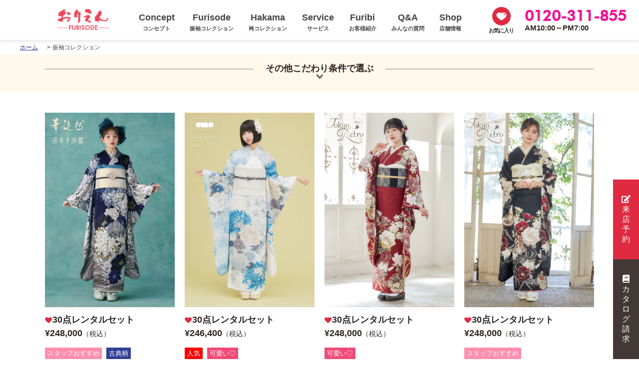

--- FILE ---
content_type: text/html; charset=UTF-8
request_url: https://www.orien.jp/furisode/
body_size: 12460
content:
<!doctype html>
<!---->
<html lang="ja">

<head>
    <meta http-equiv="Cache-Control" content="no-cache, no-store, must-revalidate">
    <meta http-equiv="Pragma" content="no-cache">
    <meta http-equiv="Expires" content="0">
    
    <meta http-equiv="Content-Type" content="text/html; charset=UTF-8">
    <meta charset="utf-8">
    <meta name="format-detection" content="telephone=no">
    <meta name="viewport" content="width=device-width,user-scalable=yes">

    
    <!-- 大阪で成人式の振袖レンタルなら堺市・和泉市にある「おりえん」にお任せください。振袖レンタル・購入の11大特典付き！おすすめの成人式の振袖フルセットレンタルを格安でご用意しています。 -->


    <link href="/drawer/drawer.css" rel="stylesheet" type="text/css">
<link href="/CSS/reset.css" rel="stylesheet" type="text/css">
<link href="/CSS/common.css" rel="stylesheet" type="text/css">
<link href="/CSS/page.css" rel="stylesheet" type="text/css">
<link href="/CSS/common_sp.css" rel="stylesheet" type="text/css">
<link href="/CSS/page_sp.css" rel="stylesheet" type="text/css">
<link href="//cdnjs.cloudflare.com/ajax/libs/aos/2.1.1/aos.css" rel="stylesheet">
<link href="//fonts.googleapis.com/earlyaccess/sawarabimincho.css" rel="stylesheet" />
<link href="//use.fontawesome.com/releases/v5.0.6/css/all.css" rel="stylesheet">                    
    
    <script src="//ajax.googleapis.com/ajax/libs/jquery/1.11.1/jquery.min.js"></script>
<script src="//cdnjs.cloudflare.com/ajax/libs/iScroll/5.1.3/iscroll.min.js"></script>
<script src="/drawer/drawer.js"></script>
<script type="text/javascript">
$(document).ready(function() {
  $(".drawer").drawer();
});
</script>
<script type="text/javascript">
$(document).ready( function(){
window.name = "";
});
</script>
    <!-- The below script Makes IE understand the new html5 tags are there and applies our CSS to it -->
    <!--[if lt IE 9]>
<script src="https://html5shiv.googlecode.com/svn/trunk/html5.js"></script>
<script src="https://css3-mediaqueries-js.googlecode.com/svn/trunk/css3-mediaqueries.js"></script>
<![endif]-->
        <style>
        #wpadminbar #wp-admin-bar-p404_free_top_button .ab-icon:before {
            content: "\f103";
            color: red;
            top: 2px;
        }
    </style>
<meta name='robots' content='index, follow, max-image-preview:large, max-snippet:-1, max-video-preview:-1' />

	<!-- This site is optimized with the Yoast SEO plugin v23.5 - https://yoast.com/wordpress/plugins/seo/ -->
	<title>振袖一覧｜人気ブランドの新作、個性派から古典柄まで多彩な成人式スタイル</title>
	<meta name="description" content="最新トレンドの振袖から古典柄、レトロ、モダン、シンプル系まで、豊富な衣装を多数の写真でご紹介。常時豊富な色柄の衣装を揃え、地元No,1の商品数をご用意。おりえんは毎日が振袖展です！" />
	<link rel="canonical" href="https://www.orien.jp/furisode/" />
	<link rel="next" href="https://www.orien.jp/furisode/page/2/" />
	<meta property="og:locale" content="ja_JP" />
	<meta property="og:type" content="website" />
	<meta property="og:title" content="振袖一覧｜人気ブランドの新作、個性派から古典柄まで多彩な成人式スタイル" />
	<meta property="og:description" content="最新トレンドの振袖から古典柄、レトロ、モダン、シンプル系まで、豊富な衣装を多数の写真でご紹介。常時豊富な色柄の衣装を揃え、地元No,1の商品数をご用意。おりえんは毎日が振袖展です！" />
	<meta property="og:url" content="https://www.orien.jp/furisode/" />
	<meta property="og:site_name" content="おりえん" />
	<meta name="twitter:card" content="summary_large_image" />
	<meta name="twitter:site" content="@orien_official" />
	<script type="application/ld+json" class="yoast-schema-graph">{"@context":"https://schema.org","@graph":[{"@type":"CollectionPage","@id":"https://www.orien.jp/furisode/","url":"https://www.orien.jp/furisode/","name":"振袖一覧｜人気ブランドの新作、個性派から古典柄まで多彩な成人式スタイル","isPartOf":{"@id":"https://www.orien.jp/#website"},"description":"最新トレンドの振袖から古典柄、レトロ、モダン、シンプル系まで、豊富な衣装を多数の写真でご紹介。常時豊富な色柄の衣装を揃え、地元No,1の商品数をご用意。おりえんは毎日が振袖展です！","breadcrumb":{"@id":"https://www.orien.jp/furisode/#breadcrumb"},"inLanguage":"ja"},{"@type":"BreadcrumbList","@id":"https://www.orien.jp/furisode/#breadcrumb","itemListElement":[{"@type":"ListItem","position":1,"name":"Home","item":"https://www.orien.jp/"},{"@type":"ListItem","position":2,"name":"振袖コレクション"}]},{"@type":"WebSite","@id":"https://www.orien.jp/#website","url":"https://www.orien.jp/","name":"おりえん","description":"振袖レンタル 大阪・堺市・和泉市｜成人式の振袖・卒業式の袴","publisher":{"@id":"https://www.orien.jp/#organization"},"alternateName":"Orien","potentialAction":[{"@type":"SearchAction","target":{"@type":"EntryPoint","urlTemplate":"https://www.orien.jp/?s={search_term_string}"},"query-input":{"@type":"PropertyValueSpecification","valueRequired":true,"valueName":"search_term_string"}}],"inLanguage":"ja"},{"@type":"Organization","@id":"https://www.orien.jp/#organization","name":"大阪振袖レンタル専門店 おりえん","url":"https://www.orien.jp/","logo":{"@type":"ImageObject","inLanguage":"ja","@id":"https://www.orien.jp/#/schema/logo/image/","url":"https://www.orien.jp/wp/wp-content/uploads/21.jpg","contentUrl":"https://www.orien.jp/wp/wp-content/uploads/21.jpg","width":1000,"height":1500,"caption":"大阪振袖レンタル専門店 おりえん"},"image":{"@id":"https://www.orien.jp/#/schema/logo/image/"},"sameAs":["https://www.facebook.com/orien.official/","https://x.com/orien_official","https://www.instagram.com/orien_official/"]}]}</script>
	<!-- / Yoast SEO plugin. -->


<link rel='dns-prefetch' href='//www.googletagmanager.com' />
<link rel='stylesheet' id='wp-block-library-css' href='https://www.orien.jp/wp/wp-includes/css/dist/block-library/style.min.css' type='text/css' media='all' />
<style id='classic-theme-styles-inline-css' type='text/css'>
/*! This file is auto-generated */
.wp-block-button__link{color:#fff;background-color:#32373c;border-radius:9999px;box-shadow:none;text-decoration:none;padding:calc(.667em + 2px) calc(1.333em + 2px);font-size:1.125em}.wp-block-file__button{background:#32373c;color:#fff;text-decoration:none}
</style>
<style id='global-styles-inline-css' type='text/css'>
body{--wp--preset--color--black: #000000;--wp--preset--color--cyan-bluish-gray: #abb8c3;--wp--preset--color--white: #ffffff;--wp--preset--color--pale-pink: #f78da7;--wp--preset--color--vivid-red: #cf2e2e;--wp--preset--color--luminous-vivid-orange: #ff6900;--wp--preset--color--luminous-vivid-amber: #fcb900;--wp--preset--color--light-green-cyan: #7bdcb5;--wp--preset--color--vivid-green-cyan: #00d084;--wp--preset--color--pale-cyan-blue: #8ed1fc;--wp--preset--color--vivid-cyan-blue: #0693e3;--wp--preset--color--vivid-purple: #9b51e0;--wp--preset--gradient--vivid-cyan-blue-to-vivid-purple: linear-gradient(135deg,rgba(6,147,227,1) 0%,rgb(155,81,224) 100%);--wp--preset--gradient--light-green-cyan-to-vivid-green-cyan: linear-gradient(135deg,rgb(122,220,180) 0%,rgb(0,208,130) 100%);--wp--preset--gradient--luminous-vivid-amber-to-luminous-vivid-orange: linear-gradient(135deg,rgba(252,185,0,1) 0%,rgba(255,105,0,1) 100%);--wp--preset--gradient--luminous-vivid-orange-to-vivid-red: linear-gradient(135deg,rgba(255,105,0,1) 0%,rgb(207,46,46) 100%);--wp--preset--gradient--very-light-gray-to-cyan-bluish-gray: linear-gradient(135deg,rgb(238,238,238) 0%,rgb(169,184,195) 100%);--wp--preset--gradient--cool-to-warm-spectrum: linear-gradient(135deg,rgb(74,234,220) 0%,rgb(151,120,209) 20%,rgb(207,42,186) 40%,rgb(238,44,130) 60%,rgb(251,105,98) 80%,rgb(254,248,76) 100%);--wp--preset--gradient--blush-light-purple: linear-gradient(135deg,rgb(255,206,236) 0%,rgb(152,150,240) 100%);--wp--preset--gradient--blush-bordeaux: linear-gradient(135deg,rgb(254,205,165) 0%,rgb(254,45,45) 50%,rgb(107,0,62) 100%);--wp--preset--gradient--luminous-dusk: linear-gradient(135deg,rgb(255,203,112) 0%,rgb(199,81,192) 50%,rgb(65,88,208) 100%);--wp--preset--gradient--pale-ocean: linear-gradient(135deg,rgb(255,245,203) 0%,rgb(182,227,212) 50%,rgb(51,167,181) 100%);--wp--preset--gradient--electric-grass: linear-gradient(135deg,rgb(202,248,128) 0%,rgb(113,206,126) 100%);--wp--preset--gradient--midnight: linear-gradient(135deg,rgb(2,3,129) 0%,rgb(40,116,252) 100%);--wp--preset--font-size--small: 13px;--wp--preset--font-size--medium: 20px;--wp--preset--font-size--large: 36px;--wp--preset--font-size--x-large: 42px;--wp--preset--spacing--20: 0.44rem;--wp--preset--spacing--30: 0.67rem;--wp--preset--spacing--40: 1rem;--wp--preset--spacing--50: 1.5rem;--wp--preset--spacing--60: 2.25rem;--wp--preset--spacing--70: 3.38rem;--wp--preset--spacing--80: 5.06rem;--wp--preset--shadow--natural: 6px 6px 9px rgba(0, 0, 0, 0.2);--wp--preset--shadow--deep: 12px 12px 50px rgba(0, 0, 0, 0.4);--wp--preset--shadow--sharp: 6px 6px 0px rgba(0, 0, 0, 0.2);--wp--preset--shadow--outlined: 6px 6px 0px -3px rgba(255, 255, 255, 1), 6px 6px rgba(0, 0, 0, 1);--wp--preset--shadow--crisp: 6px 6px 0px rgba(0, 0, 0, 1);}:where(.is-layout-flex){gap: 0.5em;}:where(.is-layout-grid){gap: 0.5em;}body .is-layout-flow > .alignleft{float: left;margin-inline-start: 0;margin-inline-end: 2em;}body .is-layout-flow > .alignright{float: right;margin-inline-start: 2em;margin-inline-end: 0;}body .is-layout-flow > .aligncenter{margin-left: auto !important;margin-right: auto !important;}body .is-layout-constrained > .alignleft{float: left;margin-inline-start: 0;margin-inline-end: 2em;}body .is-layout-constrained > .alignright{float: right;margin-inline-start: 2em;margin-inline-end: 0;}body .is-layout-constrained > .aligncenter{margin-left: auto !important;margin-right: auto !important;}body .is-layout-constrained > :where(:not(.alignleft):not(.alignright):not(.alignfull)){max-width: var(--wp--style--global--content-size);margin-left: auto !important;margin-right: auto !important;}body .is-layout-constrained > .alignwide{max-width: var(--wp--style--global--wide-size);}body .is-layout-flex{display: flex;}body .is-layout-flex{flex-wrap: wrap;align-items: center;}body .is-layout-flex > *{margin: 0;}body .is-layout-grid{display: grid;}body .is-layout-grid > *{margin: 0;}:where(.wp-block-columns.is-layout-flex){gap: 2em;}:where(.wp-block-columns.is-layout-grid){gap: 2em;}:where(.wp-block-post-template.is-layout-flex){gap: 1.25em;}:where(.wp-block-post-template.is-layout-grid){gap: 1.25em;}.has-black-color{color: var(--wp--preset--color--black) !important;}.has-cyan-bluish-gray-color{color: var(--wp--preset--color--cyan-bluish-gray) !important;}.has-white-color{color: var(--wp--preset--color--white) !important;}.has-pale-pink-color{color: var(--wp--preset--color--pale-pink) !important;}.has-vivid-red-color{color: var(--wp--preset--color--vivid-red) !important;}.has-luminous-vivid-orange-color{color: var(--wp--preset--color--luminous-vivid-orange) !important;}.has-luminous-vivid-amber-color{color: var(--wp--preset--color--luminous-vivid-amber) !important;}.has-light-green-cyan-color{color: var(--wp--preset--color--light-green-cyan) !important;}.has-vivid-green-cyan-color{color: var(--wp--preset--color--vivid-green-cyan) !important;}.has-pale-cyan-blue-color{color: var(--wp--preset--color--pale-cyan-blue) !important;}.has-vivid-cyan-blue-color{color: var(--wp--preset--color--vivid-cyan-blue) !important;}.has-vivid-purple-color{color: var(--wp--preset--color--vivid-purple) !important;}.has-black-background-color{background-color: var(--wp--preset--color--black) !important;}.has-cyan-bluish-gray-background-color{background-color: var(--wp--preset--color--cyan-bluish-gray) !important;}.has-white-background-color{background-color: var(--wp--preset--color--white) !important;}.has-pale-pink-background-color{background-color: var(--wp--preset--color--pale-pink) !important;}.has-vivid-red-background-color{background-color: var(--wp--preset--color--vivid-red) !important;}.has-luminous-vivid-orange-background-color{background-color: var(--wp--preset--color--luminous-vivid-orange) !important;}.has-luminous-vivid-amber-background-color{background-color: var(--wp--preset--color--luminous-vivid-amber) !important;}.has-light-green-cyan-background-color{background-color: var(--wp--preset--color--light-green-cyan) !important;}.has-vivid-green-cyan-background-color{background-color: var(--wp--preset--color--vivid-green-cyan) !important;}.has-pale-cyan-blue-background-color{background-color: var(--wp--preset--color--pale-cyan-blue) !important;}.has-vivid-cyan-blue-background-color{background-color: var(--wp--preset--color--vivid-cyan-blue) !important;}.has-vivid-purple-background-color{background-color: var(--wp--preset--color--vivid-purple) !important;}.has-black-border-color{border-color: var(--wp--preset--color--black) !important;}.has-cyan-bluish-gray-border-color{border-color: var(--wp--preset--color--cyan-bluish-gray) !important;}.has-white-border-color{border-color: var(--wp--preset--color--white) !important;}.has-pale-pink-border-color{border-color: var(--wp--preset--color--pale-pink) !important;}.has-vivid-red-border-color{border-color: var(--wp--preset--color--vivid-red) !important;}.has-luminous-vivid-orange-border-color{border-color: var(--wp--preset--color--luminous-vivid-orange) !important;}.has-luminous-vivid-amber-border-color{border-color: var(--wp--preset--color--luminous-vivid-amber) !important;}.has-light-green-cyan-border-color{border-color: var(--wp--preset--color--light-green-cyan) !important;}.has-vivid-green-cyan-border-color{border-color: var(--wp--preset--color--vivid-green-cyan) !important;}.has-pale-cyan-blue-border-color{border-color: var(--wp--preset--color--pale-cyan-blue) !important;}.has-vivid-cyan-blue-border-color{border-color: var(--wp--preset--color--vivid-cyan-blue) !important;}.has-vivid-purple-border-color{border-color: var(--wp--preset--color--vivid-purple) !important;}.has-vivid-cyan-blue-to-vivid-purple-gradient-background{background: var(--wp--preset--gradient--vivid-cyan-blue-to-vivid-purple) !important;}.has-light-green-cyan-to-vivid-green-cyan-gradient-background{background: var(--wp--preset--gradient--light-green-cyan-to-vivid-green-cyan) !important;}.has-luminous-vivid-amber-to-luminous-vivid-orange-gradient-background{background: var(--wp--preset--gradient--luminous-vivid-amber-to-luminous-vivid-orange) !important;}.has-luminous-vivid-orange-to-vivid-red-gradient-background{background: var(--wp--preset--gradient--luminous-vivid-orange-to-vivid-red) !important;}.has-very-light-gray-to-cyan-bluish-gray-gradient-background{background: var(--wp--preset--gradient--very-light-gray-to-cyan-bluish-gray) !important;}.has-cool-to-warm-spectrum-gradient-background{background: var(--wp--preset--gradient--cool-to-warm-spectrum) !important;}.has-blush-light-purple-gradient-background{background: var(--wp--preset--gradient--blush-light-purple) !important;}.has-blush-bordeaux-gradient-background{background: var(--wp--preset--gradient--blush-bordeaux) !important;}.has-luminous-dusk-gradient-background{background: var(--wp--preset--gradient--luminous-dusk) !important;}.has-pale-ocean-gradient-background{background: var(--wp--preset--gradient--pale-ocean) !important;}.has-electric-grass-gradient-background{background: var(--wp--preset--gradient--electric-grass) !important;}.has-midnight-gradient-background{background: var(--wp--preset--gradient--midnight) !important;}.has-small-font-size{font-size: var(--wp--preset--font-size--small) !important;}.has-medium-font-size{font-size: var(--wp--preset--font-size--medium) !important;}.has-large-font-size{font-size: var(--wp--preset--font-size--large) !important;}.has-x-large-font-size{font-size: var(--wp--preset--font-size--x-large) !important;}
.wp-block-navigation a:where(:not(.wp-element-button)){color: inherit;}
:where(.wp-block-post-template.is-layout-flex){gap: 1.25em;}:where(.wp-block-post-template.is-layout-grid){gap: 1.25em;}
:where(.wp-block-columns.is-layout-flex){gap: 2em;}:where(.wp-block-columns.is-layout-grid){gap: 2em;}
.wp-block-pullquote{font-size: 1.5em;line-height: 1.6;}
</style>
<link rel='stylesheet' id='dashicons-css' href='https://www.orien.jp/wp/wp-includes/css/dashicons.min.css' type='text/css' media='all' />
<link rel='stylesheet' id='post-views-counter-frontend-css' href='https://www.orien.jp/wp/wp-content/plugins/post-views-counter/css/frontend.min.css' type='text/css' media='all' />
<link rel='stylesheet' id='wp-pagenavi-css' href='https://www.orien.jp/wp/wp-content/plugins/wp-pagenavi/pagenavi-css.css' type='text/css' media='all' />
<link rel='stylesheet' id='simple-favorites-css' href='https://www.orien.jp/wp/wp-content/plugins/favorites/assets/css/favorites.css' type='text/css' media='all' />
<meta name="generator" content="Site Kit by Google 1.164.0" />                <script>
                    var ajaxUrl = 'https://www.orien.jp/wp/wp-admin/admin-ajax.php';
                </script>
        <link rel="apple-touch-icon" sizes="114x114" href="/wp/wp-content/uploads/fbrfg/apple-touch-icon.png">
<link rel="icon" type="image/png" sizes="32x32" href="/wp/wp-content/uploads/fbrfg/favicon-32x32.png">
<link rel="icon" type="image/png" sizes="16x16" href="/wp/wp-content/uploads/fbrfg/favicon-16x16.png">
<link rel="manifest" href="/wp/wp-content/uploads/fbrfg/site.webmanifest">
<link rel="mask-icon" href="/wp/wp-content/uploads/fbrfg/safari-pinned-tab.svg" color="#ffc9d3">
<link rel="shortcut icon" href="/wp/wp-content/uploads/fbrfg/favicon.ico">
<meta name="msapplication-TileColor" content="#ffc9d3">
<meta name="msapplication-config" content="/wp/wp-content/uploads/fbrfg/browserconfig.xml">
<meta name="theme-color" content="#ffffff">
<!-- Google タグ マネージャー スニペット (Site Kit が追加) -->
<script type="text/javascript">
/* <![CDATA[ */

			( function( w, d, s, l, i ) {
				w[l] = w[l] || [];
				w[l].push( {'gtm.start': new Date().getTime(), event: 'gtm.js'} );
				var f = d.getElementsByTagName( s )[0],
					j = d.createElement( s ), dl = l != 'dataLayer' ? '&l=' + l : '';
				j.async = true;
				j.src = 'https://www.googletagmanager.com/gtm.js?id=' + i + dl;
				f.parentNode.insertBefore( j, f );
			} )( window, document, 'script', 'dataLayer', 'GTM-K958NMW' );
			
/* ]]> */
</script>

<!-- (ここまで) Google タグ マネージャー スニペット (Site Kit が追加) -->

    
    <!-- Facebook Pixel Code -->
    <script>
        ! function(f, b, e, v, n, t, s) {
            if (f.fbq) return;
            n = f.fbq = function() {
                n.callMethod ?
                    n.callMethod.apply(n, arguments) : n.queue.push(arguments)
            };
            if (!f._fbq) f._fbq = n;
            n.push = n;
            n.loaded = !0;
            n.version = '2.0';
            n.queue = [];
            t = b.createElement(e);
            t.async = !0;
            t.src = v;
            s = b.getElementsByTagName(e)[0];
            s.parentNode.insertBefore(t, s)
        }(window, document, 'script',
            'https://connect.facebook.net/en_US/fbevents.js');
        fbq('init', '547627719405774');
        fbq('track', 'PageView');
    </script>
    <noscript><img height="1" width="1" style="display:none"
            src="https://www.facebook.com/tr?id=547627719405774&ev=PageView&noscript=1" /></noscript>
    <!-- End Facebook Pixel Code -->

    <meta name="facebook-domain-verification" content="i8ojv2cyyh9kqxxhw73a6vqy0fdr9s" />

    <!-- Begin Mieruca Embed Code -->
    <script type="text/javascript" id="mierucajs">
        window.__fid = window.__fid || [];
        __fid.push([215860873]);
        (function() {
            function mieruca() {
                if (typeof window.__fjsld != "undefined") return;
                window.__fjsld = 1;
                var fjs = document.createElement('script');
                fjs.type = 'text/javascript';
                fjs.async = true;
                fjs.id = "fjssync";
                var timestamp = new Date;
                fjs.src = ('https:' == document.location.protocol ? 'https' : 'http') +
                    '://hm.mieru-ca.com/service/js/mieruca-hm.js?v=' + timestamp.getTime();
                var x = document.getElementsByTagName('script')[0];
                x.parentNode.insertBefore(fjs, x);
            };
            setTimeout(mieruca, 500);
            document.readyState != "complete" ? (window.attachEvent ? window.attachEvent("onload", mieruca) : window
                .addEventListener("load", mieruca, false)) : mieruca();
        })();
    </script>
    <!-- End Mieruca Embed Code -->

</head>

        <body data-rsssl=1 id="furisode" class="under">
            <!-- Google Tag Manager (noscript) -->
            <noscript><iframe src="https://www.googletagmanager.com/ns.html?id=GTM-W6V9QSM9" height="0" width="0"
                    style="display:none;visibility:hidden"></iframe></noscript>
            <!-- End Google Tag Manager (noscript) -->
                                        <div class="drawer drawer--right">
                                    <div id="wrapper">
                                        <header id="header">
                                            <div id="hdrInner">
                                                <!-- =============================== PC GLOBAL NAVIGATION =============================== -->
                                                <div id="fixed_header">
                                                    <div class="fixed_header_inner">

                                                        <p class="f_hdr_logo"><a href="/"><img
                                                                    src="/Image/common/logo_03.png"
                                                                    alt="振袖専門店 おりえん"></a></p>

                                                        <nav class="fixed_gnavi">
                                                            <ul class="cf">
                                                                <li> <a href="/concept/"> <span
                                                                            class="eng">Concept</span> <span
                                                                            class="jpn">コンセプト</span></a>
                                                                    <ul class="megamenu">
                                                                        <li><a href="/concept/">コンセプト</a></li>
                                                                        <li><a href="/reason/">選ばれる理由</a></li>
                                                                        <li><a href="/special/">振袖12大特典について</a></li>
                                                                        <!-- <li><a href="/guarantee/">新作レンタル振袖<br>「最低価格保証」について</a></li> -->
                                                                    </ul>
                                                                </li>
                                                                <li><a
                                                                        href="https://www.orien.jp/furisode/">
                                                                        <span class="eng">Furisode</span> <span
                                                                            class="jpn">振袖コレクション</span></a>
                                                                    <ul class="megamenu">
                                                                        <li><a
                                                                                href="https://www.orien.jp/furisode_taste/new_furisode/">新作振袖</a>
                                                                        </li>
                                                                        <li><a
                                                                                href="https://www.orien.jp/furisode_taste/classic_furisode/">古典振袖</a>
                                                                        </li>
                                                                        <li><a
                                                                                href="https://www.orien.jp/furisode_taste/retro_furisode/">レトロ振袖</a>
                                                                        </li>
                                                                        <li><a
                                                                                href="https://www.orien.jp/furisode_taste/modern_furisode/">モダン振袖</a>
                                                                        </li>
                                                                    </ul>
                                                                </li>
                                                                <li><a
                                                                        href="https://www.orien.jp/hakama/"><span
                                                                            class="eng">Hakama</span><span
                                                                            class="jpn">袴コレクション</span></a>
                                                                    <ul class="megamenu">
                                                                        <li><a
                                                                                href="https://www.orien.jp/hakama_taste/classic_hakama/">古典袴</a>
                                                                        </li>
                                                                        <li><a
                                                                                href="https://www.orien.jp/hakama_taste/retro_hakama/">レトロ袴</a>
                                                                        </li>
                                                                        <li><a
                                                                                href="https://www.orien.jp/hakama_taste/modern_hakama/">モダン袴</a>
                                                                        </li>
                                                                    </ul>
                                                                </li>
                                                                <li><a href="/plan/"> <span class="eng">Service</span>
                                                                        <span class="jpn">サービス</span> </a>
                                                                    <ul class="megamenu">
                                                                        <li><a href="/plan/rental/">振袖レンタルプラン</a></li>
                                                                        <li><a href="/plan/buy/">振袖お買上げプラン</a></li>
                                                                        <li><a href="/plan/photo/">PHOTO成人式プラン</a></li>
                                                                        <li><a href="/plan/retail/">ママ振・姉振プラン</a></li>
                                                                        <li><a href="/plan/hakamaplan/">卒業袴レンタルプラン</a>
                                                                        </li>
                                                                        <li><a href="/salon/">成人式お支度会場一覧</a></li>
                                                                        <!-- <li><a href="/salon/"><span class="new">NEW</span>成人式お支度会場一覧</a></li> -->
                                                                    </ul>
                                                                </li>
                                                                <li> <a
                                                                        href="https://www.orien.jp/furibi/">
                                                                        <span class="eng">Furibi</span> <span
                                                                            class="jpn">お客様紹介</span></a> </li>
                                                                <li><a
                                                                        href="https://www.orien.jp/faq/">
                                                                        <span class="eng">Q&amp;A</span> <span
                                                                            class="jpn">みんなの質問</span> </a>
                                                                    <ul class="megamenu">
                                                                        <li> <a
                                                                                href="https://www.orien.jp/faq/">Q&amp;A</a>
                                                                        </li>
                                                                        <!-- <li> <a href="/hair/">ヘアカタログ</a> </li> -->
                                                                    </ul>
                                                                </li>
                                                                <li> <a href="/access/"> <span
                                                                            class="eng">Shop</span><span
                                                                            class="jpn">店舗情報</span></a>
                                                                    <ul class="megamenu">
                                                                        <li> <a href="/access/">おりえん光明池店</a> </li>
                                                                        <li> <a
                                                                                href="/access/#sec_02">姉妹店<br>トータルフォト<br>スタジオウイン</a>
                                                                        </li>
                                                                    </ul>
                                                                </li>
                                                            </ul>
                                                        </nav>
                                                        <div class="btnBox">
                                                            <div class="btn-fav"><a href="/favorite_list/">お気に入り</a>
                                                            </div>
                                                            <div class="inArea">
                                                                <p class="telTxt eng">0120-311-855</p>
                                                                <p class="timeTxt">AM10:00～PM7:00</p>
                                                            </div>
                                                        </div>
                                                    </div>
                                                </div>
                                            </div>
                                            <!-- =============================== SP HAMBURGER NAVIGATION =============================== -->
                                            <div id="hbgNavi" class="for_sp">
                                                <div class="fv_sp">
                                                    <a href="/book/" class="book-sp-icon"><img
                                                            src="/Image/common/icon_book_btn.png" alt="来店予約"></a>
                                                    <a href="/favorite_list/"><img src="/Image/common/icon_like_02.png"
                                                            alt="お気に入り"></a>
                                                </div>
                                                <button type="button" class="drawer-toggle drawer-hamburger"><span
                                                        class="sr-only">toggle navigation</span> <span
                                                        class="drawer-hamburger-icon"></span></button>
                                            </div>
                                        </header>
                                        <nav class="drawer-nav for_sp" role="navigation">
                                            <div class="drawer-menu">
                                                <ul class="mMenu">
                                                    <li><a href="https://www.orien.jp/furisode/">
                                                            <p><span>FURISODE</span>振袖コレクション</p>
                                                        </a></li>
                                                    <li><a href="https://www.orien.jp/hakama/">
                                                            <p><span>HAKAMA</span>袴コレクション</p>
                                                        </a></li>
                                                    <li><a href="/plan/">
                                                            <p><span>SERVICE</span>サービス</p>
                                                        </a></li>
                                                    <li><a href="/special/">
                                                            <p><span>SPECIAL</span>振袖12大特典</p>
                                                        </a></li>
                                                    <li><a href="/salon/">
                                                            <p><span>SALON</span>成人式お支度会場一覧</p>
                                                        </a></li>
                                                    <li><a href="/access/">
                                                            <p><span>SHOP</span>店舗案内</p>
                                                        </a></li>
                                                    <li style="background: #fff6f8;"><a href="/book/">
                                                            <p><span>RESERVE</span>来店ご予約</p>
                                                        </a></li>
                                                    <li><a href="/catalog-furisode/">
                                                            <p><span>CATALOG</span>カタログ請求</p>
                                                        </a></li>
                                                    <li><a href="https://www.orien.jp/furibi/">
                                                            <p><span>FURIBI</span>お客様紹介</p>
                                                        </a></li>
                                                </ul>
                                                <ul class="hMenu">
                                                    <li><a href="/concept/">コンセプト</a></li>
                                                    <li><a href="/reason/">選ばれる理由</a></li>
                                                    <!-- <li><a href="/guarantee/">新作レンタル振袖<br>「最低価格保証」について</a></li> -->
                                                    <li><a href="https://www.orien.jp/faq/">
                                                            <p>Q&amp;A</p>
                                                        </a></li>
                                                    <li><a href="/contact/">
                                                            <p>お問い合わせ</p>
                                                        </a></li>
                                                    <li class="line"><a href="http://line.me/ti/p/%40fmg8777n"
                                                            target="_blank"><img src="/Image/common/sp_line.png"
                                                                alt="LINEで来店予約する"></a></li>
                                                    <!-- <li><a href="/coupon/">
                                                            <p>クーポン（振袖）</p>
                                                        </a></li>
                                                    <li><a href="/coupon-hakama/">
                                                            <p>クーポン（袴）</p>
                                                        </a></li> -->
                                                    <li><a
                                                            href="https://www.orien.jp/news/">トピックス</a>
                                                    </li>
                                                    <!-- <li><a href="/hair/">ヘアカタログ</a></li> -->
                                                    <li><a href="/company/">会社概要</a></li>
                                                    <li><a href="/recruit/">採用情報</a></li>
                                                    <li><a href="/sitemap/">
                                                            <p>サイトマップ</p>
                                                        </a></li>
                                                    <li><a href="/privacy/">
                                                            <p>プライバシーポリシー</p>
                                                        </a></li>
                                                </ul>
                                            </div>
                                        </nav><div id="contents" class="cf">
  <div id="main-cts" class="cf">
    <div id="mainimage">
      <div class="ttlWrap">
        <div class="pageTtl">FURISODE
          <h1>振袖一覧｜人気ブランドの新作、個性派から古典柄まで多彩な成人式スタイル</h1>
        </div>
      </div>
    </div>
    <div id="breadcrumb" class="for_pc">
      <ul class="breadcrumb_list ov" itemscope="" itemtype="http://data-vocabulary.org/Breadcrumb">
        <li><a href="/" itemprop="url"><span itemprop="title">ホーム</span></a></li>
        <li itemprop="title">振袖コレクション</li>
      </ul>
    </div>
    <!--.innerEnd-->
    <!-- =============================== SECTION01 =============================== -->
    <section id="sec_01" class="cf">
      <div class="accordion">
    <ul class="cf">
        <li class="more">
            <div class="btn">
                <h3 class="menu">その他こだわり条件で選ぶ<span class="icon"></span></h3>
            </div>
        </li>
        <li class="close">
            <h3 class="menu">その他こだわり条件を閉じる</h3>
        </li>
        <li>
            <h3>テイストで選ぶ</h3>
            <ul class="taste">
                <li><a href="https://www.orien.jp/furisode_taste/new_furisode/"><img
                            src="/Image/furisode/tasute_01.png" alt="NEW"></a></li>
                <li><a href="https://www.orien.jp/furisode_taste/classic_furisode/"><img
                            src="/Image/furisode/tasute_02.png" alt="古典"></a></li>
                <li><a href="https://www.orien.jp/furisode_taste/retro_furisode/"><img
                            src="/Image/furisode/tasute_03.png" alt="レトロ"></a></li>
                <li><a href="https://www.orien.jp/furisode_taste/modern_furisode/"><img
                            src="/Image/furisode/tasute_04.png" alt="モダン"></a></li>
            </ul>
        </li>
        <li>
            <h3>色で選ぶ</h3>
                        <ul class="color">
                                    <li><a class="furisode-red"
                            href="https://www.orien.jp/furisode_color/furisode-red/">赤</a>
                    </li>
                                    <li><a class="furisode-white"
                            href="https://www.orien.jp/furisode_color/furisode-white/">白</a>
                    </li>
                                    <li><a class="furisode-blue"
                            href="https://www.orien.jp/furisode_color/furisode-blue/">青／紺</a>
                    </li>
                                    <li><a class="furisode-green"
                            href="https://www.orien.jp/furisode_color/furisode-green/">緑</a>
                    </li>
                                    <li><a class="furisode-pink"
                            href="https://www.orien.jp/furisode_color/furisode-pink/">ピンク</a>
                    </li>
                                    <li><a class="furisode-yellow"
                            href="https://www.orien.jp/furisode_color/furisode-yellow/">黄・オレンジ・からし</a>
                    </li>
                                    <li><a class="furisode-beige"
                            href="https://www.orien.jp/furisode_color/furisode-beige/">ベージュ</a>
                    </li>
                                    <li><a class="furisode-black"
                            href="https://www.orien.jp/furisode_color/furisode-black/">黒</a>
                    </li>
                                    <li><a class="furisode-gold"
                            href="https://www.orien.jp/furisode_color/furisode-gold/">金／ゴールド</a>
                    </li>
                                    <li><a class="furisode-silver"
                            href="https://www.orien.jp/furisode_color/furisode-silver/">シルバー</a>
                    </li>
                                    <li><a class="furisode-dark"
                            href="https://www.orien.jp/furisode_color/furisode-dark/">こげ茶</a>
                    </li>
                                    <li><a class="furisode-mizuiro"
                            href="https://www.orien.jp/furisode_color/furisode-mizuiro/">水色</a>
                    </li>
                                    <li><a class="furisode-purple"
                            href="https://www.orien.jp/furisode_color/furisode-purple/">紫</a>
                    </li>
                                    <li><a class="furisode-other"
                            href="https://www.orien.jp/furisode_color/furisode-other/">くすみ・他</a>
                    </li>
                                    <li><a class="furisode-muji"
                            href="https://www.orien.jp/furisode_color/furisode-muji/">無地・シンプル</a>
                    </li>
                            </ul>
            <style>
                .color {
                    flex-wrap: wrap;
                    justify-content: flex-start !important;
                    gap: 5px;
                }
            </style>
        </li>
        <li class="ttl">
            <h3>【振袖ブランドで探す】</h3>
                        <ul class="model">
                                    <li><a
                            href="https://www.orien.jp/furisode_model/ourin/">王林爛漫</a>
                    </li>
                                    <li><a
                            href="https://www.orien.jp/furisode_model/hiina/">振袖ひいな</a>
                    </li>
                                    <li><a
                            href="https://www.orien.jp/furisode_model/tokyoretro/">東京レトロ</a>
                    </li>
                                    <li><a
                            href="https://www.orien.jp/furisode_model/tina/">玉城ティナ×紅一点</a>
                    </li>
                                    <li><a
                            href="https://www.orien.jp/furisode_model/edel/">edel</a>
                    </li>
                                    <li><a
                            href="https://www.orien.jp/furisode_model/ano/">あの Kami Shibai -storys of-</a>
                    </li>
                                    <li><a
                            href="https://www.orien.jp/furisode_model/kariyazakishogo/">假屋崎省吾 振袖の世界</a>
                    </li>
                                    <li><a
                            href="https://www.orien.jp/furisode_model/maminette/">Ma Minette</a>
                    </li>
                                    <li><a
                            href="https://www.orien.jp/furisode_model/nuts/">nuts×FURiSODE</a>
                    </li>
                                    <li><a
                            href="https://www.orien.jp/furisode_model/shibori/">厳選絞り</a>
                    </li>
                                    <li><a
                            href="https://www.orien.jp/furisode_model/nakamurarisa/">九重×中村里砂</a>
                    </li>
                                    <li><a
                            href="https://www.orien.jp/furisode_model/yoshikichisato/">華徒然×吉木千沙都</a>
                    </li>
                                    <li><a
                            href="https://www.orien.jp/furisode_model/oldandnew/">OLD＆NEW</a>
                    </li>
                                    <li><a
                            href="https://www.orien.jp/furisode_model/petitblanc/">petit blanc</a>
                    </li>
                                    <li><a
                            href="https://www.orien.jp/furisode_model/utaha/">詩羽 -UTAHA FURISODE-</a>
                    </li>
                                    <li><a
                            href="https://www.orien.jp/furisode_model/naenano/">なえなのの振袖</a>
                    </li>
                                    <li><a
                            href="https://www.orien.jp/furisode_model/hanriette/">HANRIETTE</a>
                    </li>
                                    <li><a
                            href="https://www.orien.jp/furisode_model/deguchinatsuki/">出口夏希</a>
                    </li>
                                    <li><a
                            href="https://www.orien.jp/furisode_model/shopcollection/">SHOP コレクション</a>
                    </li>
                            </ul>
        </li>
        <li>
            <h3>【価格で選ぶ】</h3>
            <ul class="priceWrapp">
                <li>
                    <div class="price">
                        <div class="box">
                            <h4>30点レンタルセット</h4>
                                                        <ul>
                                                                    <li><a
                                            href="https://www.orien.jp/furisode_rental_price/low/">9.8万円～18万円台</a>
                                    </li>
                                                                    <li><a
                                            href="https://www.orien.jp/furisode_rental_price/reasonable/">19万円～20万円台</a>
                                    </li>
                                                                    <li><a
                                            href="https://www.orien.jp/furisode_rental_price/inexpensive/">21万円～</a>
                                    </li>
                                                            </ul>
                        </div>
                        <div class="box">
                            <h4>30点購入セット</h4>
                                                        <ul>
                                                                    <li><a
                                            href="https://www.orien.jp/furisode_purchase_price/198000-280000yen/">19.8万円～30万円台</a>
                                    </li>
                                                                    <li><a
                                            href="https://www.orien.jp/furisode_purchase_price/290000-380000yen/">31万円～43万円台</a>
                                    </li>
                                                                    <li><a
                                            href="https://www.orien.jp/furisode_purchase_price/390000yen/">44万円～</a>
                                    </li>
                                                            </ul>
                        </div>
                    </div>
                </li>
            </ul>
        </li>
    </ul>
</div>                  <div class="sec_inner cf">
        <ul class="product">
                                  <li> <a href="https://www.orien.jp/furisode/17361/">
                <div class="imgArea"> <img src="https://www.orien.jp/wp/wp-content/uploads/6-22.jpg" alt="OR-26040"> </div>
                <div class="txtArea">
                  <h3>振袖ブランドで探す</h3>
                  <p>…</p>
                </div>
                <div class="priceWrapp">
                  <div class="lBox">
                    <span>30点レンタルセット</span>
                    <p>&yen;248,000<span>（税込）</span></p>
                  </div>
                  <div class="rBox">
                    <span>30点購入セット</span>
                    <!-- <p>&yen;583,000<span>（税込）</span></p> -->
                  </div>
                </div>
                                  <div class="badgeArea">
                                          <span class="cate12">スタッフおすすめ</span>
                                          <span class="cate14">古典柄</span>
                                      </div>
                              </a>
              <div class="favArea"><a class="simplefavorite-button" data-postid="17361" data-siteid="1" data-groupid="1" data-favoritecount="0" style=""><span data-single-text="お気に入りリストに追加" data-favoritelist-text="お気に入りリストに戻す"><img src="/Image/common/icon_like_03.png" alt="お気に入りに追加"></span></a></div>
            </li>
                                  <li> <a href="https://www.orien.jp/furisode/16150/">
                <div class="imgArea"> <img src="https://www.orien.jp/wp/wp-content/uploads/175-1.jpg" alt="OR-26039"> </div>
                <div class="txtArea">
                  <h3>振袖ブランドで探す</h3>
                  <p>…</p>
                </div>
                <div class="priceWrapp">
                  <div class="lBox">
                    <span>30点レンタルセット</span>
                    <p>&yen;246,400<span>（税込）</span></p>
                  </div>
                  <div class="rBox">
                    <span>30点購入セット</span>
                    <!-- <p>&yen;492,800<span>（税込）</span></p> -->
                  </div>
                </div>
                                  <div class="badgeArea">
                                          <span class="cate10">人気</span>
                                          <span class="cate15">可愛い♡</span>
                                      </div>
                              </a>
              <div class="favArea"><a class="simplefavorite-button" data-postid="16150" data-siteid="1" data-groupid="1" data-favoritecount="0" style=""><span data-single-text="お気に入りリストに追加" data-favoritelist-text="お気に入りリストに戻す"><img src="/Image/common/icon_like_03.png" alt="お気に入りに追加"></span></a></div>
            </li>
                                  <li> <a href="https://www.orien.jp/furisode/16046/">
                <div class="imgArea"> <img src="https://www.orien.jp/wp/wp-content/uploads/29-13.jpg" alt="OR-26016"> </div>
                <div class="txtArea">
                  <h3>振袖ブランドで探す</h3>
                  <p>…</p>
                </div>
                <div class="priceWrapp">
                  <div class="lBox">
                    <span>30点レンタルセット</span>
                    <p>&yen;248,000<span>（税込）</span></p>
                  </div>
                  <div class="rBox">
                    <span>30点購入セット</span>
                    <!-- <p>&yen;437,800<span>（税込）</span></p> -->
                  </div>
                </div>
                                  <div class="badgeArea">
                                          <span class="cate15">可愛い♡</span>
                                      </div>
                              </a>
              <div class="favArea"><a class="simplefavorite-button" data-postid="16046" data-siteid="1" data-groupid="1" data-favoritecount="0" style=""><span data-single-text="お気に入りリストに追加" data-favoritelist-text="お気に入りリストに戻す"><img src="/Image/common/icon_like_03.png" alt="お気に入りに追加"></span></a></div>
            </li>
                                  <li> <a href="https://www.orien.jp/furisode/16034/">
                <div class="imgArea"> <img src="https://www.orien.jp/wp/wp-content/uploads/25-11.jpg" alt="OR-26017"> </div>
                <div class="txtArea">
                  <h3>振袖ブランドで探す</h3>
                  <p>…</p>
                </div>
                <div class="priceWrapp">
                  <div class="lBox">
                    <span>30点レンタルセット</span>
                    <p>&yen;248,000<span>（税込）</span></p>
                  </div>
                  <div class="rBox">
                    <span>30点購入セット</span>
                    <!-- <p>&yen;437,800<span>（税込）</span></p> -->
                  </div>
                </div>
                                  <div class="badgeArea">
                                          <span class="cate12">スタッフおすすめ</span>
                                      </div>
                              </a>
              <div class="favArea"><a class="simplefavorite-button" data-postid="16034" data-siteid="1" data-groupid="1" data-favoritecount="2" style=""><span data-single-text="お気に入りリストに追加" data-favoritelist-text="お気に入りリストに戻す"><img src="/Image/common/icon_like_03.png" alt="お気に入りに追加"></span></a></div>
            </li>
                                  <li> <a href="https://www.orien.jp/furisode/15220/">
                <div class="imgArea"> <img src="https://www.orien.jp/wp/wp-content/uploads/97-2.jpg" alt="OR-26011"> </div>
                <div class="txtArea">
                  <h3>振袖ブランドで探す</h3>
                  <p>…</p>
                </div>
                <div class="priceWrapp">
                  <div class="lBox">
                    <span>30点レンタルセット</span>
                    <p>&yen;217,800<span>（税込）</span></p>
                  </div>
                  <div class="rBox">
                    <span>30点購入セット</span>
                    <!-- <p>&yen;437,800<span>（税込）</span></p> -->
                  </div>
                </div>
                              </a>
              <div class="favArea"><a class="simplefavorite-button" data-postid="15220" data-siteid="1" data-groupid="1" data-favoritecount="1" style=""><span data-single-text="お気に入りリストに追加" data-favoritelist-text="お気に入りリストに戻す"><img src="/Image/common/icon_like_03.png" alt="お気に入りに追加"></span></a></div>
            </li>
                                  <li> <a href="https://www.orien.jp/furisode/15222/">
                <div class="imgArea"> <img src="https://www.orien.jp/wp/wp-content/uploads/99-3.jpg" alt="OR-26012"> </div>
                <div class="txtArea">
                  <h3>振袖ブランドで探す</h3>
                  <p>…</p>
                </div>
                <div class="priceWrapp">
                  <div class="lBox">
                    <span>30点レンタルセット</span>
                    <p>&yen;217,800<span>（税込）</span></p>
                  </div>
                  <div class="rBox">
                    <span>30点購入セット</span>
                    <!-- <p>&yen;437,800<span>（税込）</span></p> -->
                  </div>
                </div>
                                  <div class="badgeArea">
                                          <span class="cate15">可愛い♡</span>
                                      </div>
                              </a>
              <div class="favArea"><a class="simplefavorite-button" data-postid="15222" data-siteid="1" data-groupid="1" data-favoritecount="1" style=""><span data-single-text="お気に入りリストに追加" data-favoritelist-text="お気に入りリストに戻す"><img src="/Image/common/icon_like_03.png" alt="お気に入りに追加"></span></a></div>
            </li>
                                  <li> <a href="https://www.orien.jp/furisode/15756/">
                <div class="imgArea"> <img src="https://www.orien.jp/wp/wp-content/uploads/16-15.jpg" alt="OR-26009"> </div>
                <div class="txtArea">
                  <h3>振袖ブランドで探す</h3>
                  <p>…</p>
                </div>
                <div class="priceWrapp">
                  <div class="lBox">
                    <span>30点レンタルセット</span>
                    <p>&yen;261,800<span>（税込）</span></p>
                  </div>
                  <div class="rBox">
                    <span>30点購入セット</span>
                    <!-- <p>&yen;528,000<span>（税込）</span></p> -->
                  </div>
                </div>
                                  <div class="badgeArea">
                                          <span class="cate10">人気</span>
                                          <span class="cate15">可愛い♡</span>
                                      </div>
                              </a>
              <div class="favArea"><a class="simplefavorite-button" data-postid="15756" data-siteid="1" data-groupid="1" data-favoritecount="0" style=""><span data-single-text="お気に入りリストに追加" data-favoritelist-text="お気に入りリストに戻す"><img src="/Image/common/icon_like_03.png" alt="お気に入りに追加"></span></a></div>
            </li>
                                  <li> <a href="https://www.orien.jp/furisode/15762/">
                <div class="imgArea"> <img src="https://www.orien.jp/wp/wp-content/uploads/21-10.jpg" alt="OR-26010"> </div>
                <div class="txtArea">
                  <h3>振袖ブランドで探す</h3>
                  <p>…</p>
                </div>
                <div class="priceWrapp">
                  <div class="lBox">
                    <span>30点レンタルセット</span>
                    <p>&yen;261,800<span>（税込）</span></p>
                  </div>
                  <div class="rBox">
                    <span>30点購入セット</span>
                    <!-- <p>&yen;528,000<span>（税込）</span></p> -->
                  </div>
                </div>
                                  <div class="badgeArea">
                                          <span class="cate13">シンプル＆無地</span>
                                          <span class="cate16">モード</span>
                                      </div>
                              </a>
              <div class="favArea"><a class="simplefavorite-button" data-postid="15762" data-siteid="1" data-groupid="1" data-favoritecount="1" style=""><span data-single-text="お気に入りリストに追加" data-favoritelist-text="お気に入りリストに戻す"><img src="/Image/common/icon_like_03.png" alt="お気に入りに追加"></span></a></div>
            </li>
                                  <li> <a href="https://www.orien.jp/furisode/15920/">
                <div class="imgArea"> <img src="https://www.orien.jp/wp/wp-content/uploads/ad861d258703cb58940203ad6b797aea-1.jpg" alt="OR-26007"> </div>
                <div class="txtArea">
                  <h3>振袖ブランドで探す</h3>
                  <p>…</p>
                </div>
                <div class="priceWrapp">
                  <div class="lBox">
                    <span>30点レンタルセット</span>
                    <p>&yen;278,000<span>（税込）</span></p>
                  </div>
                  <div class="rBox">
                    <span>30点購入セット</span>
                    <!-- <p>&yen;583,000<span>（税込）</span></p> -->
                  </div>
                </div>
                                  <div class="badgeArea">
                                          <span class="cate15">可愛い♡</span>
                                          <span class="cate16">モード</span>
                                      </div>
                              </a>
              <div class="favArea"><a class="simplefavorite-button" data-postid="15920" data-siteid="1" data-groupid="1" data-favoritecount="0" style=""><span data-single-text="お気に入りリストに追加" data-favoritelist-text="お気に入りリストに戻す"><img src="/Image/common/icon_like_03.png" alt="お気に入りに追加"></span></a></div>
            </li>
                                  <li> <a href="https://www.orien.jp/furisode/15924/">
                <div class="imgArea"> <img src="https://www.orien.jp/wp/wp-content/uploads/15-14.jpg" alt="OR-26008"> </div>
                <div class="txtArea">
                  <h3>振袖ブランドで探す</h3>
                  <p>…</p>
                </div>
                <div class="priceWrapp">
                  <div class="lBox">
                    <span>30点レンタルセット</span>
                    <p>&yen;278,000<span>（税込）</span></p>
                  </div>
                  <div class="rBox">
                    <span>30点購入セット</span>
                    <!-- <p>&yen;583,000<span>（税込）</span></p> -->
                  </div>
                </div>
                                  <div class="badgeArea">
                                          <span class="cate12">スタッフおすすめ</span>
                                      </div>
                              </a>
              <div class="favArea"><a class="simplefavorite-button" data-postid="15924" data-siteid="1" data-groupid="1" data-favoritecount="1" style=""><span data-single-text="お気に入りリストに追加" data-favoritelist-text="お気に入りリストに戻す"><img src="/Image/common/icon_like_03.png" alt="お気に入りに追加"></span></a></div>
            </li>
                                  <li> <a href="https://www.orien.jp/furisode/15811/">
                <div class="imgArea"> <img src="https://www.orien.jp/wp/wp-content/uploads/1-16.jpg" alt="OR-26013"> </div>
                <div class="txtArea">
                  <h3>振袖ブランドで探す</h3>
                  <p>…</p>
                </div>
                <div class="priceWrapp">
                  <div class="lBox">
                    <span>30点レンタルセット</span>
                    <p>&yen;248,000<span>（税込）</span></p>
                  </div>
                  <div class="rBox">
                    <span>30点購入セット</span>
                    <!-- <p>&yen;473,000<span>（税込）</span></p> -->
                  </div>
                </div>
                                  <div class="badgeArea">
                                          <span class="cate16">モード</span>
                                      </div>
                              </a>
              <div class="favArea"><a class="simplefavorite-button" data-postid="15811" data-siteid="1" data-groupid="1" data-favoritecount="3" style=""><span data-single-text="お気に入りリストに追加" data-favoritelist-text="お気に入りリストに戻す"><img src="/Image/common/icon_like_03.png" alt="お気に入りに追加"></span></a></div>
            </li>
                                  <li> <a href="https://www.orien.jp/furisode/15814/">
                <div class="imgArea"> <img src="https://www.orien.jp/wp/wp-content/uploads/5-25.jpg" alt="OR-26014"> </div>
                <div class="txtArea">
                  <h3>振袖ブランドで探す</h3>
                  <p>…</p>
                </div>
                <div class="priceWrapp">
                  <div class="lBox">
                    <span>30点レンタルセット</span>
                    <p>&yen;248,000<span>（税込）</span></p>
                  </div>
                  <div class="rBox">
                    <span>30点購入セット</span>
                    <!-- <p>&yen;473,000<span>（税込）</span></p> -->
                  </div>
                </div>
                                  <div class="badgeArea">
                                          <span class="cate12">スタッフおすすめ</span>
                                      </div>
                              </a>
              <div class="favArea"><a class="simplefavorite-button" data-postid="15814" data-siteid="1" data-groupid="1" data-favoritecount="4" style=""><span data-single-text="お気に入りリストに追加" data-favoritelist-text="お気に入りリストに戻す"><img src="/Image/common/icon_like_03.png" alt="お気に入りに追加"></span></a></div>
            </li>
                                  <li> <a href="https://www.orien.jp/furisode/16048/">
                <div class="imgArea"> <img src="https://www.orien.jp/wp/wp-content/uploads/53-5.jpg" alt="OR-26018"> </div>
                <div class="txtArea">
                  <h3>振袖ブランドで探す</h3>
                  <p>…</p>
                </div>
                <div class="priceWrapp">
                  <div class="lBox">
                    <span>30点レンタルセット</span>
                    <p>&yen;258,000<span>（税込）</span></p>
                  </div>
                  <div class="rBox">
                    <span>30点購入セット</span>
                    <!-- <p>&yen;473,000<span>（税込）</span></p> -->
                  </div>
                </div>
                                  <div class="badgeArea">
                                          <span class="cate15">可愛い♡</span>
                                      </div>
                              </a>
              <div class="favArea"><a class="simplefavorite-button" data-postid="16048" data-siteid="1" data-groupid="1" data-favoritecount="0" style=""><span data-single-text="お気に入りリストに追加" data-favoritelist-text="お気に入りリストに戻す"><img src="/Image/common/icon_like_03.png" alt="お気に入りに追加"></span></a></div>
            </li>
                                  <li> <a href="https://www.orien.jp/furisode/16032/">
                <div class="imgArea"> <img src="https://www.orien.jp/wp/wp-content/uploads/15-17.jpg" alt="OR-26015"> </div>
                <div class="txtArea">
                  <h3>振袖ブランドで探す</h3>
                  <p>…</p>
                </div>
                <div class="priceWrapp">
                  <div class="lBox">
                    <span>30点レンタルセット</span>
                    <p>&yen;298,000<span>（税込）</span></p>
                  </div>
                  <div class="rBox">
                    <span>30点購入セット</span>
                    <!-- <p>&yen;547,800<span>（税込）</span></p> -->
                  </div>
                </div>
                                  <div class="badgeArea">
                                          <span class="cate13">シンプル＆無地</span>
                                          <span class="cate16">モード</span>
                                      </div>
                              </a>
              <div class="favArea"><a class="simplefavorite-button" data-postid="16032" data-siteid="1" data-groupid="1" data-favoritecount="1" style=""><span data-single-text="お気に入りリストに追加" data-favoritelist-text="お気に入りリストに戻す"><img src="/Image/common/icon_like_03.png" alt="お気に入りに追加"></span></a></div>
            </li>
                                  <li> <a href="https://www.orien.jp/furisode/15224/">
                <div class="imgArea"> <img src="https://www.orien.jp/wp/wp-content/uploads/114-1.jpg" alt="OR-26019"> </div>
                <div class="txtArea">
                  <h3>振袖ブランドで探す</h3>
                  <p>…</p>
                </div>
                <div class="priceWrapp">
                  <div class="lBox">
                    <span>30点レンタルセット</span>
                    <p>&yen;330,000<span>（税込）</span></p>
                  </div>
                  <div class="rBox">
                    <span>30点購入セット</span>
                    <!-- <p>&yen;693,000<span>（税込）</span></p> -->
                  </div>
                </div>
                                  <div class="badgeArea">
                                          <span class="cate14">古典柄</span>
                                          <span class="cate11">絞り</span>
                                      </div>
                              </a>
              <div class="favArea"><a class="simplefavorite-button" data-postid="15224" data-siteid="1" data-groupid="1" data-favoritecount="0" style=""><span data-single-text="お気に入りリストに追加" data-favoritelist-text="お気に入りリストに戻す"><img src="/Image/common/icon_like_03.png" alt="お気に入りに追加"></span></a></div>
            </li>
                                  <li> <a href="https://www.orien.jp/furisode/15226/">
                <div class="imgArea"> <img src="https://www.orien.jp/wp/wp-content/uploads/117-2.jpg" alt="OR-26020"> </div>
                <div class="txtArea">
                  <h3>振袖ブランドで探す</h3>
                  <p>…</p>
                </div>
                <div class="priceWrapp">
                  <div class="lBox">
                    <span>30点レンタルセット</span>
                    <p>&yen;330,000<span>（税込）</span></p>
                  </div>
                  <div class="rBox">
                    <span>30点購入セット</span>
                    <!-- <p>&yen;693,000<span>（税込）</span></p> -->
                  </div>
                </div>
                                  <div class="badgeArea">
                                          <span class="cate14">古典柄</span>
                                      </div>
                              </a>
              <div class="favArea"><a class="simplefavorite-button" data-postid="15226" data-siteid="1" data-groupid="1" data-favoritecount="0" style=""><span data-single-text="お気に入りリストに追加" data-favoritelist-text="お気に入りリストに戻す"><img src="/Image/common/icon_like_03.png" alt="お気に入りに追加"></span></a></div>
            </li>
                                  <li> <a href="https://www.orien.jp/furisode/16052/">
                <div class="imgArea"> <img src="https://www.orien.jp/wp/wp-content/uploads/42-8.jpg" alt="OR-26021"> </div>
                <div class="txtArea">
                  <h3>振袖ブランドで探す</h3>
                  <p>…</p>
                </div>
                <div class="priceWrapp">
                  <div class="lBox">
                    <span>30点レンタルセット</span>
                    <p>&yen;268,000<span>（税込）</span></p>
                  </div>
                  <div class="rBox">
                    <span>30点購入セット</span>
                    <!-- <p>&yen;548,000<span>（税込）</span></p> -->
                  </div>
                </div>
                                  <div class="badgeArea">
                                          <span class="cate15">可愛い♡</span>
                                      </div>
                              </a>
              <div class="favArea"><a class="simplefavorite-button" data-postid="16052" data-siteid="1" data-groupid="1" data-favoritecount="0" style=""><span data-single-text="お気に入りリストに追加" data-favoritelist-text="お気に入りリストに戻す"><img src="/Image/common/icon_like_03.png" alt="お気に入りに追加"></span></a></div>
            </li>
                                  <li> <a href="https://www.orien.jp/furisode/16055/">
                <div class="imgArea"> <img src="https://www.orien.jp/wp/wp-content/uploads/53-4.jpg" alt="OR-26022"> </div>
                <div class="txtArea">
                  <h3>振袖ブランドで探す</h3>
                  <p>…</p>
                </div>
                <div class="priceWrapp">
                  <div class="lBox">
                    <span>30点レンタルセット</span>
                    <p>&yen;258,000<span>（税込）</span></p>
                  </div>
                  <div class="rBox">
                    <span>30点購入セット</span>
                    <!-- <p>&yen;498,000<span>（税込）</span></p> -->
                  </div>
                </div>
                                  <div class="badgeArea">
                                          <span class="cate12">スタッフおすすめ</span>
                                      </div>
                              </a>
              <div class="favArea"><a class="simplefavorite-button" data-postid="16055" data-siteid="1" data-groupid="1" data-favoritecount="2" style=""><span data-single-text="お気に入りリストに追加" data-favoritelist-text="お気に入りリストに戻す"><img src="/Image/common/icon_like_03.png" alt="お気に入りに追加"></span></a></div>
            </li>
                                  <li> <a href="https://www.orien.jp/furisode/16063/">
                <div class="imgArea"> <img src="https://www.orien.jp/wp/wp-content/uploads/49-7.jpg" alt="OR-26023"> </div>
                <div class="txtArea">
                  <h3>振袖ブランドで探す</h3>
                  <p>…</p>
                </div>
                <div class="priceWrapp">
                  <div class="lBox">
                    <span>30点レンタルセット</span>
                    <p>&yen;268,000<span>（税込）</span></p>
                  </div>
                  <div class="rBox">
                    <span>30点購入セット</span>
                    <!-- <p>&yen;548,000<span>（税込）</span></p> -->
                  </div>
                </div>
                              </a>
              <div class="favArea"><a class="simplefavorite-button" data-postid="16063" data-siteid="1" data-groupid="1" data-favoritecount="0" style=""><span data-single-text="お気に入りリストに追加" data-favoritelist-text="お気に入りリストに戻す"><img src="/Image/common/icon_like_03.png" alt="お気に入りに追加"></span></a></div>
            </li>
                                  <li> <a href="https://www.orien.jp/furisode/16065/">
                <div class="imgArea"> <img src="https://www.orien.jp/wp/wp-content/uploads/45-7.jpg" alt="OR-26024"> </div>
                <div class="txtArea">
                  <h3>振袖ブランドで探す</h3>
                  <p>…</p>
                </div>
                <div class="priceWrapp">
                  <div class="lBox">
                    <span>30点レンタルセット</span>
                    <p>&yen;268,000<span>（税込）</span></p>
                  </div>
                  <div class="rBox">
                    <span>30点購入セット</span>
                    <!-- <p>&yen;548,000<span>（税込）</span></p> -->
                  </div>
                </div>
                                  <div class="badgeArea">
                                          <span class="cate15">可愛い♡</span>
                                      </div>
                              </a>
              <div class="favArea"><a class="simplefavorite-button" data-postid="16065" data-siteid="1" data-groupid="1" data-favoritecount="2" style=""><span data-single-text="お気に入りリストに追加" data-favoritelist-text="お気に入りリストに戻す"><img src="/Image/common/icon_like_03.png" alt="お気に入りに追加"></span></a></div>
            </li>
                                  <li> <a href="https://www.orien.jp/furisode/16067/">
                <div class="imgArea"> <img src="https://www.orien.jp/wp/wp-content/uploads/34-12.jpg" alt="OR-26025"> </div>
                <div class="txtArea">
                  <h3>振袖ブランドで探す</h3>
                  <p>…</p>
                </div>
                <div class="priceWrapp">
                  <div class="lBox">
                    <span>30点レンタルセット</span>
                    <p>&yen;228,000<span>（税込）</span></p>
                  </div>
                  <div class="rBox">
                    <span>30点購入セット</span>
                    <!-- <p>&yen;438,000<span>（税込）</span></p> -->
                  </div>
                </div>
                                  <div class="badgeArea">
                                          <span class="cate16">モード</span>
                                      </div>
                              </a>
              <div class="favArea"><a class="simplefavorite-button" data-postid="16067" data-siteid="1" data-groupid="1" data-favoritecount="0" style=""><span data-single-text="お気に入りリストに追加" data-favoritelist-text="お気に入りリストに戻す"><img src="/Image/common/icon_like_03.png" alt="お気に入りに追加"></span></a></div>
            </li>
                                  <li> <a href="https://www.orien.jp/furisode/16057/">
                <div class="imgArea"> <img src="https://www.orien.jp/wp/wp-content/uploads/38-9.jpg" alt="OR-26026"> </div>
                <div class="txtArea">
                  <h3>振袖ブランドで探す</h3>
                  <p>…</p>
                </div>
                <div class="priceWrapp">
                  <div class="lBox">
                    <span>30点レンタルセット</span>
                    <p>&yen;238,000<span>（税込）</span></p>
                  </div>
                  <div class="rBox">
                    <span>30点購入セット</span>
                    <!-- <p>&yen;438,000<span>（税込）</span></p> -->
                  </div>
                </div>
                                  <div class="badgeArea">
                                          <span class="cate09">Good Price</span>
                                          <span class="cate15">可愛い♡</span>
                                      </div>
                              </a>
              <div class="favArea"><a class="simplefavorite-button" data-postid="16057" data-siteid="1" data-groupid="1" data-favoritecount="0" style=""><span data-single-text="お気に入りリストに追加" data-favoritelist-text="お気に入りリストに戻す"><img src="/Image/common/icon_like_03.png" alt="お気に入りに追加"></span></a></div>
            </li>
                                  <li> <a href="https://www.orien.jp/furisode/16059/">
                <div class="imgArea"> <img src="https://www.orien.jp/wp/wp-content/uploads/27-9.jpg" alt="OR-26027"> </div>
                <div class="txtArea">
                  <h3>振袖ブランドで探す</h3>
                  <p>…</p>
                </div>
                <div class="priceWrapp">
                  <div class="lBox">
                    <span>30点レンタルセット</span>
                    <p>&yen;248,000<span>（税込）</span></p>
                  </div>
                  <div class="rBox">
                    <span>30点購入セット</span>
                    <!-- <p>&yen;478,000<span>（税込）</span></p> -->
                  </div>
                </div>
                                  <div class="badgeArea">
                                          <span class="cate15">可愛い♡</span>
                                      </div>
                              </a>
              <div class="favArea"><a class="simplefavorite-button" data-postid="16059" data-siteid="1" data-groupid="1" data-favoritecount="1" style=""><span data-single-text="お気に入りリストに追加" data-favoritelist-text="お気に入りリストに戻す"><img src="/Image/common/icon_like_03.png" alt="お気に入りに追加"></span></a></div>
            </li>
                                  <li> <a href="https://www.orien.jp/furisode/16061/">
                <div class="imgArea"> <img src="https://www.orien.jp/wp/wp-content/uploads/31-11.jpg" alt="OR-26028"> </div>
                <div class="txtArea">
                  <h3>振袖ブランドで探す</h3>
                  <p>…</p>
                </div>
                <div class="priceWrapp">
                  <div class="lBox">
                    <span>30点レンタルセット</span>
                    <p>&yen;238,000<span>（税込）</span></p>
                  </div>
                  <div class="rBox">
                    <span>30点購入セット</span>
                    <!-- <p>&yen;438,000<span>（税込）</span></p> -->
                  </div>
                </div>
                                  <div class="badgeArea">
                                          <span class="cate15">可愛い♡</span>
                                      </div>
                              </a>
              <div class="favArea"><a class="simplefavorite-button" data-postid="16061" data-siteid="1" data-groupid="1" data-favoritecount="0" style=""><span data-single-text="お気に入りリストに追加" data-favoritelist-text="お気に入りリストに戻す"><img src="/Image/common/icon_like_03.png" alt="お気に入りに追加"></span></a></div>
            </li>
                                  <li> <a href="https://www.orien.jp/furisode/16299/">
                <div class="imgArea"> <img src="https://www.orien.jp/wp/wp-content/uploads/90-4.jpg" alt="OR-26029"> </div>
                <div class="txtArea">
                  <h3>振袖ブランドで探す</h3>
                  <p>…</p>
                </div>
                <div class="priceWrapp">
                  <div class="lBox">
                    <span>30点レンタルセット</span>
                    <p>&yen;298,000<span>（税込）</span></p>
                  </div>
                  <div class="rBox">
                    <span>30点購入セット</span>
                    <!-- <p>&yen;583,000<span>（税込）</span></p> -->
                  </div>
                </div>
                              </a>
              <div class="favArea"><a class="simplefavorite-button" data-postid="16299" data-siteid="1" data-groupid="1" data-favoritecount="1" style=""><span data-single-text="お気に入りリストに追加" data-favoritelist-text="お気に入りリストに戻す"><img src="/Image/common/icon_like_03.png" alt="お気に入りに追加"></span></a></div>
            </li>
                                  <li> <a href="https://www.orien.jp/furisode/15218/">
                <div class="imgArea"> <img src="https://www.orien.jp/wp/wp-content/uploads/281-1.jpg" alt="OR-26006"> </div>
                <div class="txtArea">
                  <h3>振袖ブランドで探す</h3>
                  <p>…</p>
                </div>
                <div class="priceWrapp">
                  <div class="lBox">
                    <span>30点レンタルセット</span>
                    <p>&yen;250,800<span>（税込）</span></p>
                  </div>
                  <div class="rBox">
                    <span>30点購入セット</span>
                    <!-- <p>&yen;583,000<span>（税込）</span></p> -->
                  </div>
                </div>
                                  <div class="badgeArea">
                                          <span class="cate13">シンプル＆無地</span>
                                          <span class="cate16">モード</span>
                                      </div>
                              </a>
              <div class="favArea"><a class="simplefavorite-button" data-postid="15218" data-siteid="1" data-groupid="1" data-favoritecount="3" style=""><span data-single-text="お気に入りリストに追加" data-favoritelist-text="お気に入りリストに戻す"><img src="/Image/common/icon_like_03.png" alt="お気に入りに追加"></span></a></div>
            </li>
                                  <li> <a href="https://www.orien.jp/furisode/15216/">
                <div class="imgArea"> <img src="https://www.orien.jp/wp/wp-content/uploads/286.jpg" alt="OR-26004"> </div>
                <div class="txtArea">
                  <h3>振袖ブランドで探す</h3>
                  <p>…</p>
                </div>
                <div class="priceWrapp">
                  <div class="lBox">
                    <span>30点レンタルセット</span>
                    <p>&yen;250,800<span>（税込）</span></p>
                  </div>
                  <div class="rBox">
                    <span>30点購入セット</span>
                    <!-- <p>&yen;583,000<span>（税込）</span></p> -->
                  </div>
                </div>
                                  <div class="badgeArea">
                                          <span class="cate10">人気</span>
                                          <span class="cate15">可愛い♡</span>
                                      </div>
                              </a>
              <div class="favArea"><a class="simplefavorite-button" data-postid="15216" data-siteid="1" data-groupid="1" data-favoritecount="0" style=""><span data-single-text="お気に入りリストに追加" data-favoritelist-text="お気に入りリストに戻す"><img src="/Image/common/icon_like_03.png" alt="お気に入りに追加"></span></a></div>
            </li>
                                  <li> <a href="https://www.orien.jp/furisode/15212/">
                <div class="imgArea"> <img src="https://www.orien.jp/wp/wp-content/uploads/284.jpg" alt="OR-26005"> </div>
                <div class="txtArea">
                  <h3>振袖ブランドで探す</h3>
                  <p>…</p>
                </div>
                <div class="priceWrapp">
                  <div class="lBox">
                    <span>30点レンタルセット</span>
                    <p>&yen;250,800<span>（税込）</span></p>
                  </div>
                  <div class="rBox">
                    <span>30点購入セット</span>
                    <!-- <p>&yen;583,000<span>（税込）</span></p> -->
                  </div>
                </div>
                                  <div class="badgeArea">
                                          <span class="cate10">人気</span>
                                          <span class="cate15">可愛い♡</span>
                                      </div>
                              </a>
              <div class="favArea"><a class="simplefavorite-button" data-postid="15212" data-siteid="1" data-groupid="1" data-favoritecount="0" style=""><span data-single-text="お気に入りリストに追加" data-favoritelist-text="お気に入りリストに戻す"><img src="/Image/common/icon_like_03.png" alt="お気に入りに追加"></span></a></div>
            </li>
                                  <li> <a href="https://www.orien.jp/furisode/16301/">
                <div class="imgArea"> <img src="https://www.orien.jp/wp/wp-content/uploads/98-4.jpg" alt="OR-26030"> </div>
                <div class="txtArea">
                  <h3>振袖ブランドで探す</h3>
                  <p>…</p>
                </div>
                <div class="priceWrapp">
                  <div class="lBox">
                    <span>30点レンタルセット</span>
                    <p>&yen;258,000<span>（税込）</span></p>
                  </div>
                  <div class="rBox">
                    <span>30点購入セット</span>
                    <!-- <p>&yen;498,000<span>（税込）</span></p> -->
                  </div>
                </div>
                                  <div class="badgeArea">
                                          <span class="cate15">可愛い♡</span>
                                      </div>
                              </a>
              <div class="favArea"><a class="simplefavorite-button" data-postid="16301" data-siteid="1" data-groupid="1" data-favoritecount="0" style=""><span data-single-text="お気に入りリストに追加" data-favoritelist-text="お気に入りリストに戻す"><img src="/Image/common/icon_like_03.png" alt="お気に入りに追加"></span></a></div>
            </li>
                                  <li> <a href="https://www.orien.jp/furisode/16303/">
                <div class="imgArea"> <img src="https://www.orien.jp/wp/wp-content/uploads/81-6.jpg" alt="OR-26033"> </div>
                <div class="txtArea">
                  <h3>振袖ブランドで探す</h3>
                  <p>…</p>
                </div>
                <div class="priceWrapp">
                  <div class="lBox">
                    <span>30点レンタルセット</span>
                    <p>&yen;258,000<span>（税込）</span></p>
                  </div>
                  <div class="rBox">
                    <span>30点購入セット</span>
                    <!-- <p>&yen;498,000<span>（税込）</span></p> -->
                  </div>
                </div>
                              </a>
              <div class="favArea"><a class="simplefavorite-button" data-postid="16303" data-siteid="1" data-groupid="1" data-favoritecount="1" style=""><span data-single-text="お気に入りリストに追加" data-favoritelist-text="お気に入りリストに戻す"><img src="/Image/common/icon_like_03.png" alt="お気に入りに追加"></span></a></div>
            </li>
                                  <li> <a href="https://www.orien.jp/furisode/16307/">
                <div class="imgArea"> <img src="https://www.orien.jp/wp/wp-content/uploads/68-4.jpg" alt="OR-26036"> </div>
                <div class="txtArea">
                  <h3>振袖ブランドで探す</h3>
                  <p>…</p>
                </div>
                <div class="priceWrapp">
                  <div class="lBox">
                    <span>30点レンタルセット</span>
                    <p>&yen;238,000<span>（税込）</span></p>
                  </div>
                  <div class="rBox">
                    <span>30点購入セット</span>
                    <!-- <p>&yen;438,000<span>（税込）</span></p> -->
                  </div>
                </div>
                                  <div class="badgeArea">
                                          <span class="cate13">シンプル＆無地</span>
                                          <span class="cate16">モード</span>
                                      </div>
                              </a>
              <div class="favArea"><a class="simplefavorite-button" data-postid="16307" data-siteid="1" data-groupid="1" data-favoritecount="0" style=""><span data-single-text="お気に入りリストに追加" data-favoritelist-text="お気に入りリストに戻す"><img src="/Image/common/icon_like_03.png" alt="お気に入りに追加"></span></a></div>
            </li>
                                  <li> <a href="https://www.orien.jp/furisode/16310/">
                <div class="imgArea"> <img src="https://www.orien.jp/wp/wp-content/uploads/64-4.jpg" alt="OR-26032"> </div>
                <div class="txtArea">
                  <h3>振袖ブランドで探す</h3>
                  <p>…</p>
                </div>
                <div class="priceWrapp">
                  <div class="lBox">
                    <span>30点レンタルセット</span>
                    <p>&yen;258,000<span>（税込）</span></p>
                  </div>
                  <div class="rBox">
                    <span>30点購入セット</span>
                    <!-- <p>&yen;498,000<span>（税込）</span></p> -->
                  </div>
                </div>
                                  <div class="badgeArea">
                                          <span class="cate15">可愛い♡</span>
                                      </div>
                              </a>
              <div class="favArea"><a class="simplefavorite-button" data-postid="16310" data-siteid="1" data-groupid="1" data-favoritecount="1" style=""><span data-single-text="お気に入りリストに追加" data-favoritelist-text="お気に入りリストに戻す"><img src="/Image/common/icon_like_03.png" alt="お気に入りに追加"></span></a></div>
            </li>
                  </ul>
        <div class='wp-pagenavi' role='navigation'>
<span aria-current='page' class='current'>1</span><a class="page larger" title="ページ 2" href="https://www.orien.jp/furisode/page/2/">2</a><a class="page larger" title="ページ 3" href="https://www.orien.jp/furisode/page/3/">3</a><a class="page larger" title="ページ 4" href="https://www.orien.jp/furisode/page/4/">4</a><a class="page larger" title="ページ 5" href="https://www.orien.jp/furisode/page/5/">5</a><a class="last" aria-label="Last Page" href="https://www.orien.jp/furisode/page/12/">»</a>
</div>      </div>
      <!--.sec_innerEnd-->
    </section>
    <!--#sec_01End-->
  </div>
  <!--　=============================== main-cts end ===============================　-->
</div>
<!--　=============================== contents end ===============================　-->
<!-- =============================== FOOTER =============================== -->
<footer id="footer">
    <div id="ftrInner">
        <div class="footBox">
            <nav id="ftrNav">
                <ul>
                    <li><a href="/">
                            <p>トップページ</p>
                        </a></li>
                    <li><a href="https://www.orien.jp/news/">
                            <p>トピックス</p>
                        </a></li>
                    <li><a href="/concept/">
                            <p>コンセプト</p>
                        </a>
                        <ul class="innerList">
                            <li><a href="/concept/">コンセプト</a></li>
                            <li><a href="/reason/">選ばれる理由</a></li>
                            <li><a href="/special/">振袖12大特典について</a></li>
                            <!-- <li><a href="/guarantee/">新作レンタル振袖<br>「最低価格保証」について</a></li> -->
                        </ul>
                    </li>
                    <li> <a href="https://www.orien.jp/furisode/">
                            <p>振袖コレクション</p>
                        </a>
                        <ul class="innerList">
                            <li><a href="https://www.orien.jp/furisode_taste/new_furisode/">新作振袖</a></li>
                            <li><a href="https://www.orien.jp/furisode_taste/classic_furisode/">古典振袖</a>
                            </li>
                            <li><a href="https://www.orien.jp/furisode_taste/retro_furisode/">レトロ振袖</a>
                            </li>
                            <li><a href="https://www.orien.jp/furisode_taste/modern_furisode/">モダン振袖</a>
                            </li>
                            <li><a href="https://www.orien.jp/furisode/">すべての振袖を見る</a></li>
                        </ul>
                    </li>
                </ul>
                <ul>
                    <li><a href="https://www.orien.jp/hakama/">
                            <p>袴コレクション</p>
                        </a>
                        <ul class="innerList">
                            <li><a href="https://www.orien.jp/hakama_taste/classic_hakama/">古典袴</a></li>
                            <li><a href="https://www.orien.jp/hakama_taste/retro_hakama/">レトロ袴</a></li>
                            <li><a href="https://www.orien.jp/hakama_taste/modern_hakama/">モダン袴</a></li>
                            <li><a href="https://www.orien.jp/hakama/">すべての袴を見る</a></li>
                        </ul>
                    </li>
                    <li>
                        <p><a href="/plan/">サービス</a></p>
                        <ul class="innerList">
                            <li><a href="/plan/rental/">振袖レンタルプラン</a></li>
                            <li><a href="/plan/buy/">振袖お買上げプラン</a></li>
                            <li><a href="/plan/photo/">PHOTO成人式プラン</a></li>
                            <li><a href="/plan/retail/">ママ振・姉振プラン</a></li>
                            <li><a href="/plan/hakamaplan/">卒業袴レンタルプラン</a></li>
                            <li><a href="/salon/">成人式お支度会場一覧</a></li>
                        </ul>
                    </li>
                </ul>
                <ul>
                    <li>
                        <p>みんなの質問</p>
                        <ul class="innerList">
                            <li><a href="https://www.orien.jp/faq/">Q&amp;A</a></li>
                            <!-- <li><a href="/hair/">ヘアカタログ</a></li> -->
                        </ul>
                    </li>
                    <li>
                        <p>店舗案内</p>
                        <ul class="innerList">
                            <li><a href="/access/">おりえん光明池店</a></li>
                            <li><a href="/access/#sec_02">姉妹店：<br>トータルフォトスタジオウイン</a></li>
                        </ul>
                    </li>
                    <li>
                        <p>Furisode美人</p>
                        <ul class="innerList">
                            <li><a href="https://www.orien.jp/furibi/">振袖美人ふりび（お客様紹介）</a></li>
                        </ul>
                    </li>
                    <li>
                        <p>Company</p>
                        <ul class="innerList">
                            <li><a href="/company/">会社概要</a></li>
                            <li><a href="/recruit/">採用情報</a></li>
                        </ul>
                    </li>
                </ul>
                <ul>
                    <li><a href="/catalog-furisode/">
                            <p>カタログ請求</p>
                        </a></li>
                    <li><a href="/book/">
                            <p>来店ご予約</p>
                        </a></li>
                    <li><a href="/contact/">
                            <p>お問い合わせ</p>
                        </a></li>
                    <!-- <li><a href="/coupon/">
                            <p>クーポン（振袖）</p>
                        </a></li>
                    <li><a href="/coupon-hakama/">
                            <p>クーポン（袴）</p>
                        </a></li> -->
                    <li><a href="/sitemap/">
                            <p>サイトマップ</p>
                        </a></li>
                    <li><a href="/privacy/">
                            <p>プライバシーポリシー</p>
                        </a></li>
                    <!--<li><a href="https://shop.orien.jp/" target="_blank"><p>おりえん ONLINE SHOP</p></a></li>-->
                    <li><a href="https://shop.orien.jp/" target="_blank"><img
                                src="https://www.orien.jp/Image/top/furisode-online-shop-bnr.jpg" alt="振袖オンラインショップ"></a>
                    </li>
                </ul>
            </nav>
            <div class="sp_foot for_sp">
                <div class="inner">
                    <div class="foot_ttl"><span class="eng">CONTACT</span>お問い合わせ</div>
                    <p>お気軽にお電話でお問い合わせください。</p>
                    <div class="fot_tel"><a onclick="return gtag_report_conversion('tel:0120-311-855');"
                            href="tel:0120-311-855">0120-311-855</a></div>
                    <div class="foot_info">
                        <div class="f_time">営業時間：AM10:00 ～ PM7:00</div>
                        <!-- <div class="f_time"><span style="color:red;">※時間短縮営業中</span></div> -->
                        <div class="f_h">定休日：毎週火曜（１月２月を除く）</div>
                    </div>
                </div>
            </div>
            <div class="sns_box for_sp">
                <ul class="sns">
                    <li><a href="https://twitter.com/orien_official" target="_blank"><img src="/Image/common/sns_01.png"
                                alt="TWITTER"></a></li>
                    <li><a href="https://ja-jp.facebook.com/orien.official/" target="_blank"><img
                                src="/Image/common/sns_02.png" alt="FaceBook"></a></li>
                    <li><a href="https://www.instagram.com/orien_official/" target="_blank"><img
                                src="/Image/common/sns_03.png" alt="INSTAGRAM"></a></li>
                    <li><a href="http://line.me/ti/p/%40fmg8777n" target="_blank"><img src="/Image/common/sns_04.png"
                                alt="LINE"></a></li>
                </ul>
            </div>
            <div class="logoBox">
                <a href="/"><img src="/Image/common/logo_01.png" alt="振袖専門店 おりえん" class="for_pc"><img
                        src="/Image/common/logo_01_sp.png" alt="振袖専門店 おりえん" class="for_sp"></a>
            </div>
            <small id="copy">Copyright &copy; Orien All Rights Reserved.</small>
        </div>
    </div>
</footer>
<div id="fixedBtn">
    <!-- 	<ul class="side">
		<li><a href="/book/"><i class="fas fa-edit"></i>来店予約</a></li>
		<li><a href="/catalog-furisode/"><i class="fas fa-book"></i>カタログ請求</a></li>
		<li class="for_sp"><a onclick="return gtag_report_conversion('tel:0120-311-855');"href="tel:0120-311-855"><i class="fas fa-phone-volume"></i>電話する</a></li>
	</ul> -->
    <ul class="side">
        <li><a href="/book/"><i class="fas fa-edit"></i>来店予約</a></li>
        <li><a href="/catalog-furisode/"><i class="fas fa-book"></i>カタログ請求</a></li>
        <li class="for_sp"><a onclick="return gtag_report_conversion('tel:0120-311-855');" href="tel:0120-311-855"><i
                    class="fas fa-phone-volume"></i>電話する</a></li>
        <li class="for_sp"><a href="http://line.me/ti/p/%40fmg8777n" target="_blank">
                <p>LINEで簡単予約</p>
            </a></li>
    </ul>
</div>
<div class="totop"><i class="fas fa-angle-up"></i></div>
</div>
<!--　=============================== wrapper end ===============================　-->
</div>
<!--　=============================== drawer end ===============================　-->
<!-- JavaScript -->
<script src="/JS/common.js"></script> 
<script src="/JS/ofi.min.js"></script> 
<script>
$(function () {
objectFitImages( 'img.ofi' );
});
</script> 
<script src="//cdnjs.cloudflare.com/ajax/libs/aos/2.1.1/aos.js"></script> 
<script>
AOS.init();
</script> 
<script>
$(window).scroll(function () {
var scrollTop = $(this).scrollTop();
if (scrollTop > 165) {
$('#fixed_header').addClass('showing');
}
else {
$('#fixed_header').removeClass('showing');
}
});
$(function(){
  $('.simplefavorite-button').on('click',function(){
    var count=$('#header .btnBox .btn-fav a span input[name="お気に入り登録数"]').val();
    console.log(count);
    if($(this).hasClass('active')){
      count--;
      if(count==0){
        $('#header .btnBox .btn-fav a').addClass('none');
      }
    }else{
      count++; 
        $('#header .btnBox .btn-fav a').removeClass('none');
    }
    $('#header .btnBox .btn-fav a span input[name="お気に入り登録数"]').val(count);
    if(count<=99){
      $('#header .btnBox .btn-fav a span em').text(count);
    }else{
      $('#header .btnBox .btn-fav a span em').text('99+');
    }
  });
});
</script> 
<script>
$(window).on("scroll", function(){
$("#fixed_header").css("left", -$(window).scrollLeft());
});
</script> 
<script>
$(function(){
$('.more').nextAll().hide();
$('.more').click(function(){
  $(this).nextAll().slideDown();
 $(this).hide();
});
$('.close').click(function(){
  $('.more').nextAll().slideUp();
 $('.more').show();
});
});
</script> 
<script type="text/javascript" src="/JS/matchHeight.js"></script> 
<script>
$(function(){
  $('#sec_01 .product h3').matchHeight();
});
</script> 
		<!-- Google タグ マネージャー (noscript) スニペット (Site Kit が追加) -->
		<noscript>
			<iframe src="https://www.googletagmanager.com/ns.html?id=GTM-K958NMW" height="0" width="0" style="display:none;visibility:hidden"></iframe>
		</noscript>
		<!-- (ここまで) Google タグ マネージャー (noscript) スニペット (Site Kit が追加) -->
		<script type="text/javascript" src="https://www.orien.jp/wp/wp-includes/js/jquery/jquery.min.js" id="jquery-core-js"></script>
<script type="text/javascript" src="https://www.orien.jp/wp/wp-includes/js/jquery/jquery-migrate.min.js" id="jquery-migrate-js"></script>
<script type="text/javascript" id="analytify_track_miscellaneous-js-extra">
/* <![CDATA[ */
var miscellaneous_tracking_options = {"ga_mode":"ga4","tracking_mode":"gtag","track_404_page":{"should_track":"off","is_404":false,"current_url":"https:\/\/www.orien.jp\/furisode\/"},"track_js_error":"off","track_ajax_error":"off"};
/* ]]> */
</script>
<script type="text/javascript" src="https://www.orien.jp/wp/wp-content/plugins/wp-analytify/assets/js/miscellaneous-tracking.js" id="analytify_track_miscellaneous-js"></script>
<script type="text/javascript" id="favorites-js-extra">
/* <![CDATA[ */
var favorites_data = {"ajaxurl":"https:\/\/www.orien.jp\/wp\/wp-admin\/admin-ajax.php","nonce":"7403db2e63","favorite":"<span data-single-text=\"\u304a\u6c17\u306b\u5165\u308a\u30ea\u30b9\u30c8\u306b\u8ffd\u52a0\" data-favoritelist-text=\"\u304a\u6c17\u306b\u5165\u308a\u30ea\u30b9\u30c8\u306b\u623b\u3059\"><img src=\"\/Image\/common\/icon_like_03.png\" alt=\"\u304a\u6c17\u306b\u5165\u308a\u306b\u8ffd\u52a0\"><\/span>","favorited":"<span data-single-text=\"\u304a\u6c17\u306b\u5165\u308a\u30ea\u30b9\u30c8\u304b\u3089\u524a\u9664\" data-favoritelist-text=\"\u304a\u6c17\u306b\u5165\u308a\u30ea\u30b9\u30c8\u304b\u3089\u524a\u9664\"><img src=\"\/Image\/common\/icon_like_02.png\" alt=\"\u304a\u6c17\u306b\u5165\u308a\u304b\u3089\u524a\u9664\"><\/span>","includecount":"","indicate_loading":"","loading_text":"Loading","loading_image":"","loading_image_active":"","loading_image_preload":"","cache_enabled":"","button_options":{"button_type":"custom","custom_colors":false,"box_shadow":false,"include_count":false,"default":{"background_default":false,"border_default":false,"text_default":false,"icon_default":false,"count_default":false},"active":{"background_active":false,"border_active":false,"text_active":false,"icon_active":false,"count_active":false}},"authentication_modal_content":"<p>Please login to add favorites.<\/p><p><a href=\"#\" data-favorites-modal-close>Dismiss this notice<\/a><\/p>","authentication_redirect":"","dev_mode":"","logged_in":"","user_id":"0","authentication_redirect_url":"https:\/\/www.orien.jp\/wp\/wp-login.php"};
/* ]]> */
</script>
<script type="text/javascript" src="https://www.orien.jp/wp/wp-content/plugins/favorites/assets/js/favorites.min.js" id="favorites-js"></script>
    <style>
            </style>

    <script>
        document.addEventListener("DOMContentLoaded", function(event) {
                    });
    </script>


    
    <style>
            </style>


    <script>
        var accordions_active = null;
        var accordions_tabs_active = null;
    </script>

    





<script>
document.addEventListener('DOMContentLoaded', function() {
    const breadcrumb = document.querySelector('#breadcrumb .breadcrumb_list');
    const path = location.pathname;

    const breadcrumbMap = {
        '/concept/': ['ホーム', 'お客様への思い'],
        '/reason/': ['ホーム', '選ばれる理由'],
        '/plan/': ['ホーム', 'サービス'],
        '/plan/rental/': ['ホーム', 'サービス', '振袖レンタルプラン'],
        '/plan/buy/': ['ホーム', 'サービス', '振袖お買上げプラン'],
        '/access/': ['ホーム', '店舗案内'],
        '/company/': ['ホーム', '会社概要']
    };

    const crumbs = breadcrumbMap[path];
    if (crumbs) {
        breadcrumb.innerHTML = crumbs.map((text, i) => {
            // 最後はリンクにせずテキストだけ
            if (i === crumbs.length - 1) return `<li itemprop="title">${text}</li>`;
            // 1つ目はホーム
            if (i === 0) return `<li><a href="/" itemprop="url"><span itemprop="title">${text}</span></a></li>`;
            // サービスだけリンク
            if (text === 'サービス') return `<li><a href="/plan/" itemprop="url"><span itemprop="title">${text}</span></a></li>`;
            return `<li itemprop="title">${text}</li>`;
        }).join('');
    }
});
</script>



</body>

</html>

--- FILE ---
content_type: text/css
request_url: https://www.orien.jp/CSS/reset.css
body_size: 1160
content:
@charset "utf-8";

html, body, div, span, object, iframe,
h1, h2, h3, h4, h5, h6, p, blockquote, pre,
abbr, address, cite, code,
del, dfn, em, img, ins, kbd, q, samp,
small, strong, sub, sup, var,
b, i,
dl, dt, dd, ol, ul, li,
fieldset, form, label, legend,
caption, article, aside, dialog, figure, footer, header,
hgroup, menu, nav, section,
time, mark, audio, video {
	margin:0;
	padding:0;
	border:0;
	outline:0;
	font-size:100%;
	vertical-align:baseline;
	background:transparent;
}
body {
	line-height:1;
}

article, aside, dialog, figure, footer, header,
hgroup, nav, section {
	display:block;
}

nav ul {
	list-style:none;
}

blockquote, q {
	quotes:none;
}

blockquote:before, blockquote:after,
q:before, q:after {
	content:'';
	content:none;
}

a {
	margin:0;
	padding:0;
	border:0;
	font-size:100%;
	vertical-align:baseline;
	background:transparent;
}

ins {
	background-color:#ff9;
	color:#000;
	text-decoration:none;
}

img {
	vertical-align: top;
}

mark {
	background-color:#ff9;
	color:#000;
	font-style:italic;
	font-weight:bold;
}

del {
	text-decoration: line-through;
}

abbr[title], dfn[title] {
	border-bottom:1px dotted #000;
	cursor:help;
}
table {
	border-collapse:collapse;
	border-spacing:0;
}
hr {
    display:block;
    height:1px;
    border:0;
    border-top:1px solid #cccccc;
    margin:1em 0;
    padding:0;
}
input, select {
	vertical-align:middle;
}

ul li,
ol li {
	list-style-type: none;
}

.secInner h1 {
	display: block;
	height: 0;
	margin-bottom: 0;
	text-indent: -9999px;
}

/*DONMAI*/
.main-h1 {
    height: 0;
    color: #fff;
    font-size: 5px;
}

a.corona-banner {
    text-align: center;
    margin: auto;
    display: block;
	margin-bottom: -20px;
}

.corona-text a {
    color: red;
}

.corona-banner-main {
    margin: 20px auto 40px;
    display: block;
    max-width: 1000px;
}

.coupon-banner {
    margin: 35px auto 10px;
    display: block;
    max-width: 1000px;
}


@media only screen and (max-width: 767px) {
	.corona-banner-main {
		width: 92%;
	}
	
	.coupon-banner {
		width: 95%;
	}
}

.for_sp .bx-viewport {
	margin-top: -50px;
}

.coverage-area {
    width: 95%;
    margin-left: auto;
    margin-right: auto;
    margin-top: 18px;
    font-size: 90%;
}


/* BRANDS */
	
/* Column Classes
 *
 * Width: 1200px
 * Gutter: 20px
 * Link: http://www.billerickson.net/column-class-generator/
--------------------------------------------- */

.one-sixth {
	float: left;
	margin-left: 0.66666666667%; /*1.66666666667%*/
}
 
.one-sixth {
	width: 16.11111111111%; /*15.2777777778%;*/
}
 
.first {
	clear: both;
	margin-left: 0;
}

	
/* Column Classes
 *
 * Width: 1200px
 * Gutter: 20px
 * Link: http://www.billerickson.net/column-class-generator/
--------------------------------------------- */

.five-sixths,
.four-sixths,
.four-fifths,
.one-fifth,
.one-fourth,
.one-half,
.one-sixth,
.one-third,
.three-fourths,
.three-fifths,
.three-sixths,
.two-fourths,
.two-fifths,
.two-sixths,
.two-thirds {
	float: left;
	margin-left: 1.66666666667%;
}
 
.one-half,
.three-sixths,
.two-fourths {
	width: 49.1666666667%;
}
 
.one-third,
.two-sixths {
	width: 32.2222222222%;
}
 
.four-sixths,
.two-thirds {
	width: 66.1111111111%;
}
 
.one-fourth {
	width: 23.75%;
}
 
.three-fourths {
	width: 74.5833333333%;
}
 
.one-fifth {
	width: 18.6666666667%;
}
 
.two-fifths {
	width: 39%;
}
 
.three-fifths {
	width: 59.3333333333%;
}
 
.four-fifths {
	width: 79.6666666667%;
}
 
.one-sixth {
	width: 15.2777777778%;
}
 
.five-sixths {
	width: 83.0555555556%;
}
 
.first {
	clear: both;
	margin-left: 0;
}

.brand-area {
	padding-top: 0;
    width: 100%;
    display: flex;
    text-align: center;
    margin-left: auto;
    margin-right: auto;
}

.brand-area .secInner {
	padding-top: 0 !important;
}

@media screen and (max-width: 767px) {
	.brand-area .one-sixth,
	.one-fourth {
	width: 50%;
	margin-left: 0;
	}
}
	

--- FILE ---
content_type: text/css
request_url: https://www.orien.jp/CSS/common.css
body_size: 4192
content:
@charset "utf-8";



/*--------------------------------------------
     ##お気に入りボタン非表示
--------------------------------------------*/
#top .simplefavorite-button,
.favArea .simplefavorite-button {
    display: none!important;
}
/*#header .btn-fav,
header .fv_sp{
    display: none!important;
}*/

#sec_01 .product li .txtArea {
    display: none;
}
#furisode .priceWrapp .rBox{
    display: none;
}
/*--------------------------------------------
	 BASE
--------------------------------------------*/
/* ---- MOUSE OVER STYLE ---- */
.over {
	transition: 0.3s;
}
@media screen and (min-width : 768px ){
.over:hover {
	opacity:0.6;
}
}
.ios .over:hover,
.ios .over:active,
.ios .over:link,
.ios .over:visited,
.ios .over::focus {
	opacity:1;
}
.cf:after {
	content: "";
	clear: both;
	display: block;
	height: 0;
}
:root .cf::after { /* IE9 */
	content: ""\9;
	clear: both\9;
	display: block\9;
	height: 0\9;
}
.ggmap,
.youtube {
	position: relative;
	padding-bottom: 68%;
	padding-top: 10px;
	height: 0;
	overflow: hidden;
}
.ggmap iframe,
.ggmap #ggmap object,
.ggmap #ggmap embed,
.youtube iframe,
.youtube #ggmap object,
.youtube #ggmap embed {
	position: absolute;
	top: 0;
	left: 0;
	width: 100%;
	height: 100%;
}
@media screen and (min-width : 768px ){
.for_sp{
	display:none;
}
}
@font-face {
  font-family: 'futura'; /* 任意につけれる */
  src: url(../font/futura.ttf); /* パスを指定 */
}
@font-face {
    font-family: futura;
    src: url('../font/futura.woff');
}
@font-face {
  font-family: 'helvetica'; /* 任意につけれる */
  src: url(../font/HelveticaNeue.ttf); /* パスを指定 */
}
@font-face {
  font-family: 'itc'; /* 任意につけれる */
  src: url(../font/ITCAvantGardeStd-Md.ttf); /* パスを指定 */
}
@font-face {
  font-family: 'dutch'; /* 任意につけれる */
  src: url(../font/Dutch801Bold.ttf); /* パスを指定 */
}
body,html {
	font-family: "游ゴシック","YuGothic", "游ゴシック体","Hiragino Sans", 'ヒラギノ角ゴ ProN W3', Hiragino Kaku Gothic Pro, Hiragino Kaku Gothic ProN, Arial,"メイリオ", Meiryo,  "ＭＳ Ｐゴシック", "MS PGothic", sans-serif;
	font-weight:500;
}
body {
	width:100%;
    min-width: 1250px;
	height:auto;
	color:#2d2524;
	font-size: 16px;
	line-height:1.5;
}
a {
	text-decoration:none;
	color:#2d2524;
	display:inline-block;
	transition:0.8s;
}

#top #mainimage a {
	display: inherit;
}

@media screen and (min-width : 768px ){
a:hover {
	color:#2d2524;
	text-decoration:none;
}
}
table {
	width:100%;
}
img{
	max-width:100%;
}

.ofi {
    object-fit: cover!important;
    object-position: 50% 50%;
    font-family: 'object-fit: cover; object-position: 50% 50%;' /* IE・Edge対応 */;
}
/*Favorites reset*/
.simplefavorite-button.active:not(:hover){
    opacity: 1 !important;
/*    background: #afafaf!important;*/
}
.simplefavorite-button.active {
/*    background: #797979!important;*/
}
/*--------------------------------------------
	GLOBAL CSS
--------------------------------------------*/
.futura{
	font-family: 'futura';
}
.helvetica{
	font-family: 'helvetica';
}
.itc{
	font-family: 'itc';
}
.dutch{
	font-family: 'dutch';
}
.btn_01{
	text-align:center;
}
.btn_01 a{
	border:1px solid #000;
	padding:20px 55px 20px 35px;
	background:url(../Image/common/arrow_01.png) right 12px center no-repeat;
	font-size:18px;
}

@media screen and (min-width : 767px ) {
.btn_01 a:hover{
	background:url(../Image/common/arrow_02.png) right 12px center no-repeat #000;
	color:#fff;
}
}
.btn_02{
	text-align:center;
}

.ttl_02{
    font-size: 34px;
    font-weight: normal;
    margin: 0 0 10px;
    letter-spacing: 0.05em;
    text-align: center;
}
.ttl_03{
    font-size: 30px;
    margin: 0 0 0px;
    font-family: "Sawarabi Mincho";
    font-weight: normal;
    text-align: center;
}
.plane{
	letter-spacing:0.05em;
	line-height:2;
}
.pink{
	color:#fc4c4f;
}
.pink_02{
	color:#ff70c1;
}
.pink_03{
	color:#fa206d;
}
.bold{
	font-weight:bold;
}
.nolink {
	pointer-events: none;
}
.secInner{
	margin:0 auto;
}
/*--------------------------------------------
	HEADER
--------------------------------------------*/
#wrapper{
    position: relative;
}

#header {
    margin: auto;
    background: #fff;
}
#hdrInner{
    max-width: 1200px;
    min-width: 1000px;
    margin: 0 auto;
    padding: 0 10px;
    position: relative;
}

#header .upper{
    display: flex;
    justify-content: space-between;
    align-items: center;
    margin-top: 7px;
}

#header .wrapp{
    display: flex;
    position: absolute;
    top: 24px;
    right: 0;
}

#header .btnBox{
    display: flex;
    right: 0;
    margin-right: 10px;
    position: absolute;
    top: 11px;
    align-items: center;
}

#header .btn-fav{
    margin-right: 20px;
}
#header .btnBox span{
    position: absolute;
    top: 14px;
    right: -13px;
    background: #fff;
    border-radius: 50%;
    width: 18px;
    height: 18px;
    line-height: 18px;
    text-align: center;
    padding: 3px;
    font-size: 11px;
    font-weight: bold;
    border: 1px solid #df2a42;
    color: #df2a42;
}
#header .btnBox span em{
  font-style:normal;
}
#header .btnBox .btn-fav a.none:before{
  background-image:url(../Image/common/navi_06.png);
  background-size:33px;
}
#header .btnBox a,
#header .btnBox .btn-tel p,
#header .btn-line{
    font-size: 11px;
    font-weight: bold;
    display: block;
    position: relative;
    letter-spacing: -1px;
    padding: 0 2px 0;
}

#header .btn-line{
    width: 41px;
    text-align: center;
}

#header .btnBox a:before,
#header .btnBox .btn-tel > p:before{
    content: "";
    background: url(../Image/common/navi_01.png) no-repeat center center;
    display: block;
    padding-top: 42px;
    margin-bottom: 0;
    transition-duration: 0.3s;
}

#header .btnBox .btn-tel > p:before{
    background: url(../Image/common/navi_04.png) no-repeat center center;
}
#header .btnBox .btn-reserve a:before{
    background: url(../Image/common/navi_02.png) no-repeat center center;
}
#header .btnBox .btn-fav a:before{
    background: url(../Image/common/navi_03.png) no-repeat center center;
}

#header .btnBox .btn-line a:before{
    background: url(../Image/common/navi_05.png) no-repeat center center;
}

#header .btn-tel{
    position: relative;
}

#header .btn-tel .inArea{
    position: absolute;
    width: 300px;
    padding: 20px;
    background: #fff;
    left: -150px;
    opacity: 0;
    visibility: hidden;
    transition-duration: 0.4s;
}

#header .btn-tel:hover .inArea{
    opacity: 1;
    visibility: visible;
}

#header .btnBox > div a:hover{
	opacity:0.5;
}
#header .logoBox a:hover{
	opacity:0.5;
}
#header .upper .telBox{
}
#header .upper .telBox .number{
    font-size: 38px;
    background: url(../Image/common/icon_tel.png) 0% 40% no-repeat;
    background-size: 12%;
    padding: 0px 0 3px 41px;
    line-height: 1;
    font-family: futura;
    font-weight: bold;
    letter-spacing: -2px;
}

#header .upper .telBox .open{
    text-align: right;
    font-size: 14px;
    font-weight: bold;
    color: #585858;
}

#header .upper .telBox .open span{
    background: #df2a42;
    color: #fff;
    font-size: 12px;
    padding: 2px 5px;
    margin-right: 5px;
}

#header .upper .telBox .trading{
    font-size: 14px;
    text-align: center;
    margin: 0 -10px 0 0;
}

#header .upper .telBox .trading span{
    background: #ffb6c3;
    color: #fff;
    font-size: 12px;
    padding: 3px;
    font-weight: bold;
    margin: 0 4px 0 0;
}

#header .btnBox .telTxt{
    font-size: 30px;
    font-weight: bold;
    line-height: 1;
    color: #f2128f;
    font-family: futura;
    margin-bottom: 2px;
}

#header .btnBox .timeTxt{
    font-size: 15px;
    line-height: 1;
    font-weight: bold;
    margin-bottom: 2px;
}

#header .btnBox .weekTxt{
    font-size: 12px;
    line-height: 1;
}


#gNavi li .eng{
    font-family: futura;
    font-size: 27px;
    letter-spacing: 0.03em;
    margin-bottom: 5px;

}
#gNavi li .jpn{
	font-size:14px;
}


/*--------------------------------------------
	FRAMEworks
--------------------------------------------*/
#contents {
position: relative;
    z-index: 20;
}

.under #contents {
    padding: 80px 0 0;
}



#main-cts{
	width: 100%;
}
/*--------------------------------------------
	FOOTER
--------------------------------------------*/
#footer{
    padding: 80px 0 50px;
    background: #e2f9f3;

}
#ftrInner{
	max-width:1200px;
	min-width:1000px;
	margin:0 auto;
	padding:0 10px;
	display:flex;
	justify-content:space-between;
}
#footer .leftBox{
}
#footer .leftBox .logoBox{
	margin:0 0 10px;
}

#footer .leftBox .addressBox{
	font-size:14px;
	margin:0 0 10px;
}

#footer .leftBox .telBox .number{
	font-family:dutch;
	font-style:italic;
	font-size:42px;
	background:url(../Image/common/icon_tel.png) left center no-repeat;
	padding:0 0 0 48px;
	margin:0 0 5px;
	line-height:1;
}
#footer .leftBox .telBox .trading{
	font-size:14px;
	text-align:center;
}

#footer .footBox{
    
}

#footer .rightBox{
}
#footer .rightBox .upper{
	display:flex;
	margin:0 0 20px;
}
#footer .rightBox .upper .snsList{
	display:flex;
	margin:0 40px 0 0;
}

#footer .rightBox .upper #copy{
	font-size:12px;
}
#ftrNav{
    display: flex;
    width: 1100px;
    justify-content: space-between;
    margin-bottom: 50px;
}
#ftrNav ul{
font-size: 14px;
    width: 20%;
}

#ftrNav ul:nth-child(3){
    width: 23%;
}

#ftrNav ul > li p{
    font-size: 15px;
    border-bottom: 1px solid #fd87a6;
    font-weight: bold;
    padding: 5px 0 3px;
    margin-bottom: 5px;
}

#ftrNav ul > li li{
    border-bottom: none;
    padding: 4px 0;
}

#ftrNav ul li .shop{
    border: none;
    font-weight: bold;
}

#ftrNav .innerList{
width: 100%;
    margin-bottom: 15px;
}

#ftrNav .innerList li a{
    color: #444444;
}
#ftrNav li a{
}
@media screen and (min-width : 768px ){
#ftrNav li a:hover{
}
}


#footer .logoBox{
    text-align: right;
}

#footer  #copy{
    text-align: center;
    display: block;
    font-size: 12px;
    color: #5f5f5f;
    margin-top: -13px;
}

#ftrNav ul li a:hover{
    margin-left: 5px;
}

/*#ftrNav > ul:last-child > li:nth-child(5){
  margin-bottom: 20px;
}*/

/*--------------------------------------------
  fixed_header
--------------------------------------------*/
#fixed_header {
  width: 100%;
  min-width: 1250px;
  height: 80px;
  position: fixed;
  left: 0;
background: rgba(255, 255, 255, 0.7);
  transition: top 0.7s ease 0s;
  -moz-transition: top 0.7s ease 0s;
  -webkit-transition: top 0.7s ease 0s;
  -o-transition: top 0.7s ease 0s;
  box-shadow: 0 0 10px 1px #ddd;
  z-index: 99998;
}
#top #fixed_header.showing,
.under #fixed_header.showing{
  top: 0 !important;
}

#fixed_header .fixed_gnavi ul.megamenu span{
    font-size: 14px;
    color: #8a8a8a;
}

#fixed_header .fixed_header_inner {
    width: 1250px;
    min-width: 1200px;
    margin: 0 auto;
    position: relative;
}
#fixed_header .f_hdr_logo {
    width: auto;
    position: absolute;
    top: 6px;
    left: 90px;
    font-size: 12px;
    line-height: 1;
    padding: 12px 0 8px;
}
#fixed_header .f_hdr_logo a {
  display: block;
}
#fixed_header .f_hdr_logo a:hover {
  opacity: 0.85;
}
#fixed_header .f_hdr_logo img {
    width: 100%;
    height: auto;
    padding: 0px 0 0 10px;
}
#fixed_header .fixed_gnavi li {
    float: left;
    padding: 18px 15px;
    position: relative;
    box-sizing: border-box;
    text-align: center;
}
#fixed_header .fixed_gnavi li:last-child {
  margin-right: 0;
}
#fixed_header .fixed_gnavi > ul {
    width: 755px;
    margin: 0 auto;
}
#fixed_header .fixed_gnavi li a {
  display: block;
  color: #444;
  font-size: 12px;
  font-weight: bold;
  line-height: 1;
  text-align: center;
  text-decoration: none;
  position: relative;
}
#fixed_header .fixed_gnavi > ul > li a span {
  display: block;
  margin-top: 8px;
}
#fixed_header .fixed_gnavi > ul > li > a::before,
#fixed_header .fixed_gnavi > ul > li > a::after {
  display: block;
  position: absolute;
  bottom: -10px;
  width: 0;
  content: "";
  border-bottom: solid 2px #D72105;
  transition: all .3s ease;
  -webkit-transition: all .3s ease;
}
#fixed_header .fixed_gnavi > ul > li a::before {
  left: 50%;
}
#fixed_header .fixed_gnavi > ul > li a::after {
  right: 50%;
}
#fixed_header .fixed_gnavi > ul > li > a:hover::before,
#fixed_header .fixed_gnavi > ul > li > a:hover::after {
  width: 50%;
}

#fixed_header .fixed_gnavi ul.megamenu .inList{

}

#fixed_header .fixed_gnavi ul.megamenu .inList li a{
    text-align: left;
    padding-left: 45px;
    font-size: 15px;
    color: #6b6b6b;
}


#fixed_header #contactBtn {
  position: absolute;
  top: 0;
  right: 0;
}


#fixed_header #favtBtn{
    position: absolute;
    top: 21px;
    right: 113px;
    font-size: 12px;
    text-align: center;
    font-weight: bold;
    letter-spacing: -1px;
    transition: 0.3s;
}

#fixed_header #favtBtn a{
    display: block;
    position: relative;
}

#fixed_header #favtBtn .num{
    position: absolute;
    top: 9px;
    right: 18px;
    background: #DF2A42;
    border-radius: 50%;
    width: 20px;
    height: 18px;
    color: #fff;
    text-align: center;
    padding: 2px 0 0;
}

#fixed_header #favtBtn img{
    margin-bottom: 5px;
}

#fixed_header #favtBtn a:hover{
    opacity: 0.7;
}

/*mega*/

#fixed_header ul.megamenu{
    position: absolute;
    left: 50%;
    transform: translateX(-50%);
    width: 180px;
    background: #fff;
    padding: 0px 0px 6px;
    max-height: 0;
    opacity: 0;
    visibility: hidden;
    transition-duration: 0.3s;
    top: 80px;
}

#fixed_header li:nth-child(2) ul.megamenu,
#fixed_header li:nth-child(3) ul.megamenu,
#fixed_header li:nth-child(7) ul.megamenu{
    width: 150px;
}
#fixed_header li:nth-child(6) ul.megamenu{
    width: 120px;
}

#fixed_header nav > ul > li{
    padding-bottom: 21px;
}

#fixed_header nav > ul > li:hover .megamenu {
    opacity: 1;
    visibility: visible;
    max-height: 9999px;
    height: auto;
    transition-duration: 0.3s;
    z-index: 50;
}



#fixed_header ul.megamenu li{
    position: relative;
    margin: auto;
    width: 100%;
    padding: 0px;
}

#fixed_header ul.megamenu li a{
    display: block;
    font-weight: bold;
    font-size: 14px;
    padding: 15px 2px 10px;
    line-height: 1.4;
}
  
#fixed_header .fixed_gnavi ul.megamenu span.new{
    background: #ffcd0e;
    color: #fff;
    width: 80%;
    margin: 0 auto 3px;
    line-height: 1;
    padding: 2px 0;
}

#fixed_header ul.megamenu dt:after,
#fixed_header ul.megamenu li a:after{
    content: '';
    position: absolute;
    background-size: contain;
    top: -13%;
    right: -19%;
    width: 18px;
    height: 18px;
    display: block;
}
#fixed_header ul.megamenu dt:after{
    right: 20%;
}

#fixed_header ul.megamenu li.menuList a:after{
    background: none;
}

#fixed_header ul li .eng{
    display: block;
    font-size: 18px;
    margin-top: 3px;
    font-weight: bold;
    text-align: center;
}

#fixed_header ul li .jpn{
    display: block;
    font-size: 11px;
    margin-top: 0px;
    font-weight: bold;
}
#fixed_header ul.megamenu li > a:before{
    display: block;
    position: absolute;
    bottom: -6px;
    left: 0;
    width: 0;
    content: "";
    border-bottom: solid 2px #D72105;
    transition: all .3s ease;
    -webkit-transition: all .3s ease;
}

#fixed_header ul.megamenu li:hover > a:before{
    width: 100%;
}

#fixed_header #contactBtn .contact_list li a:hover {
  opacity: 0.7;
}

#fixed_header ul.megamenu .inList li a:before{
    border-bottom: solid 2px #ff8997;
}

#cvArea ul{
    width: 1100px;
    margin: auto;
    display: flex;
    justify-content:space-between;
}

#cvArea li{
    width: 30%;
    text-align: center;
}

#cvArea li a{
    color: #fff;
    display: block;
    padding: 15px;
    background: #df2a42;
    border: 2px solid #df2a42;
}

#cvArea li a span{
    background: url(../Image/common/fnavi01.png) no-repeat left center;
    background-size: contain;
    padding-left: 30px;
}
#cvArea li:nth-child(2) a span{
    background: url(../Image/common/fnavi02.png) no-repeat left center;
    background-size: contain;
}
#cvArea li:nth-child(3) a span{
    background: url(../Image/common/fnavi03.png) no-repeat left center;
    background-size: contain;
}

#cvArea li a:hover{
        background: #FD87A6;
        border: 2px solid #FD87A6;
}

/*--------------------------------------------
	Side
--------------------------------------------*/
#fixedBtn{
    position: fixed;
    top: 50%;
    right: 0;
    z-index: 888;
    opacity: 0;
    transition-duration: 0.3s;
    visibility: hidden;
}
  
@media screen and (min-width : 768px ){
.under #fixedBtn{
    opacity:1;
    visibility: visible;
}
}
  
#fixedBtn.visible{
    opacity: 1;
    visibility: visible;
}

#fixedBtn .side{
    width: 52px;
    text-align: center;
}

#fixedBtn .side li{
    
}


#fixedBtn .side li a{
    background: #df2a42;
    color: #fff;
    box-sizing: border-box;
    padding: 30px 12px;
    text-align: center;
    line-height: 1.3;
}
#fixedBtn .side li:nth-child(2) a{
    background: #423836;
}

#fixedBtn .side li a:hover{
    background: #ad0218;
}

#fixedBtn .side li:nth-child(2) a:hover{
    background: #251e1d;
}

.totop {
    position: fixed;
    width: 75px;
    height: 75px;
    border-radius: 50%;
    right: 5%;
    bottom: 5%;
    background: rgba(0,0,0,0.3);
    text-align: center;
    box-shadow: 0 0 3px rgba(0,0,0,0.3);
    transition: .4s ease;
    transform: scale(0);
    z-index: 200;
    color: #fff;
}
.totop.visible {
	transform: scale(1);
}
.totop i {
font-size: 30px;
    line-height: 70px;
    animation: bounce 3.6s ease infinite;
}

.totop.visible .fa-angle-up:before {
    content: "\f106";
}

/* DONMAI */
.cashless-banner {
    background: #fff;
    text-align: center;
	margin-left: auto;
	margin-right: auto;
}
.cashless-banner img {
    max-width: 600px;
	margin-left: auto;
	margin-right: auto;
}

@media only screen and (min-width: 668px) {
	.cashless-banner {
		display: none;
	}
}

@media only screen and (max-width: 667px) {
	.cashless-banner img {
		max-width: 80%;
		margin-top: 38px
	}
}

@media only screen and (max-width: 420px) {
	.cashless-banner img {
		max-width: 100%;
		margin-top: 38px;
		margin-left: auto;
		margin-right: auto;
	}
}
	
#top #sec_06 strong,
.don-address strong {
	font-weight: normal;
}

.don-address {
    font-size: 14px;
    margin: 6px 0;
    text-align: center;
}

@media only screen and (max-width: 420px) {
	.don-address {
    font-size: 10px;
	}
}

/*
.bx-wrapper .bx-pager {
    display: none !important;
}
*/

--- FILE ---
content_type: text/css
request_url: https://www.orien.jp/CSS/page.css
body_size: 28121
content:
@charset "utf-8";

/* .under iframe {
    width: 100%;
    height: auto;
    aspect-ratio: 16/9;
} */

/*--------------------------------------------

    TOP PAGE

--------------------------------------------*/
.bx-wrapper {
    -webkit-box-shadow: none;
    box-shadow: none;
    border: none;
    margin: 0;
}

.bx-wrapper .bx-controls-direction {
    z-index: 100;
}

.bx-wrapper .bx-controls-direction a {
    transition: 0s;
    width: 47px;
    height: 49px;
    opacity: 0.6;
}

.bx-wrapper .bx-pager,
.bx-wrapper .bx-controls-auto {
    bottom: 21px;
    left: 26px;
    width: auto;
    z-index: 999;
}

.bx-wrapper .bx-pager.bx-default-pager a {
    background: #fa7882;
    width: 11px;
    height: 11px;
    /* border: 4px solid #a66900; */
    border-radius: 8px;
    margin: 0 10px;
}

.bx-wrapper .bx-pager.bx-default-pager a:hover,
.bx-wrapper .bx-pager.bx-default-pager a.active,
.bx-wrapper .bx-pager.bx-default-pager a:focus {
    background: #f2118e;
}

.bx-wrapper .bx-prev {
    left: 10px;
    background: url(../Image/common/controls01.png) no-repeat;
    background-size: contain;
}

.bx-wrapper .bx-next {
    background: url(../Image/common/controls02.png) no-repeat;
    background-size: contain;
}

.bx-wrapper .bx-prev:hover,
.bx-wrapper .bx-prev:focus,
.bx-wrapper .bx-next:hover,
.bx-wrapper .bx-next:focus {
    background-position: 0 0;
    opacity: 0.3;
}

.owl-carousel .owl-nav {
    display: block !important;
    position: absolute;
    top: calc(50% - 22.5px);
    width: 100%;
    height: 45px;
}

.owl-carousel .owl-item .imgArea img {
    display: block;
    width: 234px;
    height: 344px;
}

.owl-carousel .owl-nav .owl-next {
    position: absolute;
    left: 20px;
}

.owl-carousel .owl-nav .owl-prev {
    position: absolute;
    right: 20px;
}

.owl-carousel li {
    position: relative;
}

.owl-carousel .owl-dots {
    display: block !important;
    text-align: center;
    margin-top: 8px;
}

.owl-carousel .owl-dot {
    display: inline-block;
    zoom: 1;
}

.owl-carousel .owl-dot.active span,
.owl-carousel .owl-dot:hover span {
    background: #F2118E;
}

.owl-carousel .owl-dot span {
    width: 10px;
    height: 10px;
    margin: 5px 7px;
    background: #fa7882;
    display: block;
    -webkit-backface-visibility: visible;
    transition: opacity .2s ease;
    border-radius: 30px;
}

#top .next-arrow01 {
    display: inline;
    position: absolute;
    left: 8px;
    top: 50%;
    z-index: 10;
}

#top .prev-arrow01 {
    display: inline;
    position: absolute;
    right: 8px;
    top: 50%;
    z-index: 10;
}

#top sec_03 .slide-item {
    width: 230px;
}


#top .bx-wrapper {
    margin-bottom: 0px;
    border: none;
    box-shadow: none;
}

#top #mainimage img {
    height: auto;
    width: 100%;
}

#top #sec_01 {
    padding: 0px 0 45px;
}

#top #sec_01 .secInner {
    padding: 40px 10px 0;
}

#top #sec_01 .choiceInner {
    width: 94%;
    margin: 0 auto 20px;
}

#top #sec_01 .choiceInner .ttlWrapp {
    width: 30%;
    text-align: center;
    background: #ff9393;
    color: #fff;
    box-sizing: border-box;
    padding: 32px 16px;
    line-height: 1.2;
    margin-right: 25px;

}

#top #sec_01 .choiceInner .ttlWrapp .ttl {
    font-size: 35px;
}

#top #sec_01 .choiceInner .ttlWrapp .ttl02 {
    font-size: 18px;
}

#top #sec_01 .choiceInner p.commentWrapp {
    width: 66%;
    line-height: 1.8;
    text-align: center;
    margin: auto;
}

#top #sec_01 .catNavi {
    display: flex;
    justify-content: center;
    width: 94%;
    margin: 0 auto 30px;

}

#top #sec_01 .catNavi li {
    width: 25%;
    transition: 0.3s;
}

#top #sec_01 .catNavi li a {
    display: block;
    position: relative;
}

#sec_01.single .rightBox .detialArea .close_btn {
    transition: .3s;
    padding: 0.5em 0;
    position: relative;
    display: flex;
    align-items: center;
    justify-content: space-between;
    gap: 1em;
    width: 7em;
    min-block-size: 2.6em;
    font-size: 16px;
    font-weight: 700;
    letter-spacing: .03em;
    margin-bottom: 20px;
    color: #60abc1;
    appearance: unset;
    border: none;
    background-color: unset;
}


@media screen and (min-width : 767px) {

    #top #sec_01 .catNavi li:nth-child(5) a,
    #top #sec_01 .catNavi li:nth-child(5) a:hover {
        border: none;
    }
}

#top #sec_01 .catNavi .imgArea {
    width: 100%;
}

#top #sec_01 .catNavi .imgArea img {
    width: 100%;

}

#top #sec_01 .catNavi:nth-child(3) {
    margin-bottom: 30px;
}

#top #sec_01 .catNavi:nth-child(3) li .imgArea {
    order: 1;
    text-align: right;
}

#top #sec_01 .ChangeElem_Btn_Content {
    display: flex;
    width: 1000px;
    margin: 0 auto 40px;
    justify-content: space-between;
    color: #fff;
}

#top #sec_01 .ChangeElem_Btn_Content li {
    background: #df2a42;
    padding: 7px;
    border-radius: 25px;
    width: 18%;
    text-align: center;
    cursor: pointer;
    transition-duration: 0.3s;
}

#top #sec_01 .ChangeElem_Btn_Content li a {
    color: #fff;
}

#top #sec_01 .ChangeElem_Btn_Content li:hover {
    background: #b72438;
}

#top #sec_01 .ChangeElem_Panel {
    display: none;
}

#top #sec_01 .ttlArea {
    width: 94%;
    margin: 0 auto 25px;
    text-align: center;
}

#top #sec_01 ul:nth-child(4) {
    display: flex;
    width: 94%;
    margin: auto;
}

#top #sec_01 .catNavi .txtArea {
    padding: 7px 0;
    text-align: center;
    position: absolute;
    bottom: 0;
    width: 100%;
    box-sizing: border-box;
}

#top #sec_01 .catNavi li a .txtArea {
    background: url(../Image/top/bg_choice.png) center;
    background-size: 100% 100%;
    transition: 0.3s;
    padding-top: 12%;
}

#top #sec_01 .catNavi li:nth-child(2) a .txtArea {
    background: url(../Image/top/bg_choice02.png) center;
    background-size: 100% 100%;
}

#top #sec_01 .catNavi li:nth-child(3) a .txtArea {
    background: url(../Image/top/bg_choice03.png) center;
    background-size: 100% 100%;
}

#top #sec_01 .catNavi li:nth-child(4) a .txtArea {
    background: url(../Image/top/bg_choice04.png) center;
    background-size: 100% 100%;
}

@media screen and (min-width : 767px) {
    #top #sec_01 .catNavi li a:hover .txtArea {
        opacity: 0.5;
    }
}

#top #sec_01 .selected {
    display: flex;
    justify-content: space-between;
    transition: 0.3s;
    width: 94%;
    margin: auto;
}

#top #sec_01 .selected li {
    width: 100%;
    background: #f19ec2;
    box-sizing: border-box;
    padding: 4%;
    color: #fff;
    display: flex;
    align-items: center;
}

#top #sec_01 .coiceArea li:nth-child(3) .selected li {
    background: #C490BF;
}

#top #sec_01 .selected li .ttl {
    font-size: 25px;
    line-height: 1;
    text-align: center;
}

#top #sec_01 .selected li .ttl span {
    font-size: 35px;
}

#top #sec_01 .selected li .ttl02 {
    text-align: center;
    margin-bottom: 3%;
}

#top #sec_01 .selected .txtArea {
    width: 35%;
    text-align: center;
}

#top #sec_01 .selected .btnArea {
    width: 80%;
}

#top #sec_01 .selected-btn02 .btnArea {
    width: 100%;
    background: none;
    box-sizing: border-box;
    padding: 1%;
}

#top #sec_01 .coiceArea li:nth-child(3) .selected li {
    display: flex;
    justify-content: space-between;
}

#top #sec_01 .selected .btnArea a {
    display: inline-block;
    font-size: 17px;
    font-weight: bold;
    color: #fff;
    background: #f75ea6;
    box-sizing: border-box;
    padding: 1.6% 5%;
    border-radius: 40px;
    margin-bottom: 7px;
}

#top #sec_01 .coiceArea li:nth-child(3) .selected li .btnArea a {
    background: #ad5ca5;
    box-sizing: border-box;
    padding: 1.6% 2%;
    border-radius: 25px;
    margin-bottom: 7px;
    width: 32%;
    text-align: center;
}

@media screen and (min-width : 767px) {
    #top #sec_01 .selected .btnArea a:hover {
        background: #F2128F;
        color: #fff;
        text-decoration: none;
    }

    #top #sec_01 .coiceArea li:nth-child(3) .selected li .btnArea a:hover {
        background: #903f88;
    }
}

#top #sec_02 {
    padding: 60px 0 60px;
    background: url(../Image/top/bg_snow.jpg) center top no-repeat;
    background-size: cover;
    text-align: center;
}

#top #sec_02 p {
    width: 900px;
    margin: auto;
}

#top #sec_02 .sec_02_ban {
    /* display: none; */
    margin-top: 20px;
}

#top #sec_02 .sec_02_ban img {
    width: 100%;
}

#top #sec_03 {
    background: #ffe0e0;
    padding: 40px 0 60px;
}

#top #sec_03 .secInner {}

#top #sec_03 .secInner .read {
    width: 1000px;
    margin: 0 auto 30px;
    text-align: center;
    line-height: 1.7;
}

#top #sec_03 .scrl_txt {
    text-align: right;
    margin-bottom: 10px;
    width: 1200px;
    margin: auto;
}

#top #sec_03 .scrl_txt p:after {
    content: "";
    background: url(../Image/common/icon_cursol.png) no-repeat center;
    background-size: contain;
    height: 31px;
    width: 36px;
    display: inline-block;
    vertical-align: -8px;
}

#top #sec_03 .list_01 {
    opacity: 0;
    transition: 1s;
    transition-delay: 1s;
}

#top #sec_03 .list_01.slick-initialized {
    opacity: 1;
}

.slider div {
    height: 300px;
}

#top #sec_03 .owl-item li {
    position: relative;
    margin: 0 2px 0;
    border: 2px solid #FFE0E0;
    transition-duration: 0.3s;
}

#top #sec_03 .owl-item li .favArea {
    position: absolute;
    top: 7px;
    right: 4px;
    z-index: 999;
}

#top #sec_03 .owl-item li a {
    display: block;
}

#top #sec_03 .owl-item li .favArea a {
    display: block;
}

@media screen and (min-width : 767px) {
    #top #sec_03 .owl-item li .favArea a:hover {
        opacity: 0.6;
    }
}

#top #sec_03 .owl-item li .favArea .num {
    text-align: center;
    border-radius: 50%;
    position: absolute;
    top: 10px;
    right: -12px;
    font-size: 12px;
    font-weight: bold;
    background: #DF2A42;
    width: 20px;
    height: 18px;
    color: #fff;
    padding: 1px 0;
}

#top #sec_03 .owl-item li .imgArea img {
    width: 230px;
    height: 340px;
    object-fit: cover;
    transition-duration: 0.3s;
}

@media screen and (min-width : 767px) {
    #top #sec_03 .owl-item li .imgArea:hover img {
        opacity: 0.7 !important;
    }
}

#top #sec_04 {
    padding: 40px 0 60px;
    background: url(../Image/../Image/common/border05.png) center top repeat;
    text-align: center;
}

#top #sec_04 .secInner {
    max-width: 1440px;
    padding: 0 10px;
}

#top #sec_04 .secInner .ttl_02 {
    margin: 0 0 10px;
}

#top #sec_04 .plane {
    margin: 0 auto 30px;
    width: 900px;
}

#top #sec_04 .planNavi {
    display: flex;
    margin: auto;
    width: 100%;
    justify-content: space-between;
}

#top #sec_04 .planNavi li {
    width: 23.75%;
    position: relative;
}

#top #sec_04 .planNavi li .badge {
    position: absolute;
    top: -11px;
    left: -7px;
    width: 100px;
    height: 100px;
    background: #f2128f;
    z-index: 10;
    border-radius: 50%;
    color: #fff;
    font-weight: bold;
    font-size: 20px;
    text-align: center;
    padding: 13px 0 0;
    box-sizing: border-box;
    line-height: 1.2;
}

#top #sec_04 .planNavi li.half {
    padding: 0 0 0;
    width: 28.5%;
}

#top #sec_04 .planNavi li .btn_02 {
    position: relative;
    transition-duration: 0.3s;
}

#top #sec_04 .planNavi li.half .btn_02 {
    padding-top: 43.9%;
    background-image: url(../Image/top/plan_03.jpg);
}

#top #sec_04 .planNavi li.half .btn_02:nth-child(2) {
    background-image: url(../Image/top/plan_04.jpg);
}

#top #sec_04 .planNavi li a {
    font-size: 14px;
    display: block;
}

#top #sec_04 .planNavi li .imgBox {
    position: relative;
}

#top #sec_04 .planNavi li .imgBox img {
    object-fit: cover;
    width: 100%;
    /*height: 250px;*/
}

#top #sec_04 .planNavi li .inBbox {
    background: #fff;
    padding: 20px;
    transition: .3s;
    text-align: left;
}

@media screen and (min-width : 767px) {
    #top #sec_04 .planNavi li:hover .btn_02 {
        opacity: 0.7;
        transition-duration: 0.3s;
    }
}


#top #sec_04 .planNavi li .inBbox .ttl {
    font-size: 24px;
    margin-bottom: 5px;
    text-align: center;
}

#top #sec_04 .planNavi li.half a {
    font-size: 14px;
    color: #fff;
    display: block;
}

#top .line_area {
    text-align: center;
    margin: 40px 0 0;
}

#top .line_area img {
    transition-duration: 0.3s;
}

@media screen and (min-width : 767px) {
    #top .line_area img:hover {
        opacity: 0.7;
    }
}

#top #sec_05 {
    padding: 60px 0 20px;
}

#top #sec_05 .secInner {
    max-width: 1000px;
    padding: 0 10px;
}

#top #sec_05 .list_01 {
    margin-bottom: 30px;
}

#top #sec_05 .list_01 li {
    width: 100%;
    position: relative;
}

#top #sec_05 .list_01 li a {
    border-bottom: 1px solid #dedede;
    display: flex;
    align-items: center;
    padding: 15px 15px;
}

#top #sec_05 .list_01 li a:before {
    content: "";
    display: block;
    width: 0;
    height: 100%;
    background: #efefef;
    position: absolute;
    z-index: 3;
    transition: 0.5s;
    left: 0;
    top: 0;
}

@media screen and (min-width : 767px) {
    #top #sec_05 .list_01 li a:hover:before {
        width: 100%;
    }
}

#top #sec_05 .list_01 li .imgArea {
    line-height: 1;
    z-index: 20;
    margin: 0 10px 10px 0px;
    overflow: hidden;
    width: 100%;
    height: 150px;
    position: relative;
}

#top #sec_05 .list_01 li img {
    width: 120%;
    max-width: 200%;
    max-height: initial;
}

#top #sec_05 .list_01 li .dateWrapp {
    width: 25%;
}

#top #sec_05 .list_01 li .date {
    position: relative;
    z-index: 20;
    font-weight: bold;
    margin-bottom: 5px;
}

#top #sec_05 .list_01 li .cat {
    position: relative;
    z-index: 20;
}

#top #sec_05 .list_01 li .cat span {
    display: inline-block;
    width: auto;
    line-height: 1;
    padding: 7px 12px;
    min-width: 100px;
    text-align: center;
}

#top #sec_05 .list_01 li .cat span.topics01 {
    border: 2px solid #ffa7a7;
}

#top #sec_05 .list_01 li .cat span.topics02 {
    border: 2px solid #ffdfa7;
}

#top #sec_05 .list_01 li .cat span.topics03 {
    border: 2px solid #afe8da;
}

#top #sec_05 .list_01 li .title {
    position: relative;
    z-index: 20;
    width: 100%;
    font-size: 14px;
}

#top #sec_05 .btn_01 {
    text-align: center;
}

#top #sec_06 {
    text-align: center;
    padding: 30px 0 0px;
}

#top #sec_07 .secWrapp {
    padding: 0px 0px;
    margin: 0 0 0px 0;
    position: relative;
}

#top #sec_07 .secWrapp:before {
    content: "";
    position: absolute;
    left: 0;
    top: 5%;
    width: 100%;
    height: 95%;
    background: url(../Image/top/shopinfo-bg.png) center center no-repeat #fff2f2;
    background-size: cover;
}

#top #sec_07 .secInner {
    max-width: 50%;
    padding: 100px 55px;
    box-sizing: border-box;
    background: rgba(15, 11, 11, 0.8);
    float: right;
    color: #fff;
}

#top #sec_07 .textBox {
    text-align: center;
    font-size: 20px;
    line-height: 2;
    margin: 0 0 30px;
}

#top #sec_07 .textBox .nomalSize {
    font-size: 15px;
}

#top #sec_07 .textBox p:not(:last-child) {
    margin: 0 0 30px;
    font-size: 16px;
}

#top #sec_07 .textBox p:not(:first-child) {
    font-family: "游明朝体", "YuMincho", "游明朝", "Yu Mincho";
}

#top #sec_07 .list_01 {
    width: 460px;
    margin: 0 auto;
    display: flex;
    flex-wrap: wrap;
}

#top #sec_07 .list_01 li {
    width: 46%;
    margin: 0 2%;
}

#top #sec_07 .list_01 li:nth-child(n+3) {
    margin: 2% 2%;
}

#top #sec_07 .list_01 li a {
    display: block;
    padding: 10px 20px;
    border-width: 2px;
    font-weight: bold;
    color: #fff;
    border: 1px solid #6d6565;
    background: url(../Image/common/arrow_02.png) right 12px center no-repeat;
}

#top #sec_07 .textBox .pink_03 {
    color: #f1b6c0;
}

@media screen and (min-width : 767px) {
    #top #sec_07 .list_01 li a:hover {
        background: url(../Image/common/arrow_02.png) right 12px center no-repeat #000;
    }
}

#top #sec_07 .list_01 li .jpn {
    font-size: 12px;
}

#top #sec_07 .ttl_03 {
    margin-bottom: 15px;
}

#top .snsArea {
    background: url(../Image/top/insta_bg.png) no-repeat center center;
    height: 540px;
    display: flex;
    align-items: center;
}

#top .snsArea .insta {
    width: 1100px;
    text-align: center;
    margin: auto;
}

#top .snsArea .insta img {
    margin-bottom: 20px;
}

#top .snsArea .insta .backBtn {
    margin: 0 auto;
}

#top .snsArea .insta .backBtn a {
    background: #df2a42;
    border: none;
}

@media screen and (min-width : 767px) {
    #top .snsArea .insta .backBtn a:hover {
        background: rgba(0, 0, 0, 0);
        color: #fff;
    }
}

.parallax {
    position: relative;
    height: 400px;
    overflow: hidden;
}

.background {
    position: absolute;
    background-repeat: no-repeat;
    background-size: cover;
}

#top #sec_08 {
    padding: 80px 0 0px;
}

#top #sec_08 .secInner {
    max-width: 1200px;
    padding: 0 10px;
    margin-bottom: 60px;
}

#top #sec_08 .wrap_01 {
    display: flex;
    justify-content: space-between;
}

#top #sec_08 .leftBox {
    width: 48%;
}

#top #sec_08 .leftBox dl.list_01 {}

#top #sec_08 .leftBox dl.list_01 dt {
    font-size: 20px;
    border-bottom: 1px solid #8c97cb;
    margin: 0 0 15px;
}

#top #sec_08 .leftBox dl.list_01 dd {
    margin: 0 0 20px;
    line-height: 1.8;
    font-size: 15px;
    padding: 0 0 0 2em;
}

#top #sec_08 .leftBox dl.list_01 dd:last-child {
    margin: 0;
}

#top #sec_08 .leftBox dl.list_01 dd:not(:last-child):first-letter {
    margin-left: -1em;
}

#top #sec_08 .rightBox {
    width: 48%;
}


#top section .inner div {
    animation-fill-mode: forwards;
    animation-iteration-count: infinite;
    animation-name: Drop;
    animation-timing-function: linear;
    opacity: 0;
    transform-origin: 0px 0px;
    height: 100%;
}


#top section#snow {
    background: #142744;
    overflow: hidden;
    width: 100%;
    height: 100%;
}

#top #snow .inner {
    height: 100%;
    width: 100%;
}

#top #snow .inner div {
    background: #fff;
    border-radius: 4px;
    display: block;
    height: 8px;
    position: absolute;
    width: 8px;
}


#top #snow .inner div.snowflake1,
#top #snow .inner div.snowflake2,
#top #snow .inner div.snowflake5,
#top #snow .inner div.snowflake8 {
    background-size: 5px 6px;
}


#top .snowflake1 {
    animation-duration: 2.4s;
    left: 15%;
}

#top .snowflake2 {
    animation-delay: 0.3s;
    animation-duration: 2.7s;
    left: 19%;
}

#top .snowflake3 {
    animation-delay: 0.5s;
    animation-duration: 2.9s;
    left: 28%;
}

#top .snowflake4 {
    animation-delay: 0s;
    animation-duration: 2.6s;
    left: 38%;
}

#top .snowflake5 {
    animation-delay: 1s;
    animation-duration: 2.6s;
    left: 50%;
}

#top .snowflake6 {
    animation-delay: 1.2s;
    animation-duration: 2.2s;
    left: 60%;
}

#top .snowflake7 {
    animation-delay: 1.2s;
    animation-duration: 2.7s;
    left: 70%;
}

#top .snowflake8 {
    animation-delay: 1.4s;
    animation-duration: 2.9s;
    left: 85%;
}

@keyframes Drop {
    0% {
        opacity: 0;
        transform: translateY(0px);
    }

    50% {
        opacity: 1;
        transform: translateY(80px);
    }

    100% {
        opacity: 0.3;
        transform: translateY(180px);
    }
}

/*--------------------------------------------

    UNDER COMMON

--------------------------------------------*/

.under .ttl_04 {
    text-align: center;
    font-size: 60px;
    line-height: 1;
    font-family: "游明朝体", "YuMincho", "游明朝", "Yu Mincho", "ヒラギノ明朝 ProN W3", "Hiragino Mincho ProN W3", HiraMinProN-W3, "ヒラギノ明朝 ProN", "Hiragino Mincho ProN", "ヒラギノ明朝 Pro", "Hiragino Mincho Pro", "HGS明朝E", "ＭＳ Ｐ明朝", "MS PMincho", serif;
}

.under .ttl_04 span {
    display: block;
    font-size: 18px;
}

.under #mainimage {
    background-image: url(../Image/furisode/mv.png);
    background-repeat: no-repeat;
    height: 90px;
    background-position: center;
    background-size: cover;
    /* display: flex; */
    display: none;
}

.under #mainimage .ttlWrap {
    width: 1100px;
    margin: auto;
    text-align: center;
    padding: 12px 0;
}

.under #mainimage .pageTtl {
    font-family: futura;
    font-size: 40px;
    font-weight: normal;
    line-height: 1.3;
}

.under #mainimage .pageTtl span {
    display: block;
    font-size: 12px;
    font-weight: bold;
}

.under #mainimage .pageTtl h1 {
    display: block;
    font-size: 12px;
    font-weight: bold;
}

.under #mainimage .pageTtl .hTtl {
    display: block;
    font-size: 12px;
    font-weight: bold;
}

.under .ttl01 {
    text-align: center;
    font-size: 34px;
    margin-bottom: 20px;
}

.under .ttl01 h3 {
    display: inline-block;
    position: relative;
}

.under .ttl01 h3:before,
.under .ttl01 h3:after {
    content: "";
    display: block;
    border-top: solid 1px black;
    width: 34%;
    height: 1px;
    position: absolute;
    top: 46%;
}

.under .ttl01 h3:before {
    left: -40%;
}

.under .ttl01 h3:after {
    right: -40%;
}

.under .ttl02 {
    position: relative;
    font-size: 60px;
    margin-bottom: 62px;
}

.under .ttl02:after {
    content: '';
    position: absolute;
    left: 0;
    right: 0;
    margin: auto;
    bottom: -28px;
    display: inline-block;
    width: 72px;
    height: 3px;
    background-color: #2d2524;
}

.under .ttlBox {
    background-size: cover;
    padding: 10px 0;
    margin-bottom: 40px;
    text-align: center;
}

.under .ttlBox h3,
.under .ttlBox h4 {
    font-size: 32px;
}

.under .ttlBox h3 span,
.under .ttlBox h4 span {
    color: #f14a78;
    font-size: 46px;
}

.under .ttlBox h3 span,
.under .ttlBox h4 span.gold {
    color: #968043;
    font-size: 46px;
    border-bottom: 1px solid #968043;
}

.under .ttl012 {
    font-size: 48px;
    margin-bottom: 40px;
}

.under .ttl012 h3 {
    position: relative;
}

.under .ttl012 h3:after {
    content: '';
    position: absolute;
    left: 0;
    right: 0;
    margin: auto;
    bottom: -7px;
    display: inline-block;
    width: 72px;
    height: 3px;
    background-color: #2d2524;
}

.under .ttl03 {
    position: relative;
    font-size: 22px;
    margin-bottom: 30px;
    text-align: center;
}

.under .ttl03:before,
.under .ttl03:after {
    content: '';
    position: absolute;
    top: 50%;
    display: inline-block;
    width: 28%;
    height: 1px;
    background-color: #868585;
}

.under .ttl03:before {
    left: 0;
}

.under .ttl03:after {
    right: 0;
}

.detialBtn a {
    background: #F14A78;
    padding: 15px 120px;
    color: #fff;
    font-weight: bold;
    border: 2px solid #F14A78;
}

@media screen and (min-width : 767px) {
    .detialBtn a:hover {
        background: #fff;
        color: #F14A78;
    }
}

/*--------------------------------------------
  パンくず
--------------------------------------------*/

#breadcrumb {
    line-height: 1;
    text-align: left;
    padding: 6px;
    background: #fff;
}

#breadcrumb ul {
    width: 1200px;
    margin: 0 auto;
}

#breadcrumb li {
    position: relative;
    display: inline-block;
    font-size: 12px;
    color: #444;
    padding-right: 25px;
    line-height: 1.4;
}

#breadcrumb li:nth-child(3) {
    width: 300px;
    text-overflow: ellipsis;
    white-space: nowrap;
    overflow: hidden;
    vertical-align: middle;
}


#breadcrumb li:last-child {
    padding-right: 0;
}

#breadcrumb li a {
    color: #1a2c7e;
    text-decoration: underline;
}

#breadcrumb li a:hover {
    text-decoration: none;
}

#breadcrumb li:before {
    position: absolute;
    content: ">";
    right: 0;
    top: 0;
    font-weight: bold;
}

#breadcrumb li:last-child:before {
    content: none;
}

/*--------------------------------------------

    concept

--------------------------------------------*/


#concept #sec_01 .sec_inner {
    margin: auto;
}

#concept #sec_01 .readWarapp {
    background: url(../Image/concept/bg_concept.png) no-repeat;
    padding: 60px 0 0;
}

#concept #sec_01 .read {
    text-align: center;
    line-height: 1.9;
}

#concept #sec_01 .readWarapp .box {
    margin-bottom: 80px;
}

#concept #sec_01 .readWarapp .box:nth-child(even) {
    background: #eaf3f5;
}

@media screen and (min-width : 767px) {
    #concept #sec_01 .readWarapp .box:nth-child(even) {
        background: #eaf3f5;
        padding: 80px 0;
    }

    /*  #concept #sec_01 .readWarapp .box:last-child {
    margin-bottom: 0;
  }*/
}

#concept #sec_01 .ccptttl {
    text-align: center;
    font-size: 20px;
    margin-bottom: 20px;
    font-weight: 500;
}

#concept .ccpttl02 {
    font-size: 28px;
    font-weight: normal;
    margin: 0 0 30px;
    letter-spacing: 0.05em;
    text-align: center;
}

#concept #sec_01 .mImg {
    width: 100%;
    position: relative;
}

#concept #sec_01 .mImg img {
    width: 60%;
    padding-right: 40%;
    height: 450px;
    object-fit: cover;
}

#concept #sec_01 .mImg .read {
    font-size: 16px;
    background: #86c2c3;
    width: 44%;
    position: absolute;
    top: 0;
    right: 0;
    box-sizing: border-box;
    text-align: center;
    line-height: 1.6;
    height: 450px;
    color: #fff;
    display: flex;
    justify-content: center;
    align-items: center;
    flex-direction: column;
    padding: 0 2em;
}

#concept #sec_01 .mImg .read p {
    margin-bottom: 1em;
    font-size: 20px
}

#concept #sec_01 .mImg .read p:last-child {
    margin-bottom: 0;
}

#reason #sec_03 .box .service,
#rental #sec_04 .service,
#buy #sec_04 .service,
#special .service {
    background: #ffeef1;
    padding: 25px;
    margin-bottom: 40px;
}

#reason #sec_03 .box .service .ttl04,
#rental #sec_04 .service .ttl04,
#buy #sec_04 .service .ttl04,
#special .service .ttl04 {
    text-align: center;
    font-size: 40px;
    font-weight: bold;
    color: #f2128f;
    margin-bottom: 10px;
}

#reason #sec_03 .box .service02 .wrapp,
#rental #sec_04 .service02 .wrapp,
#buy #sec_04 .service02 .wrapp,
#special .service02 .wrapp {
    display: flex;
}

#reason #sec_03 .box .service02 .txtArea,
#rental #sec_04 .service02 .txtArea,
#buy #sec_04 .service02 .txtArea,
#special #sec_04 .service02 .txtArea {
    width: 58%;
    margin: auto;
    line-height: 1.9;
}

#reason #sec_03 .box .service02 .imgArea,
#rental #sec_04 .service02 .imgArea,
#buy #sec_04 .service02 .imgArea,
#special .service02 .imgArea {
    width: 35%;
}

#reason #sec_03 .box .service02 .cation,
#rental #sec_04 .service02 .cation,
#buy #sec_04 .service02 .cation,
#special .service02 .cation {
    font-size: 12px;
}

#concept #sec_02 .promise {
    background: url(../Image/concept/bg_concept02.png) no-repeat center;
    background-size: cover;
    padding: 60px 0 80px;
}

#concept #sec_02 .ccpttl02 {
    font-size: 26px;
}

#concept #sec_02 .sec_inner {
    margin: auto;
    width: 1100px;
}

#reason #sec_02 .ttl {
    text-align: center;
    font-family: "游明朝体", "YuMincho", "游明朝", "Yu Mincho";
    font-size: 24px;
}

#concept #sec_02 .read {
    text-align: center;
}

#concept #sec_02 .read .promissTtl {
    text-align: center;
    font-family: "游明朝体", "YuMincho", "游明朝", "Yu Mincho";
    font-size: 34px;
    line-height: 1;
    margin-bottom: 15px;
}

#concept #sec_02 .read p {
    line-height: 1.9;
}

/*--------------------------------------------

    選ばれる理由 reason

--------------------------------------------*/

#reason #sec_02 {
    padding: 60px 0 0;
}

#reason #sec_02 .sec_inner {
    margin: auto;
    width: 1100px;
}


#reason #sec_02 .box li .checkBtn {
    text-align: right;
}

#reason #sec_02 .box li .checkBtn a {
    color: #ff4e7d;
    font-weight: bold;
    padding: 9px;
    position: relative;
}

#reason #sec_02 .box li .checkBtn a:hover {
    text-decoration: underline;
}

#reason #sec_02 .box li .checkBtn a:before {
    font-family: "Font Awesome 5 Free";
    content: '\f004';
    height: 100%;
    display: inline-block;
    position: absolute;
    top: 4px;
    left: -19px;
    box-sizing: border-box;
    color: #eb6877;
    font-size: 20px;
    font-weight: 900;
}

#reason .box .ttlArea h5 {
    text-align: center;
    font-size: 28px;
    line-height: 1;
    margin-bottom: 20px;
}

#reason .box .ttlArea .small {
    display: block;
    font-size: 18px;
    margin-bottom: 10px;
}

#reason #sec_02 .box ul {
    display: flex;
    flex-wrap: wrap;
    justify-content: space-between;
}

#reason #sec_02 .box li {
    width: 48%;
    margin-bottom: 35px;
    text-align: center;
}

#reason #sec_02 .box li>p {
    margin-bottom: 15px;
}

#reason #sec_02 .box li:nth-child(3),
#reason #sec_02 .box li:nth-child(4) {
    width: 100%;
}

#reason #sec_02 .box li:last-child {
    width: 100%;
    margin-bottom: 0;
}

#reason #sec_02 .box li p {
    text-align: left;
}

#reason .box .ttlBox02,
#rental #sec_04 .ttlBox02,
#buy #sec_04 .ttlBox02,
#special .ttlBox02 {
    background: #fd87a6;
    color: #fff;
    font-size: 20px;
    font-weight: bold;
    padding: 5px;
    margin-bottom: 20px;
    text-align: center;
}

#reason #sec_02 .box .sizeBox {
    display: flex;
    flex-wrap: wrap;
    justify-content: space-between;
    margin-bottom: 40px;
}

#reason #sec_02 .box .sizeBox02 {
    width: 70%;
    display: flex;
    justify-content: space-between;
    margin: 0 auto 60px;
    background: #fffddc;
    padding: 24px;
}

#reason #sec_02 .box .sizeBox02 .lBox {
    display: flex;
    justify-content: space-between;
    width: 48%;
}

#reason #sec_02 .box .sizeBox02 .rBox {
    display: flex;
    justify-content: space-between;
    width: 43%;
}

#reason #sec_02 .box .sizeBox table {
    background: #fffddc;
    font-size: 15px;
}

#reason #sec_02 .box .sizeBox table:first-child {
    width: 45%;
}

#reason #sec_02 .box .sizeBox table:nth-child(2) {
    width: 53%;
}

#reason #sec_02 .box .sizeBox tr {}

#reason #sec_02 .box .sizeBox th {
    padding: 20px;
    background: #f3c8c8;
    border: 1px solid #fff;
}

#reason #sec_02 .box .sizeBox td {
    border: 1px solid #fff;
}

#reason #sec_02 .box .sizeBox02 .ttl {
    font-size: 22px;
    color: #f2128f;
    line-height: 1;
}

#reason #sec_02 .box .comment {
    width: 1100px;
    margin: auto;
    display: flex;
    justify-content: space-between;
}

#reason #sec_02 .box .comment .imgArea {
    width: 35%;
}

#reason #sec_02 .box .comment .txtArea {
    width: 1000px;
    margin: auto;
}

#reason #sec_03 {
    padding: 60px 0;
}

#reason #sec_03 .sec_inner {
    margin: auto;
    width: 1100px;
}

#reason #sec_03 .service02 {
    margin-bottom: 50px;
}

#reason .boxWrapp {
    display: flex;
    flex-wrap: wrap;
    width: 1100px;
    margin: auto;
    justify-content: space-between;
}

#reason .boxWrapp .box {
    width: 48%;
}

#reason .boxWrapp .box:nth-child(1) .txt_box,
#reason .boxWrapp .box:nth-child(2) .txt_box {
    margin-bottom: 30px;
}

#reason .boxWrapp .box .txt_box {
    display: flex;
    justify-content: space-between;
}

#reason .boxWrapp .box .txt_box h4 {
    width: 150px;
    background: #ffc9d3;
    text-align: center;
    font-size: 22px;
    box-sizing: border-box;
    padding: 65px 0;
    line-height: 1;
}

#reason .boxWrapp .box .txt_box p {
    width: 358px;
    font-size: 15px;
}

#reason .boxWrapp .box img {
    margin-bottom: 30px;
}


/*--------------------------------------------

    FURISODE COMMON

--------------------------------------------*/

/*sec_special*/

#furisode #sec_special {
    background: url(../Image/furisode/bg_special.png) no-repeat 77% 50%;
    background-size: cover;
    padding: 60px 0;
}

#furisode #sec_special .sec_inner {
    width: 1100px;
    margin: auto;
}

#furisode #sec_special h3 {
    margin-bottom: 30px;
}


#furisode #sec_01.single .leftBox .mainImage .bx-wrapper .bx-pager,
#furisode #sec_01.single .leftBox .mainImage .bx-wrapper .bx-controls-auto {
    bottom: -48px;
    left: -9px;
    width: auto;
}

#furisode .bx-wrapper .bx-next,
#hakama .bx-wrapper .bx-next {
    right: -30px;
    background: url(../Image/common/controls.png) no-repeat -39px -32px;
}

#furisode .bx-wrapper .bx-prev,
#hakama .bx-wrapper .bx-prev {
    left: -30px;
    background: url(../Image/common/controls.png) no-repeat 0 -32px;
}

#furisode #sec_special ul {
    display: flex;
    flex-wrap: wrap;
    justify-content: space-between;
    counter-reset: number 0;
    margin-bottom: 20px;
}

#furisode #sec_special li {
    width: 265px;
    background: rgb(255, 255, 255, 0.8);
    box-sizing: border-box;
    padding: 15px;
    margin-top: 11px;
    font-weight: bold;
    font-size: 17px;
}

#furisode #sec_special li:nth-child(11) {
    letter-spacing: -2px;
    font-size: 16px;
}

#furisode #sec_special li p {
    display: inline-block;
    vertical-align: middle;
    line-height: 1.3;
}

#furisode #sec_special li:before {
    counter-increment: number 1;
    content: counter(number) ". ";
    font-size: 50px;
    display: inline-block;
    vertical-align: middle;
    font-weight: 500;
    line-height: 1.5;
    font-family: "游明朝体", "YuMincho", "游明朝", "Yu Mincho", "ヒラギノ明朝 ProN W3", "Hiragino Mincho ProN W3", HiraMinProN-W3, "ヒラギノ明朝 ProN", "Hiragino Mincho ProN", "ヒラギノ明朝 Pro", "Hiragino Mincho Pro", "HGS明朝E", "ＭＳ Ｐ明朝", "MS PMincho", serif;
    font-style: italic;
    color: #A29C9B;
    letter-spacing: -3px;
    margin-right: 13px;
}

#furisode #sec_special li:nth-child(-n + 4) {
    margin-top: 0;
}

#furisode #sec_special li span {
    color: #f14a78;
}

#furisode #sec_special li .emp {
    font-size: 24px;
}

#furisode #sec_special .detialBtn {
    width: 300px;
    margin: auto;
}

#furisode #sec_special .detialBtn a {
    display: block;
    background: #2d2524;
    color: #fff;
    text-align: center;
    padding: 20px 0;
    border: 2px solid #2d2524;
    font-weight: bold;
}

#furisode #sec_special .detialBtn a:hover {
    border: 2px solid #2d2524;
    color: #2d2524;
    background: #fff;
}

/*sec_CheckArea*/
#sec_CheckArea {
    background: #f8f6f1;
    padding: 20px 10px 15px;
    margin-bottom: 50px;
}

#sec_CheckArea .sec_inner {
    width: 1100px;
    margin: auto;
    text-align: center;
}

#sec_CheckArea h3 {
    text-align: center;
    font-size: 18px;
    font-weight: bold;
    border: 2px solid #2d2524;
    display: block;
    margin: 0 auto 10px;
    padding: 7px 25px;
}

#sec_CheckArea ul.checkList {
    display: flex;
    justify-content: space-between;
}

#sec_CheckArea ul.checkList li {
    width: 210px;
}

#sec_CheckArea ul.checkList li a {
    display: block;
}

#sec_CheckArea ul.checkList li {
    padding: 15px 10px;
}

#sec_CheckArea ul.checkList li h4 {
    margin-bottom: 6px;
    text-align: left;
}

#sec_CheckArea ul.checkList li p {
    font-size: 14px;
    text-align: left;
}

#sec_CheckArea ul.checkList li .txtArea {
    padding: 7px 5px 0;
}

#sec_CheckArea ul.checkList li .imgArea {
    height: 330px;
    overflow: hidden;
}

#sec_CheckArea ul.checkList li a img {
    transition: 0.3s;
    width: auto;
    max-width: initial;
    height: 205px;
}

@media screen and (min-width : 767px) {
    #sec_CheckArea ul.checkList li a:hover img {
        transform: translate(0, 0%) scale(1.08);
    }
}

#sec_pagerArea {
    display: flex;
    align-items: center;
    width: 1100px;
    margin: 0 auto 60px;
}

#sec_pagerArea .preview {
    width: 22%;
}

#sec_pagerArea .next {
    width: 22%;
}

#sec_pagerArea a {
    background: #ffffff;
    color: #2d2524;
    border: 2px solid #2d2524;
    display: block;
    padding: 36px 0 36px 25px;
    position: relative;
    text-align: left;
}

#sec_pagerArea .preview a:before {
    content: "";
    background: url(../Image/common/arrow_04.png) no-repeat;
    display: inline-block;
    width: 25px;
    height: 25px;
    vertical-align: -7px;
    transform: rotate(-180deg);
}

#sec_pagerArea .next a:after {
    content: "";
    background: url(../Image/common/arrow_04.png) no-repeat;
    display: inline-block;
    width: 25px;
    height: 25px;
    vertical-align: -7px;
}

.backBtn {
    width: 53%;
    margin: 0px 3%;
    padding: 0 10%;
    box-sizing: border-box;
}

#sec_pagerArea .backBtn a {
    padding: 15px 0;
    text-align: center;
}

#sec_pagerArea .next a,
#sec_pagerArea .preview a {
    border: none;
}

#sec_pagerArea .next a {
    padding: 36px 0 36px 65px;
}

@media screen and (min-width : 767px) {
    #sec_pagerArea .backBtn a:hover {
        background: #2d2524;
        color: #fff;
    }

    #sec_pagerArea .next a:hover,
    #sec_pagerArea .preview a:hover {
        background: #efe8d8;
    }
}

#sec_pagerArea .preview a .thum {
    position: absolute;
    top: 2px;
    left: 180px;
}

#sec_pagerArea .next a .thum {
    position: absolute;
    top: 2px;
    left: 0px;
}

#sec_pagerArea .next a .thum {
    position: absolute;
    top: 2px;
    right: 4px;
}

#sec_pagerArea a .thum img {
    width: 54px;
    height: 90px;
    object-fit: cover;
}

#furisode .wrap,
#furisode .wrap02 {
    position: relative;
}

#furisode .wrap .baloon,
#furisode .wrap02 .baloon02 {
    top: 24px;
    position: absolute;
    left: -50px;
    text-align: left;
    width: 230px;
    background: #ff6c86;
    color: #fff;
    transform: scale(0);
    transition: .4s;
    padding: 20px;
    border-radius: 10px;
    z-index: 10;
}

#furisode .wrap .baloon .emp,
#furisode .wrap02 .baloon02 .emp02 {
    display: block;
    font-size: 17px;
    margin-bottom: 6px;
    position: relative;
}

#furisode .wrap .baloon .emp:before,
#furisode .wrap02 .baloon02 .emp02:before {
    font-family: "Font Awesome 5 Free";
    content: '\f057';
    height: 100%;
    display: inline-block;
    position: absolute;
    top: -9px;
    right: -11px;
    box-sizing: border-box;
    color: #ffffff;
    font-size: 26px;
    transition-duration: 0.3s;
}

#furisode .wrap .baloon:hover .emp:before,
#furisode .wrap02 .baloon02:hover .emp02:before {
    top: -13px;
}

#furisode #popup:checked+.wrap .baloon,
#furisode #popup02:checked+.wrap02 .baloon02 {
    transform: scale(1);
}

/*sec_bestRate*/

#sec_bestRate {
    background: url(../Image/furisode/bg_bestrate.png) no-repeat 16% 50%;
    background-size: cover;
    padding: 56px 0;
    color: #fff;
    margin-bottom: 50px;
}

#sec_bestRate .sec_inner {
    width: 1000px;
    margin: auto;
}

#sec_bestRate h3 {
    font-size: 39px;
    text-align: center;
    line-height: 1.2;
    margin-bottom: 22px;
    position: relative;
}

#sec_bestRate h3:before {
    content: "";
    background: url(../Image/furisode/icon_bast.png) no-repeat center center;
    display: block;
    position: absolute;
    height: 164%;
    width: 100%;
    left: -303px;
    top: -39px;
}

#sec_bestRate h3 span {
    font-size: 33px;
    display: block;
}

#sec_bestRate .box {
    background: rgb(255, 114, 136, 0.5);
    margin-bottom: 30px;
}

#sec_bestRate .box:last-child {
    margin-bottom: 0;
}

#sec_bestRate h4 {
    font-size: 24px;
    font-weight: bold;
    margin-bottom: 5px;
}

#sec_bestRate p {
    font-size: 16px;
}


.badgeArea {
    margin-bottom: 40px;
}

.badgeArea span {
    background: #f14a78;
    display: inline-block;
    color: #fff;
    vertical-align: bottom;
    line-height: 1;
    margin-right: 5px;
    margin-bottom: 4px;
    padding: 5px;
    font-size: 13px;
}

.badgeArea span.cate01 {
    background: #F14A78;
}

.badgeArea span.cate02 {
    background: #FFA800;
}

.badgeArea span.cate03 {
    background: #F56200;
}

.badgeArea span.cate04 {
    background: #FF3030;
}

.badgeArea span.cate05 {
    background: #FF008A;
}

.badgeArea span.cate06 {
    background: #4A66F1;
}

.badgeArea span.cate07 {
    background: #20875F;
}

.badgeArea span.cate08 {
    background: #23AEDB;
}

.badgeArea span.cate09 {
    background: #71AC3D;
}

.badgeArea span.cate10 {
    background: #FF0000;
}

.badgeArea span.cate11 {
    background: #905DC4;
}

.badgeArea span.cate12 {
    background: #FF8EAD;
}

.badgeArea span.cate13 {
    background: #36C0B5;
}

.badgeArea span.cate14 {
    background: #313F96;
}

/*backBtn*/


.backBtn a {
    background: #2d2524;
    color: #fff;
    border: 2px solid #2d2524;
    display: block;
    text-align: center;
    padding: 15px 0;
}

@media screen and (min-width : 767px) {
    .backBtn a:hover {
        background: #fff;
        color: #2d2524;
    }
}

/*--------------------------------------------

    FURISODE

--------------------------------------------*/

#furisode #sec_01 {
    padding: 0px 0 40px;
}

#furisode #sec_01 .sec_inner {
    width: 1100px;
    margin: auto;
    clear: both;
}

#furisode #sec_01 .sec_inner .hTtl {
    font-size: 18px;
    margin-bottom: 15px;
}

#furisode #sec_01 .sec_inner .hTtl02,
#hakama #sec_01 .sec_inner .hTtl02 {
    text-align: right;
    font-size: 16px;
    font-weight: bold;
    display: none;
}

#furisode .menu {
    text-align: center;
    font-size: 18px;
    margin-bottom: 15px;
    position: relative;
    width: 1100px;
    margin: 0 auto 20px;
}

#furisode .btn {
    position: relative;
    margin-bottom: 18px;
    text-align: center;
}

#furisode .btn:before {
    content: "";
    background: url(../Image/common/arrow_04.png) no-repeat center center;
    height: 14px;
    width: 14px;
    display: inline-block;
    position: absolute;
    top: 80%;
    left: 0;
    right: 0;
    margin: auto;
    transform: rotate(90deg);
}

#furisode .menu:before,
#furisode .menu:after {
    content: '';
    position: absolute;
    top: 50%;
    display: inline-block;
    width: 38%;
    height: 1px;
    background-color: #868585;
}

#furisode .menu:before {
    left: 0;
}

#furisode .menu:after {
    right: 0;
}

#furisode .accordion {
    width: 100%;
    background: #FEF9EB;
    padding: 15px 0;
    margin-bottom: 40px;
}

#furisode .accordion .subMenu {
    width: 1100px;
    margin: auto;
}

#furisode .accordion .subMenu>li {
    margin-bottom: 20px;
}

#furisode .accordion .subMenu h3 {
    text-align: center;
    font-size: 18px;
    margin-bottom: 15px;
    position: relative;
}

#furisode .accordion .subMenu h3:before,
#furisode .accordion .subMenu h3:after {
    content: '';
    position: absolute;
    top: 50%;
    display: inline-block;
    width: 42%;
    height: 1px;
    background-color: #868585;
}

#furisode .accordion .subMenu h3:before {
    left: 0;
}

#furisode .accordion .subMenu h3:after {
    right: 0;
}

#furisode .accordion .taste {
    display: flex;
    justify-content: center;
    margin: 20px auto;
    width: 1100px;
}

#furisode .accordion .taste li {
    /* width: 80%; */
}

#furisode .accordion .taste li a {
    border: 2px solid #FEF9EB;
    width: 100%;
    display: block;
}

#furisode .accordion .taste li a img {
    width: 100%;
}

@media screen and (min-width : 767px) {
    #furisode .accordion .taste li a:hover {
        border: 2px solid #F14A78;
        box-sizing: border-box;
        opacity: 0.7;
    }
}

#furisode .accordion .color {
    display: flex;
    justify-content: space-around;
    width: 100%;
    margin: 1em auto 1.5em;
    max-width: 1000px;
}

#furisode .accordion .color li a {
    padding: 12px 30px;
    font-weight: bold;
    color: #f26363;
    border: 2px solid #f26363;
    line-height: 1;
}

#furisode .accordion .color li .furibi-green,
#furisode .accordion .color li .furisode-green {
    border: 2px solid #b0c487;
    color: #b0c487;
}

#furisode .accordion .color li .furibi-blue,
#furisode .accordion .color li .furisode-blue {
    border: 2px solid #60abc1;
    color: #60abc1;
}

#furisode .accordion .color li .furibi-pink,
#furisode .accordion .color li .furisode-pink {
    border: 2px solid #ffa8c5;
    color: #ffa8c5;
}

#furisode .accordion .color li .furibi-yellow,
#furisode .accordion .color li .furisode-yellow {
    border: 2px solid #f2a93c;
    color: #f2a93c;
}

#furisode .accordion .color li .furibi-black,
#furisode .accordion .color li .furisode-black {
    border: 2px solid #000;
    color: #000;
}

#furisode .accordion .color li .furibi-kusumi,
#furisode .accordion .color li .furibi-muji,
#furisode .accordion .color li .furisode-muji {
    border: 2px solid #7a7a7a;
    color: #7a7a7a;
}

#furisode .accordion .color li .furibi-beige,
#furisode .accordion .color li .furisode-beige {
    border: 2px solid #e3e3e3;
    color: #e3e3e3;
}

#furisode .accordion .color li .furibi-dark,
#furisode .accordion .color li .furisode-dark {
    border: 2px solid #363a4f;
    color: #363a4f;
}

#furisode .accordion .color li .furibi-gold,
#furisode .accordion .color li .furisode-gold {
    border: 2px solid #ffc200;
    color: #ffc200;
}

#furisode .accordion .color li .furibi-other,
#furisode .accordion .color li .furisode-other {
    border: 2px solid #647e7f;
    color: #647e7f;
}

#furisode .accordion .color li .furibi-white,
#furisode .accordion .color li .furisode-white {
    border: 2px solid #fff;
    color: #000;
}

#furisode .accordion .color li .furibi-silver,
#furisode .accordion .color li .furisode-silver {
    border: 2px solid #929292;
    color: #929292;
}

#furisode .accordion .color li .furibi-mizuiro,
#furisode .accordion .color li .furisode-mizuiro {
    border: 2px solid #78e0ff;
    color: #78e0ff;
}

#furisode .accordion .color li .furibi-purple,
#furisode .accordion .color li .furisode-purple {
    border: 2px solid #8b59e1;
    color: #8b59e1;
}

#furisode .accordion .color li .furibi-brown {
    border: 2px solid #5e1c15;
    color: #5e1c15;
}

#furisode .accordion .kana,
#furisode .accordion .year {
    width: 1000px;
    margin: 1em auto 1.5em;
    display: flex;
    flex-wrap: wrap;
    gap: 0.7em;
    justify-content: center;
}

#furisode .accordion .kana li {
    font-weight: 700;
    padding: .3em;
    border-radius: 50%;
    border: 2px solid #000;
    aspect-ratio: 1;
    line-height: 1;
    text-align: center;
}

#furisode .accordion .year li {
    border: 2px solid #000;
    color: #000;
    font-weight: 700;
    padding: .5em 1em;
    text-align: center;
}

@media screen and (min-width : 767px) {
    #furisode .accordion .color li a:hover {
        color: #fff;
        border: 2px solid #f26363;
        background: #f26363;
    }

    #furisode .accordion .color li .furibi-brown:hover {
        border: 2px solid #5e1c15;
        background: #5e1c15;
        color: #fff;
    }

    #furisode .accordion .color li .furibi-purple:hover,
    #furisode .accordion .color li .furisode-purple:hover {
        border: 2px solid #8b59e1;
        background: #8b59e1;
        color: #fff;
    }

    #furisode .accordion .color li .furibi-silver:hover,
    #furisode .accordion .color li .furisode-silver:hover {
        border: 2px solid #929292;
        background: #929292;
        color: #000;
    }

    #furisode .accordion .color li .furibi-mizuiro:hover,
    #furisode .accordion .color li .furisode-mizuiro:hover {
        border: 2px solid #78e0ff;
        color: #000;
        background: #78e0ff;
    }

    #furisode .accordion .color li .furibi-white:hover,
    #furisode .accordion .color li .furisode-white:hover {
        border: 2px solid #fff;
        background: #fff;
        color: #000;
    }

    #furisode .accordion .color li .furibi-green:hover,
    #furisode .accordion .color li .furisode-green:hover {
        color: #fff;
        border: 2px solid #b0c487;
        background: #b0c487;
    }

    #furisode .accordion .color li .furibi-blue:hover,
    #furisode .accordion .color li .furisode-blue:hover {
        color: #fff;
        border: 2px solid #60abc1;
        background: #60abc1;
    }

    #furisode .accordion .color li .furibi-pink:hover,
    #furisode .accordion .color li .furisode-pink:hover {
        color: #fff;
        border: 2px solid #ffa8c5;
        background: #ffa8c5;
    }

    #furisode .accordion .color li .furibi-yellow:hover,
    #furisode .accordion .color li .furisode-yellow:hover {
        color: #fff;
        border: 2px solid #f2a93c;
        background: #f2a93c;
    }

    #furisode .accordion .color li .furibi-black:hover,
    #furisode .accordion .color li .furisode-black:hover {
        color: #fff;
        border: 2px solid #000;
        background: #000;
    }

    #furisode .accordion .color li .furibi-kusumi:hover,
    #furisode .accordion .color li .furibi-muji:hover,
    #furisode .accordion .color li .furisode-muji:hover {
        color: #fff;
        border: 2px solid #7a7a7a;
        background: #7a7a7a;
    }

    #furisode .accordion .color li .furibi-beige:hover,
    #furisode .accordion .color li .furisode-beige:hover {
        color: #fff;
        border: 2px solid #e3e3e3;
        background: #e3e3e3;
    }

    #furisode .accordion .color li .furibi-dark:hover,
    #furisode .accordion .color li .furisode-dark:hover {
        color: #fff;
        border: 2px solid #363a4f;
        background: #363a4f;
    }

    #furisode .accordion .color li .furibi-gold:hover,
    #furisode .accordion .color li .furisode-gold:hover {
        color: #fff;
        border: 2px solid #ffc200;
        background: #ffc200;
    }

    #furisode .accordion .color li .furibi-other:hover,
    #furisode .accordion .color li .furisode-other:hover {
        color: #fff;
        border: 2px solid #647e7f;
        background: #647e7f;
    }
}

#furisode .accordion .price {
    margin-bottom: 25px;
}

#furisode .accordion .price .box {
    width: 85%;
    display: flex;
    justify-content: space-between;
    margin: auto;
}

#furisode .accordion .price .box:nth-child(2) {
    margin-bottom: 10px;
}

#furisode .accordion .price .box:last-child {
    border: none;
}

#furisode .accordion .price .box ul {
    display: flex;
    align-items: center;
    width: 80%;
    justify-content: space-around;
    box-sizing: border-box;
}

#furisode .accordion .price .box li {
    text-align: center;
    font-size: 20px;
    justify-content: space-around;
}

#furisode .accordion .price .box li a {
    padding: 6px;
    box-sizing: border-box;
}

#furisode .accordion .price .box li a:after {
    content: '(税込)';
    font-size: 14px;
}

#furisode .accordion .price .bastrate {
    display: inline-block;
    font-size: 17px;
    font-weight: bold;
}

#furisode .accordion .price .bastrate a {
    padding: 0px 0px 0 8px;
}

@media screen and (min-width : 767px) {

    #furisode .accordion .price .box li a:hover,
    #furisode .accordion .price .bastrate a:hover {
        color: #F14A78;
    }
}

#furisode .accordion .price .box h4 {
    background: #F7EBCC;
    padding: 7px 0;
    text-align: center;
    width: 21%;
}

#furisode .accordion h4 {
    text-align: center;
    font-size: 18px;
    margin-bottom: 6px;
}

#furisode .accordion .ttl h3 {
    margin-bottom: 7px;
}

#furisode .accordion .model {
    width: 1100px;
    margin: auto;
    text-align: center;
    display: flex;
    flex-wrap: wrap;
    justify-content: center;
}

#furisode .accordion .model li {
    padding: 2px 7px;
    font-weight: bold;
    position: relative;
    font-size: 16px;
    margin: 0 50px 10px 0px;
}

#furisode .accordion .model li a:before {
    content: "";
    background: url(../Image/furisode/icon_heart.png) no-repeat center center;
    height: 14px;
    width: 14px;
    display: inline-block;
    position: absolute;
    top: 26%;
    left: -9px;
    box-sizing: border-box;
    color: #2D2524;
    transition-duration: 0.3s;
    font-size: 15px;
}

#furisode .accordion .model li.ttl {
    float: none;
    width: 100%;
    text-align: center;
    font-size: 18px;
    margin-bottom: 5px;
}

#furisode .accordion .model li p {
    clear: both;
}

@media screen and (min-width : 767px) {
    #furisode .accordion .model li a:hover {
        color: #F14A78;
    }

    #furisode .accordion .model li a:hover:before {
        color: #F14A78;
    }
}

#furisode .accordion li.bastrate {
    text-align: center;
    border: 3px solid #ff85a7;
    width: 22%;
    margin: auto;
    display: block;
    float: none;
    clear: both;
    padding: 0;
}

#furisode .accordion .model li.bastrate a:before,
#furisode .accordion li.close a:before {
    display: none;
}

#furisode .accordion li.close {
    margin: auto;
    display: block;
    float: none;
    clear: both;
    padding: 0;
    position: relative;
}

#furisode .accordion li.close:before {
    content: "";
    background: url(../Image/common/arrow_04.png) no-repeat center center;
    height: 14px;
    width: 14px;
    display: inline-block;
    position: absolute;
    top: 80%;
    left: 0;
    right: 0;
    margin: auto;
    transform: rotate(-90deg);
}

#furisode .accordion li.bastrate a {
    padding: 20px 0;
    font-family: "游明朝体", "YuMincho", "游明朝", "Yu Mincho", "ヒラギノ明朝 ProN W3", "Hiragino Mincho ProN W3", HiraMinProN-W3, "ヒラギノ明朝 ProN", "Hiragino Mincho ProN", "ヒラギノ明朝 Pro", "Hiragino Mincho Pro", "HGS明朝E", "ＭＳ Ｐ明朝", "MS PMincho", serif;
    font-size: 18px;
    font-weight: bold;
    display: block;
}

@media screen and (min-width : 767px) {
    #furisode .accordion li.bastrate a:hover {
        background: #ff85a7;
        color: #fff;
    }
}

#furisode .accordion .priceWrapp {
    width: 1100px;
    margin: 0 auto 30px;
    text-align: center;
}

#furisode .accordion h3 {
    text-align: center;
}

#furisode #sec_01 .product {
    display: flex;
    flex-wrap: wrap;
    justify-content: flex-start;
}

#furisode #sec_01 .product li {
    width: 260px;
    margin-top: 30px;
    position: relative;
}

#furisode #sec_01 .product li a {
    display: block;
}

@media screen and (min-width : 767px) {

    #furisode #sec_01 .product li {
        margin-right: 20px;
    }

    #furisode #sec_01 .product li:nth-child(4n) {
        margin-right: 0px;
    }

    #furisode #sec_01 .product li:nth-child(-n + 4) {
        margin-top: 0;
    }
}

#furisode #sec_01 .product li .imgArea {
    margin-bottom: 12px;
    overflow: hidden;
}

#furisode #sec_01 .product li .imgArea>img {
    transform: translate(0%, 0%);
    transition-duration: 0.3s;
}

@media screen and (min-width : 767px) {
    #furisode #sec_01 .product li a:hover .imgArea>img {
        transform: translate(0, 0%) scale(1.08);
        opacity: 0.7;
    }
}

#furisode #sec_01 .product li .favArea {
    position: absolute;
    top: 7px;
    right: 7px;
}

#sec_01 .product li .txtArea {
    margin-bottom: 10px;
    border-bottom: 1px solid #ddd;
    padding-bottom: 10px;
}

#sec_01 .product li .txtArea h3 {
    font-size: 20px;
    line-height: 1.4;
    margin-bottom: 10px;
    position: relative;
}

#sec_01 .product li a .txtArea h3:after {
    position: absolute;
    content: " ";
    display: block;
    border-bottom: solid 3px #f14a78;
    bottom: 0;
    width: 0;
    height: 103%;
    top: 3px;
    left: 0;
    margin: auto;
    transition: .5s;
}

@media screen and (min-width : 767px) {
    #sec_01 .product li a:hover .txtArea h3:after {
        width: 100%;
    }
}

#sec_01 .product li .txtArea p {
    font-size: 14px;
}

#sec_01 .product li .badgeArea {
    margin-bottom: 0;
}

#searchArea {
    padding: 25px 0;
    background: #FEF9EB;
    margin-bottom: 30px;
}

#searchArea .accordion {
    width: 1100px;
    margin: auto;
}

/*accordion*/
.active .icon {
    transform: rotate(45deg);
}

.priceWrapp {
    margin-bottom: 15px;
    font-weight: bold;
    font-size: 18px;
}

#hakama .priceWrapp .lBox,
#hakama .priceWrapp .rBox {
    display: flex;
    justify-content: space-between;
}

.priceWrapp .lBox span:before {
    font-family: "Font Awesome 5 Free";
    content: '\f004';
    height: 100%;
    box-sizing: border-box;
    color: #df2a42;
    font-size: 13px;
    font-weight: 900;
    display: inline-block;
}

.priceWrapp .rBox span:before {
    font-family: "Font Awesome 5 Free";
    content: '\f004';
    height: 100%;
    box-sizing: border-box;
    color: #ee2f8f;
    font-size: 13px;
    font-weight: 900;
    display: inline-block;
}

.priceWrapp>span {
    font-weight: normal;
    font-size: 14px;
    margin-right: 10px;
}

.priceWrapp p span {
    font-size: 14px;
    font-weight: 400;
}

.priceWrapp .lBox p span:before,
.priceWrapp .rBox p span:before {
    display: none;
}



/*--------------------------------------------

    FURISODE SINGLE

--------------------------------------------*/

#furisode #searchArea {
    margin-bottom: 0;
}

#furisode #sec_01.single {
    padding: 40px 0 100px;
}

#furisode #sec_01.single .sec_inner {
    width: 1100px;
    margin: 0 auto 30px;
    display: flex;
    justify-content: space-between;
    position: relative;
}

#furisode #sec_01.single .leftBox {
    width: 386px;
}

#furisode #sec_01.single .leftBox .inner {
    width: 386px;
}

.stickyBox {
    position: -webkit-sticky;
    position: -moz-sticky;
    position: -ms-sticky;
    position: -o-sticky;
    position: sticky;
    top: 100px;
}


#furisode #sec_01.single .leftBox .mainImage {
    margin-bottom: 15px;
}

#furisode #sec_01.single .leftBox p {
    font-size: 14px;
    padding: 10px 0;
}

#furisode #sec_01.single .rightBox {
    width: 650px;
    margin-left: auto;
}

#furisode #sec_01.single .rightBox .ttlArea {
    margin-bottom: 20px;
}

#furisode #sec_01.single .rightBox .ttlArea h2,
#hakama #sec_01.single .rightBox .ttlArea h2 {
    font-size: 30px;
    line-height: 1.3;
}

#furisode #sec_01.single .rightBox .priceArea {
    display: flex;
    flex-wrap: wrap;
    justify-content: space-between;
    margin-bottom: 40px;
}

#furisode #sec_01.single .rightBox .priceArea .box {
    width: 400px;
    background: #feeff0;
    box-sizing: border-box;
    padding: 20px;
}

#furisode #sec_01.single .rightBox .priceArea .box:nth-child(2) {
    width: 240px;
}

#furisode #sec_01.single .rightBox .priceArea .box h3,
#hakama #sec_01.single .rightBox .priceArea .box h3 {
    background: #fecacd;
    padding: 2px 0;
    text-align: center;
    font-size: 20px;
    margin-bottom: 20px;
}

#furisode #sec_01.single .rightBox .priceArea .inner {
    display: flex;
    justify-content: space-between;
    align-items: flex-start;
}

#furisode #sec_01.single .rightBox .priceArea .inner .leftPrice {
    min-width: 170px;
    position: relative;
}

#furisode #sec_01.single .rightBox .priceArea .inner .leftPrice:after {
    font-family: "Font Awesome 5 Free";
    content: "\f061";
    height: 100%;
    display: inline-block;
    position: absolute;
    top: 0%;
    right: 15px;
    box-sizing: border-box;
    color: #FCC74F;
    transition-duration: 0.3s;
    font-size: 30px;
    font-weight: bold;

}

#furisode #sec_01.single .rightBox .priceArea .leftPrice .price {
    font-size: 24px;
    font-weight: bold;
    line-height: 1;
    position: relative;
}

#furisode #sec_01.single .rightBox .priceArea .leftPrice .price:before,
#furisode #sec_01.single .rightBox .priceArea .leftPrice .price:after {
    content: "";
    background: #df2a42;
    width: 75px;
    height: 2px;
    z-index: 20;
}

#furisode #sec_01.single .rightBox .priceArea .leftPrice .price:before {
    position: absolute;
    top: 11px;
    left: 18%;
    transform: rotate(-19deg);
}

#furisode #sec_01.single .rightBox .priceArea .leftPrice .price:after {
    position: absolute;
    top: 11px;
    right: 38%;
    transform: rotate(19deg);
}

#furisode #sec_01.single .rightBox .priceArea .inner .leftPrice .sm,
#hakama #sec_01.single .rightBox .priceArea .inner .leftPrice .sm {
    text-align: right;
    font-style: initial;
    display: block;
    margin-right: 4.5em;
    margin-top: .2em;
    font-size: 14px;
}

#furisode #sec_01.single .rightBox .priceArea .leftPrice span {
    font-size: 14px;
    display: block;
    line-height: 1;
}

#furisode #sec_01.single .rightBox .priceArea .leftPrice span:first-child {
    margin-bottom: 5px;
}

#furisode #sec_01.single .rightBox .priceArea .rightPrice {
    margin: 0 auto 0;
    padding-top: 7px;
}

#furisode #sec_01.single .rightBox .priceArea .rightPrice p {
    font-size: 36px;
    font-weight: bold;
    color: #b9183e;
    line-height: 1;
    position: relative;
}

#furisode #sec_01.single .rightBox .priceArea .rightPrice span,
#hakama #sec_01.single .rightBox .priceArea .rightPrice span {
    font-size: 14px;
    position: absolute;
    top: -17px;
    left: 0;
}

#furisode #sec_01.single .rightBox .priceArea .rightPrice .sm,
#hakama #sec_01.single .rightBox .priceArea .rightPrice .sm {
    text-align: right;
    font-style: initial;
    display: block;
    font-size: 14px;
    color: #BA1E3D;
}

#hakama #sec_01.single .rightBox .priceArea .rightPrice .sm {
    color: #000;
}

#furisode #sec_01.single .rightBox .box:nth-child(2) h3,
#hakama #sec_01.single .rightBox .box:nth-child(2) h3 {
    margin-bottom: 25px;
}

#furisode #sec_01.single .rightBox .box:nth-child(2) .sm,
#hakama #sec_01.single .rightBox .box:nth-child(2) .sm {
    text-align: right;
    font-style: initial;
    display: block;
    font-size: 14px;
    font-weight: 400;
}

#hakama #sec_01.single .rightBox .box:nth-child(2) .sm {
    margin-right: 5em;
}

#furisode #sec_01.single .rightBox .priceArea .box:nth-child(2) p {
    font-size: 36px;
    font-weight: bold;
    line-height: 1;
    text-align: center;
}

#furisode #sec_01.single .rightBox .priceArea .howto {
    width: 100%;
    display: block;
    text-align: right;
    font-size: 14px;
    position: relative;
    padding: 5px 26px 0 0px;
    transition-duration: 0.3s;
    margin-right: 247px;
}

#furisode #sec_01.single .rightBox .priceArea .howto:after {
    font-family: "Font Awesome 5 Free";
    content: '\f059';
    height: 100%;
    display: inline-block;
    position: absolute;
    top: 0;
    right: 0;
    box-sizing: border-box;
    color: #2D2524;
    transition-duration: 0.3s;
    font-size: 20px;
}

#furisode #sec_01.single .rightBox .priceArea .howto a:hover {
    text-decoration: underline;
}


#furisode #sec_01.single .rightBox .btnArea {
    display: flex;
    justify-content: space-between;
    margin-bottom: 20px;
    flex-wrap: wrap;
}

#furisode #sec_01.single .rightBox .btnArea:last-child {
    margin-bottom: 0;
}

#furisode #sec_01.single .rightBox .btnArea .reserve {
    width: 300px;
    position: relative;
}

#furisode #sec_01.single .rightBox .btnArea .reserve .list a {
    border: 2px solid #DF2A42;
    background: #DF2A42;
    padding: 20px 0;
    text-align: center;
    display: block;
    transition-duration: 0.3s;
    font-weight: bold;
    color: #fff;
}

#furisode #sec_01.single .rightBox .btnArea .reserve .list .active {
    background: #a2a2a2;
    border: 2px solid #a2a2a2;
}

#furisode #sec_01.single .rightBox .btnArea .reserve .list a span:before {
    content: attr(data-single-text);
}

#furisode #sec_01.single .rightBox .btnArea .reserve .list a img {
    display: none;
}

#furisode #sec_01.single .rightBox .btnArea .reserve .list a span {
    background: url(../Image/common/fnavi04.png) no-repeat left;
    background-size: contain;
    padding-left: 25px;
}

@media screen and (min-width : 767px) {
    #furisode #sec_01.single .rightBox .btnArea .reserve .list a:hover {
        background: #e6818f;
        border: 2px solid #e6818f;
    }
}

#furisode #sec_01.single .rightBox .btnArea .reserve02 {
    width: 320px;
}

#furisode #sec_01.single .rightBox .btnArea .reserve02 a {
    background: #EB6100;
    display: block;
    text-align: center;
    padding: 20px 0;
    border: 2px solid #EB6100;
    color: #fff;
    font-weight: bold;
    margin-bottom: 15px;
}

#furisode #sec_01.single .rightBox .btnArea .reserve02 a span {
    background: url(../Image/common/fnavi03.png) no-repeat left;
    background-size: contain;
    padding-left: 25px;
}

@media screen and (min-width : 767px) {
    #furisode #sec_01.single .rightBox .btnArea .reserve02 a:hover {
        background: #ff9c57;
        border: 2px solid #ff9c57;
    }
}

#furisode #sec_01.single .rightBox .detialArea {
    margin-bottom: 40px;
}

#furisode #sec_01.single .rightBox .detialArea ul {
    display: flex;
    flex-wrap: wrap;
    justify-content: space-between;
    margin-bottom: 20px;
}

#furisode #sec_01.single .rightBox .detialArea li {
    width: 47%;
    border-bottom: 1px dotted #c1afaf;
    padding: 20px 0;
    display: flex;
    justify-content: space-between;
}

#furisode #sec_01.single .rightBox .detialArea li .ttl {
    width: 40%;
    font-weight: bold;
}

#furisode #sec_01.single .rightBox .detialArea li .cont {
    width: 55%;
}

#furisode #sec_01.single .rightBox .detialArea li:last-child {
    width: 100%;
    display: block;
}

#furisode #sec_01.single .rightBox .setArea {
    margin-bottom: 30px;
}

#furisode #sec_01.single .rightBox .setArea .box {
    margin-bottom: 0;
    text-align: center;
}

#furisode #sec_01.single .rightBox .setArea .box:last-child {
    margin-bottom: 0px;
}

#furisode #sec_01.single .rightBox .spTtl {
    text-align: center;
    font-size: 48px;
    font-family: "游明朝体", "YuMincho", "游明朝", "Yu Mincho", "ヒラギノ明朝 ProN W3", "Hiragino Mincho ProN W3", HiraMinProN-W3, "ヒラギノ明朝 ProN", "Hiragino Mincho ProN", "ヒラギノ明朝 Pro", "Hiragino Mincho Pro", "HGS明朝E", "ＭＳ Ｐ明朝", "MS PMincho", serif;
    line-height: 1.2;
}

#furisode #sec_01.single .rightBox .spTtl .jp {
    display: block;
    font-size: 18px;
    margin-bottom: 20px;
}

#furisode #sec_01.single .rightBox .box .sTtl {
    text-align: center;
    font-size: 21px;
    font-family: "游明朝体", "YuMincho", "游明朝", "Yu Mincho", "ヒラギノ明朝 ProN W3", "Hiragino Mincho ProN W3", HiraMinProN-W3, "ヒラギノ明朝 ProN", "Hiragino Mincho ProN", "ヒラギノ明朝 Pro", "Hiragino Mincho Pro", "HGS明朝E", "ＭＳ Ｐ明朝", "MS PMincho", serif;
    margin-bottom: 12px;
    position: relative;
    display: inline-block;
}



#furisode #sec_01.single .rightBox .box .sTtl:before {
    font-family: "Font Awesome 5 Free";
    content: '\f004';
    height: 100%;
    display: inline-block;
    position: absolute;
    top: -4px;
    left: -54px;
    box-sizing: border-box;
    color: #eb6877;
    font-size: 46px;
    transition-duration: 0.3s;
    z-index: 1;
    transform: rotate(-23deg);
    font-weight: 900;
}

#furisode #sec_01.single .rightBox .box .sTtl:after {
    content: 'FREE!';
    position: absolute;
    top: 18px;
    left: -42px;
    z-index: 2;
    color: #fff;
    font-size: 12px;
    transform: rotate(-23deg);
    font-family: futura;
    font-weight: 500;
}

#furisode #sec_01.single .rightBox .box .sTtl .emp {
    font-size: 37px;
    color: #df2a42;
}


#furisode #sec_01.single .rightBox .imgArea {}

#furisode #sec_01.single .rightBox .caption {
    font-size: 12px;
}

/*album*/
#furisode .btnArea .howto {
    width: 100%;
    margin: 0;
    text-align: right;
    padding: 0px 27px 0 0px;
    box-sizing: border-box;
}

#furisode .wrap,
#furisode .wrap02 {
    font-size: 14px;
}

#furisode .wrap:hover,
#furisode .wrap02:hover {
    text-decoration: underline;
    cursor: pointer;
}

#furisode .wrap:after,
#furisode .wrap02:after {
    font-family: "Font Awesome 5 Free";
    content: '\f059';
    height: 100%;
    display: inline-block;
    position: absolute;
    top: -7px;
    right: -24px;
    box-sizing: border-box;
    color: #2D2524;
    transition-duration: 0.3s;
    font-size: 20px;
}

#furisode .mainImage img {
    text-align: center;
}

#furisode .mainImage {
    position: relative;
}

#furisode .mainImage .favArea,
#hakama .mainImage .favArea {
    position: absolute;
    top: 9px;
    right: 9px;
    z-index: 100;
}

#furisode .thumbnails {
    width: 100%;
    margin: 0 auto 11px;
    display: flex;
    justify-content: space-between;
}

#furisode .thumbnails img {
    width: 100%;
    transition: 0.3s;
}

#furisode .thumbnails li {
    transition: 0.3s;
    overflow: hidden;
}

#furisode .thumbnails li:hover {
    cursor: pointer;
}

#furisode .thumbnails li:hover img {
    transform: translate(0, 0%) scale(1.08);
}

#furisode .snsArea {
    display: block;
    height: 48px;
    width: 100%;
}

#furisode .snsArea a:hover {
    opacity: 0.7;
}

#furisode .snsArea .twitter {
    margin-right: 10px;
    float: right;
    width: 46px;
}

#furisode .snsArea .FaceBook {
    float: right;
    width: 46px;
}

#furisode #sec_01.single #sec_CheckArea.sec_inner {
    width: 100%;
    display: block;
}

#furisode #sec_01.single #sec_CheckArea .checkList li {
    width: 25%;
}

#furisode #sec_01.single #sec_CheckArea .checkList li .imgArea {
    height: 205px;
}

#sec_CheckArea h3 {
    font-size: 14px;
    padding: 5px 25px;
    border: 1px solid #2d2524;
}


/*--------------------------------------------

    HAKAMA COMMON

--------------------------------------------*/

/*sec_special*/

#hakama #sec_special {
    background: url(../Image/furisode/bg_special.png) no-repeat 77% 50%;
    background-size: cover;
    padding: 60px 0;
}

#hakama #sec_special .sec_inner {
    width: 1100px;
    margin: auto;
}

#hakama #sec_special h3 {
    margin-bottom: 30px;
}


#hakama #sec_01.single .leftBox .mainImage .bx-wrapper .bx-pager,
#hakama #sec_01.single .leftBox .mainImage .bx-wrapper .bx-controls-auto {
    bottom: -48px;
    left: -9px;
    width: auto;
}

#hakama #sec_special ul {
    display: flex;
    flex-wrap: wrap;
    justify-content: space-between;
    counter-reset: number 0;
    margin-bottom: 20px;
}

#hakama #sec_special li {
    width: 265px;
    background: rgb(255, 255, 255, 0.8);
    box-sizing: border-box;
    padding: 15px;
    margin-top: 11px;
    font-weight: bold;
    font-size: 17px;
}

#hakama #sec_special li:nth-child(11) {
    letter-spacing: -2px;
    font-size: 16px;
}

#hakama #sec_special li p {
    display: inline-block;
    vertical-align: middle;
    line-height: 1.3;
}

#hakama #sec_special li:before {
    counter-increment: number 1;
    content: counter(number) ". ";
    font-size: 50px;
    display: inline-block;
    vertical-align: middle;
    font-weight: 500;
    line-height: 1.5;
    font-family: "游明朝体", "YuMincho", "游明朝", "Yu Mincho", "ヒラギノ明朝 ProN W3", "Hiragino Mincho ProN W3", HiraMinProN-W3, "ヒラギノ明朝 ProN", "Hiragino Mincho ProN", "ヒラギノ明朝 Pro", "Hiragino Mincho Pro", "HGS明朝E", "ＭＳ Ｐ明朝", "MS PMincho", serif;
    font-style: italic;
    color: #A29C9B;
    letter-spacing: -3px;
    margin-right: 13px;
}

#hakama #sec_special li:nth-child(-n + 4) {
    margin-top: 0;
}

#hakama #sec_special li span {
    color: #f14a78;
}

#hakama #sec_special li .emp {
    font-size: 24px;
}

#hakama #sec_special .detialBtn {
    width: 300px;
    margin: auto;
}

#hakama #sec_special .detialBtn a {
    display: block;
    background: #2d2524;
    color: #fff;
    text-align: center;
    padding: 20px 0;
    border: 2px solid #2d2524;
    font-weight: bold;
}

#hakama #sec_special .detialBtn a:hover {
    border: 2px solid #2d2524;
    color: #2d2524;
    background: #fff;
}

#hakama .wrap,
#hakama .wrap02 {
    position: relative;
}

#hakama .wrap .baloon,
#hakama .wrap02 .baloon02 {
    top: 24px;
    position: absolute;
    left: -50px;
    text-align: left;
    width: 230px;
    background: #ff6c86;
    color: #fff;
    transform: scale(0);
    transition: .4s;
    padding: 20px;
    border-radius: 10px;
    z-index: 10;
}

#hakama .wrap .baloon .emp,
#hakama .wrap02 .baloon02 .emp02 {
    display: block;
    font-size: 17px;
    margin-bottom: 6px;
    position: relative;
}

#hakama .wrap .baloon .emp:before,
#hakama .wrap02 .baloon02 .emp02:before {
    font-family: "Font Awesome 5 Free";
    content: '\f057';
    height: 100%;
    display: inline-block;
    position: absolute;
    top: -9px;
    right: -11px;
    box-sizing: border-box;
    color: #ffffff;
    font-size: 26px;
    transition-duration: 0.3s;
}

#hakama .wrap .baloon:hover .emp:before,
#hakama .wrap02 .baloon02:hover .emp02:before {
    top: -13px;
}

#hakama #popup:checked+.wrap .baloon,
#hakama #popup02:checked+.wrap02 .baloon02 {
    transform: scale(1);
}


/*--------------------------------------------

    FURISODE

--------------------------------------------*/

#hakama #sec_01 {
    padding: 0px 0 40px;
}

#hakama #sec_01 .sec_inner {
    width: 1100px;
    margin: auto;
    clear: both;
}

#hakama #sec_01 .sec_inner .hTtl {
    font-size: 18px;
    margin-bottom: 15px;
}

#hakama .menu {
    text-align: center;
    font-size: 18px;
    margin-bottom: 15px;
    position: relative;
    width: 1100px;
    margin: 0 auto 20px;
}

#hakama .btn {
    position: relative;
    margin-bottom: 18px;
    text-align: center;
}

#hakama .btn:before {
    content: "";
    background: url(../Image/common/arrow_04.png) no-repeat center center;
    height: 14px;
    width: 14px;
    display: inline-block;
    position: absolute;
    top: 80%;
    left: 0;
    right: 0;
    margin: auto;
    transform: rotate(90deg);
}

#hakama .menu:before,
#hakama .menu:after {
    content: '';
    position: absolute;
    top: 50%;
    display: inline-block;
    width: 38%;
    height: 1px;
    background-color: #868585;
}

#hakama .menu:before {
    left: 0;
}

#hakama .menu:after {
    right: 0;
}

#hakama .accordion {
    width: 100%;
    background: #FEF9EB;
    padding: 15px 0;
    margin-bottom: 30px;
}

#hakama .accordion .subMenu {
    width: 1100px;
    margin: auto;
}

#hakama .accordion .subMenu h3 {
    text-align: center;
    font-size: 18px;
    margin-bottom: 15px;
    position: relative;
}

#hakama .accordion .subMenu h3:before,
#hakama .accordion .subMenu h3:after {
    content: '';
    position: absolute;
    top: 50%;
    display: inline-block;
    width: 42%;
    height: 1px;
    background-color: #868585;
}

#hakama .accordion .subMenu h3:before {
    left: 0;
}

#hakama .accordion .subMenu h3:after {
    right: 0;
}

#hakama .accordion .taste {
    display: flex;
    justify-content: space-around;
    width: 70%;
    margin: auto;
}

#hakama .accordion .taste li {
    width: 80%;
}

#hakama .accordion .taste li a {
    border: 2px solid #FEF9EB;
}

@media screen and (min-width : 767px) {
    #hakama .accordion .taste li a:hover {
        border: 2px solid #F14A78;
        box-sizing: border-box;
        opacity: 0.7;
    }
}

#hakama #sec_01 .product {
    display: flex;
    flex-wrap: wrap;
    justify-content: flex-start;
}

#hakama #sec_01 .product li {
    width: 260px;
    margin-top: 30px;
    position: relative;
}

@media screen and (min-width : 767px) {

    #hakama #sec_01 .product li {
        margin-right: 20px;
    }

    #hakama #sec_01 .product li a {
        display: block;
    }

    #hakama #sec_01 .product li:nth-child(4n) {
        margin-right: 0px;
    }

    #hakama #sec_01 .product li:nth-child(-n + 4) {
        margin-top: 0;
    }
}

#hakama #sec_01 .product li .imgArea {
    margin-bottom: 12px;
    overflow: hidden;
}

#hakama #sec_01 .product li .imgArea>img {
    transform: translate(0%, 0%);
    transition-duration: 0.3s;
}

@media screen and (min-width : 767px) {
    #hakama #sec_01 .product li a:hover .imgArea>img {
        transform: translate(0, 0%) scale(1.08);
        opacity: 0.7;
    }
}

#hakama #sec_01 .product li .favArea {
    position: absolute;
    top: 7px;
    right: 7px;
}




/*--------------------------------------------

    FURISODE SINGLE

--------------------------------------------*/

#hakama #searchArea {
    margin-bottom: 0;
}

#hakama #sec_01.single {
    padding: 40px 0 100px;
}

#hakama #sec_01.single .sec_inner {
    width: 1100px;
    margin: 0 auto 30px;
    display: flex;
    justify-content: space-between;
    position: relative;
}

#hakama #sec_01.single .leftBox {
    width: 386px;
}

#hakama #sec_01.single .leftBox .inner {
    width: 386px;
}

#hakama #sec_01.single .leftBox .mainImage {
    margin-bottom: 15px;
}

#hakama #sec_01.single .leftBox p {
    font-size: 14px;
    padding: 10px 0;
}

#hakama #sec_01.single .rightBox {
    width: 650px;
    margin-left: auto;
}

#hakama #sec_01.single .rightBox .ttlArea {
    margin-bottom: 20px;
}

#hakama #sec_01.single .rightBox .ttlArea h2 {
    font-size: 30px;
    line-height: 1.3;
}

#hakama #sec_01.single .rightBox .priceArea {
    display: flex;
    flex-wrap: wrap;
    justify-content: space-between;
    margin-bottom: 40px;
}

#hakama #sec_01.single .rightBox .priceArea .box {
    width: 320px;
    background: #feeff0;
    box-sizing: border-box;
    padding: 20px;
}

#hakama #sec_01.single .rightBox .priceArea .box:nth-child(2) {
    width: 320px;
}

#hakama #sec_01.single .rightBox .priceArea .inner {
    text-align: center;
}

#hakama #sec_01.single .rightBox .priceArea .inner .rightPrice {
    position: relative;
    display: inline-block;
}

#hakama #sec_01.single .rightBox .priceArea .leftPrice .price {
    font-size: 24px;
    font-weight: bold;
    line-height: 1;
    position: relative;
    padding-top: 23px;
    text-decoration: line-through;
}

#hakama #sec_01.single .rightBox .priceArea .leftPrice span {
    font-size: 14px;
}

#hakama #sec_01.single .rightBox .priceArea .rightPrice p {
    font-size: 36px;
    font-weight: bold;
    color: #2d2524;
    line-height: 1.2;
    position: relative;
}

#hakama #sec_01.single .rightBox .priceArea .rightPrice span {
    font-size: 14px;
}

#hakama #sec_01.single .rightBox .priceArea .box:nth-child(2) p {
    font-size: 36px;
    font-weight: bold;
    line-height: 1;
    text-align: center;
}

#hakama #sec_01.single .rightBox .priceArea .howto {
    width: 100%;
    display: block;
    text-align: right;
    font-size: 14px;
    position: relative;
    padding: 5px 26px 0 0px;
    transition-duration: 0.3s;
    margin-right: 247px;
}

#hakama #sec_01.single .rightBox .priceArea .howto:after {
    font-family: "Font Awesome 5 Free";
    content: '\f059';
    height: 100%;
    display: inline-block;
    position: absolute;
    top: 0;
    right: 0;
    box-sizing: border-box;
    color: #2D2524;
    transition-duration: 0.3s;
    font-size: 20px;
}

#hakama #sec_01.single .rightBox .priceArea .howto a:hover {
    text-decoration: underline;
}


#hakama #sec_01.single .rightBox .btnArea {
    display: flex;
    justify-content: space-between;
    margin-bottom: 40px;
    flex-wrap: wrap;
}

#hakama #sec_01.single .rightBox .btnArea:last-child {
    margin-bottom: 0;
}

#hakama #sec_01.single .rightBox .btnArea .reserve {
    width: 300px;
    position: relative;
}

#hakama #sec_01.single .rightBox .btnArea .reserve .list a {
    border: 2px solid #DF2A42;
    background: #DF2A42;
    padding: 20px 0;
    text-align: center;
    display: block;
    transition-duration: 0.3s;
    font-weight: bold;
    color: #fff;
}

#hakama #sec_01.single .rightBox .btnArea .reserve .list a span:before {
    content: attr(data-single-text);
}

#hakama #sec_01.single .rightBox .btnArea .reserve .list a img {
    display: none;
}

#hakama #sec_01.single .rightBox .btnArea .reserve .list a span {
    background: url(../Image/common/fnavi04.png) no-repeat left;
    background-size: contain;
    padding-left: 25px;
}

@media screen and (min-width : 767px) {
    #hakama #sec_01.single .rightBox .btnArea .reserve .list a:hover {
        background: #e6818f;
        border: 2px solid #e6818f;
    }
}

#hakama #sec_01.single .rightBox .btnArea .reserve02 {
    width: 320px;
}

#hakama #sec_01.single .rightBox .btnArea .reserve02 a {
    background: #EB6100;
    display: block;
    text-align: center;
    padding: 20px 0;
    border: 2px solid #EB6100;
    color: #fff;
    font-weight: bold;
    margin-bottom: 15px;
}

#hakama #sec_01.single .rightBox .btnArea .reserve02 a span {
    background: url(../Image/common/fnavi03.png) no-repeat left;
    background-size: contain;
    padding-left: 25px;
}

@media screen and (min-width : 767px) {
    #hakama #sec_01.single .rightBox .btnArea .reserve02 a:hover {
        background: #ff9c57;
        border: 2px solid #ff9c57;
    }
}

#hakama #sec_01.single .rightBox .detialArea {
    margin-bottom: 40px;
}

#hakama #sec_01.single .rightBox .detialArea ul {
    display: flex;
    flex-wrap: wrap;
    justify-content: space-between;
    margin-bottom: 20px;
}

#hakama #sec_01.single .rightBox .detialArea li {
    width: 47%;
    border-bottom: 1px dotted #c1afaf;
    padding: 20px 0;
    display: flex;
    justify-content: space-between;
}

#hakama #sec_01.single .rightBox .detialArea li .ttl {
    width: 47%;
    font-weight: bold;
}

#hakama #sec_01.single .rightBox .detialArea li .cont {
    width: 47%;
}

#hakama #sec_01.single .rightBox .detialArea li:last-child {
    width: 100%;
    display: block;
}

#hakama #sec_01.single .rightBox .setArea {
    margin-bottom: 30px;
}

#hakama #sec_01.single .rightBox .setArea .box {
    margin-bottom: 40px;
    text-align: center;
}

#hakama #sec_01.single .rightBox .setArea .box:last-child {
    margin-bottom: 0px;
}

#hakama #sec_01.single .rightBox .spTtl {
    text-align: center;
    font-size: 48px;
    font-family: "游明朝体", "YuMincho", "游明朝", "Yu Mincho", "ヒラギノ明朝 ProN W3", "Hiragino Mincho ProN W3", HiraMinProN-W3, "ヒラギノ明朝 ProN", "Hiragino Mincho ProN", "ヒラギノ明朝 Pro", "Hiragino Mincho Pro", "HGS明朝E", "ＭＳ Ｐ明朝", "MS PMincho", serif;
    line-height: 1.2;
}

#hakama #sec_01.single .rightBox .spTtl .jp {
    display: block;
    font-size: 18px;
    margin-bottom: 20px;
}

#hakama #sec_01.single .rightBox .box p.sTtl {
    text-align: center;
    font-size: 21px;
    font-family: "游明朝体", "YuMincho", "游明朝", "Yu Mincho", "ヒラギノ明朝 ProN W3", "Hiragino Mincho ProN W3", HiraMinProN-W3, "ヒラギノ明朝 ProN", "Hiragino Mincho ProN", "ヒラギノ明朝 Pro", "Hiragino Mincho Pro", "HGS明朝E", "ＭＳ Ｐ明朝", "MS PMincho", serif;
    margin-bottom: 12px;
    position: relative;
    display: inline-block;
}

#hakama #sec_01.single .rightBox .box p.sTtl:before {
    font-family: "Font Awesome 5 Free";
    content: '\f004';
    height: 100%;
    display: inline-block;
    position: absolute;
    top: -4px;
    left: -54px;
    box-sizing: border-box;
    color: #eb6877;
    font-size: 46px;
    transition-duration: 0.3s;
    z-index: 1;
    transform: rotate(-23deg);
    font-weight: 900;
}

#hakama #sec_01.single .rightBox .box p.sTtl:after {
    content: 'FREE!';
    position: absolute;
    top: 18px;
    left: -42px;
    z-index: 2;
    color: #fff;
    font-size: 12px;
    transform: rotate(-23deg);
    font-family: futura;
    font-weight: 500;
}

#hakama #sec_01.single .rightBox .box p.sTtl .emp {
    font-size: 37px;
    color: #df2a42;
}

#hakama #sec_01.single .rightBox .imgArea {
    margin-bottom: 15px;
}

#hakama #sec_01.single .rightBox .caption {
    font-size: 12px;
}

/*album*/
#hakama .btnArea .howto {
    width: 100%;
    margin: 0;
    text-align: right;
    padding: 0px 27px 0 0px;
    box-sizing: border-box;
}

#hakama .wrap,
#hakama .wrap02 {
    font-size: 14px;
}

#hakama .wrap:hover,
#hakama .wrap02:hover {
    text-decoration: underline;
    cursor: pointer;
}

#hakama .wrap:after,
#hakama .wrap02:after {
    font-family: "Font Awesome 5 Free";
    content: '\f059';
    height: 100%;
    display: inline-block;
    position: absolute;
    top: -7px;
    right: -24px;
    box-sizing: border-box;
    color: #2D2524;
    transition-duration: 0.3s;
    font-size: 20px;
}

#hakama .mainImage img {
    text-align: center;
}

#hakama .mainImage {
    position: relative;
}

#hakama .mainImage .favArea {
    position: absolute;
    top: 9px;
    right: 9px;
}

#hakama .mainImage .favArea:hover {
    opacity: 0.7;
}


#hakama .thumbnails {
    width: 100%;
    margin: 0 auto 11px;
    display: flex;
    justify-content: space-between;
}

#hakama .thumbnails img {
    width: 100%;
    transition: 0.3s;
}

#hakama .thumbnails li {
    transition: 0.3s;
    overflow: hidden;
}

#hakama .thumbnails li:hover {
    cursor: pointer;
}

#hakama .thumbnails li:hover img {
    transform: translate(0, 0%) scale(1.08);
}

#hakama .snsArea {
    display: block;
    height: 48px;
    width: 100%;
}

#hakama .snsArea a:hover {
    opacity: 0.7;
}

#hakama .snsArea .twitter {
    margin-right: 10px;
    float: right;
    width: 46px;
}

#hakama .snsArea .FaceBook {
    float: right;
    width: 46px;
}


/*--------------------------------------------

    PLAN

--------------------------------------------*/

#plan .tabArea {
    padding: 30px 0;
}

#plan .tabArea .tab {
    width: 1200px;
    margin: auto;
    display: flex;
    justify-content: space-between;
}

#plan .tabArea .tab li {
    width: 24%;
    background: #fff;
    border-top: 2px dotted #ffb0be;
    border-bottom: 2px dotted #ffb0be;
}

#plan .tabArea .tab li a {
    display: block;
    text-align: center;
    padding: 19px;
    box-sizing: border-box;
    font-weight: bold;
}

#plan .tabArea .tab li a:hover {
    background: #ffb0be;
    color: #fff;
}

#plan #sec_01 {
    width: 600px;
    margin: 0 auto 10px;
    position: relative;
}

#plan .ttlArea {
    width: 100%;
}

#plan .ttlArea img {
    width: 100%;
}

#plan .sec_inner {
    margin: auto;
    width: 1100px;
}

#plan h3 {
    margin-bottom: 20px;
    border-top: 2px solid #ffb0be;
    border-bottom: 2px solid #ffb0be;
    text-align: center;
    padding: 8px 0;
    background: #fff;
}

#plan li h4 {
    text-align: center;
    font-size: 18px;
    color: #df2a42;
    margin-bottom: 10px;
}

#plan .box01 {
    width: 100%;
}

#plan .detialBtn a {
    padding: 16px 10px;
    font-size: 21px;
}

#plan .wrapp {
    width: 1200px;
    margin: auto;
    display: flex;
    justify-content: space-between;
    position: relative;
}

#plan .wrapp .txtArea {
    width: 470px;
}

#plan .wrapp .txtArea .inner {
    background-color: #FEE140;
    background-image: linear-gradient(127deg, #fff2ab 0%, #ffcbdb 50%);
    box-sizing: border-box;
    padding: 15px;
}

#plan .wrapp .txtArea .pWrapp {
    background: #fff;
    box-sizing: border-box;
    padding: 40px;
    border: 1px dotted #ffc1d6;
}

#plan .wrapp .txtArea .pWrapp p {
    font-size: 16px;
}

#plan .wrapp .imgArea {
    width: 589px;
    border-radius: 10px;
    overflow: hidden;
}

#plan .wrapp .imgArea .ceicle {
    position: absolute;
    top: 177px;
    right: 489px;
}

#plan .wrapp .ttl {
    font-size: 34px;
    /*  margin-bottom: 20px;*/
}

#plan .wrapp .ttl>p {
    font-size: 18px;
    text-align: left;
    line-height: 1.9;
}

#plan .priceArea {
    margin: 0 auto 30px;
    text-align: center;
    display: flex;
    box-sizing: border-box;
    border-radius: 5px;
    position: absolute;
    top: 213px;
    left: 103px;
    width: 500px;
}

#plan #sec_01 .priceArea,
#plan #sec_01-1 .priceArea {
    margin-bottom: 0;
    top: 450px;
    left: 50%;
    transform: translateX(-50%);
}


#plan #sec_01 .priceArea,
#plan #sec_01-1 .priceArea {
    display: block;
}

#plan #sec_02 .priceArea {
    flex-wrap: wrap;
    top: 191px;
}

#plan #sec_03 .priceArea {
    flex-wrap: wrap;
    top: 176px;
}

@media screen and (min-width : 767px) {

    #plan #sec_02 .priceArea .box:first-child,
    #plan #sec_03 .priceArea .box:first-child,
    #plan #sec_03 .priceArea .box:nth-child(2) {
        margin-bottom: 10px;
        white-space: nowrap;
    }
}

#plan #sec_03 .priceArea p {
    width: 100%;
}

#plan .priceArea .box {
    display: flex;
    align-items: center;
    line-height: 1;
    width: auto;
    margin: auto;
}

#plan .priceArea .priceTtl {
    width: 100%;
    font-size: 18px;
    font-weight: bold;
    margin-bottom: 4px;
    color: #f76579;
}

#plan #sec_01 .priceArea .box {
    width: 480px;
    margin: auto;
    display: flex;
    align-items: center;
    line-height: 1;
}

#plan .priceArea .ttl {
    font-weight: bold;
    font-size: 15px;
    margin-right: 15px;
}

#plan .priceArea .priceBox {
    display: flex;
    font-size: 30px;
    font-weight: bold;
    color: #af152a;
}

#plan .priceArea .priceBox span {
    font-size: 12px;
    align-self: flex-end;
}

#plan .priceArea .badge {
    position: absolute;
    top: -103px;
    left: -41px;
    width: 100px;
    height: 100px;
    background: #f2128f;
    z-index: 10;
    border-radius: 50%;
    color: #fff;
    font-weight: bold;
    font-size: 20px;
    text-align: center;
    padding: 13px 0 0;
    box-sizing: border-box;
    line-height: 1.2;
}

#plan #sec_01 .box01 ul.rental {
    display: flex;
    justify-content: space-between;
    margin-bottom: 80px;
}

#plan #sec_04 ul {
    display: flex;
    justify-content: space-between;
    margin-bottom: 30px;
}

#plan #sec_04 ul {
    width: 900px;
    margin: 0 auto 30px;
}

#plan #sec_01 .box01 .rental li {
    width: 24%;
}

#plan #sec_04 li {
    width: 30%;
}

#plan #sec_01 .box01 .rental li .imgArea,
#plan #sec_04 li .imgArea {
    width: 100%;
}

#plan #sec_01 .box01 .rental li .imgArea img {
    width: 100%;
}

#plan #sec_01 .box01 .rental li .txtArea,
#plan #sec_04 li .txtArea {
    width: 100%;
    background: #fff;
    box-sizing: border-box;
    padding: 20px;
}

#plan #sec_01 .box01 li p,
#plan #sec_04 li p {
    width: 100%;
    font-size: 14px;
    line-height: 1.7;
}

#plan #sec_01 .box01 .btnArea {
    display: flex;
    width: 900px;
    margin: auto;
    justify-content: space-between;
    position: relative;
}

#plan #sec_01 .box01 .btnArea li {
    width: 48%;
}

#plan #sec_01 .box01 .btnArea li.baloon {
    position: absolute;
    text-shadow: #2d2524 -1px -1px 1px, #2d2524 1px -1px 1px, #2d2524 -1px 0px 1px, #2d2524 1px 1px 1px;
    color: #ffec8c;
    width: 650px;
    font-size: 28px;
    left: 0;
    right: 0;
    top: -50px;
    margin: auto;
}

#plan #sec_01 .box01 .btnArea li a {
    display: block;
    text-align: center;
    padding: 30px 0;
    font-size: 21px;
}

#plan #sec_01 .detialBtn,
#plan #sec_01-1 .detialBtn,
#plan #sec_02 .detialBtn,
#plan #sec_03 .detialBtn,
#plan #sec_04 .detialBtn {
    width: 395px;
    position: absolute;
    bottom: 30px;
    left: 157px;
    text-align: center;
}

#plan #sec_02 .detialBtn {
    bottom: 5px;
}

#plan #sec_01-1 {
    width: 600px;
    position: relative;
    margin: 0 auto 10px;
}

#plan #sec_02 {
    position: relative;
    width: 1200px;
    margin: 0 auto 10px;
}

#plan #sec_01-1 .detialBtn .baloon,
#plan #sec_02 .detialBtn .baloon {
    text-shadow: #2d2524 -1px -1px 1px, #2d2524 1px -1px 0px, #2d2524 -1px 0px 1px, #2d2524 1px 1px 0px;
    color: #ffec8c;
    font-size: 27px;
}

#plan #sec_02 .detialBtn:first-child {
    margin-bottom: 25px;
}

#plan #sec_03 {
    position: relative;
    width: 1200px;
    margin: 0 auto 10px;
}

#plan #sec_03 .point {
    display: flex;
    flex-wrap: wrap;
    justify-content: space-between;
    width: 1100px;
    margin: 0 auto 30px;
}

#plan #sec_03 .point li {
    background: #ffecab;
    color: #ff8300;
    width: 49%;
    box-sizing: border-box;
    padding: 20px;
    text-align: center;
    margin-bottom: 10px;
    font-weight: bold;
    font-size: 20px;
}

#plan #sec_04 {
    position: relative;
    width: 1200px;
    margin: 0 auto 60px;
}

#plan section a {
    border: 2px solid #fff;
    box-sizing: border-box;
}

@media screen and (min-width : 767px) {
    #plan section a:hover {
        opacity: 0.6;
    }
}

#plan .bnrArea {
    width: 1150px;
    margin: 0 auto 70px;
    display: flex;
    justify-content: space-between;
    flex-wrap: wrap;
}


#plan .bnrArea img {
    transition-duration: 0.3s;
}

@media screen and (min-width : 767px) {
    #plan .bnrArea .box {
        width: 48%;
    }

    #plan .bnrArea .box:nth-child(n+3) {
        margin-top: 4%;
    }

    #plan .bnrArea a:hover img {
        opacity: 0.7;
    }
}

/*--------------------------------------------

    BUY

--------------------------------------------*/

#buy .inner {
    width: 1000px;
    margin: auto;
}

#buy #sec_01 {
    padding: 0 0 0px;
    position: relative;
    margin: auto;
}

#buy #sec_01 .sec_inner {
    margin: auto;
    text-align: center;
}


#buy #sec_05 .read p {
    margin-bottom: 30px;
}

#buy #sec_04 .service {
    margin-bottom: 0;
}

#buy #sec_01 .ttlArea,
#rental #sec_01 .ttlArea,
#photo #sec_01 .ttlArea,
#hakamaplan #sec_01 .ttlArea,
#retail #sec_01 .ttlArea {
    display: flex;
    align-items: center;
    line-height: 1;
    background: #fff;
    margin-bottom: 40px;
    text-align: center;
}

#buy #sec_01 .ttlArea .txtArea,
#rental #sec_01 .ttlArea .txtArea,
#photo #sec_01 .ttlArea .txtArea,
#hakamaplan #sec_01 .ttlArea .txtArea,
#retail #sec_01 .ttlArea .txtArea {
    width: 50%;
    line-height: 1;
    padding: 40px 0;
}

#buy #sec_01 .ttlArea .txtArea .subTtl,
#rental #sec_01 .ttlArea .txtArea .subTtl {
    font-size: 18px;
    color: #2d2524;
    border-bottom: 1px solid #cdcccc;
    padding: 0 0 9px;
    margin: 0 0 30px;
    display: inline-block;
}

#buy #sec_01 .ttlArea .txtArea p,
#rental #sec_01 .ttlArea .txtArea p,
#photo #sec_01 .ttlArea .txtArea p,
#hakamaplan #sec_01 .ttlArea .txtArea p,
#retail #sec_01 .ttlArea .txtArea p {
    font-size: 26px;
    color: #f14a78;
    font-weight: bold;
    margin: 0 0 15px;
}

#buy #sec_01 .ttlArea .txtArea .price,
#rental #sec_01 .ttlArea .txtArea .price {
    background: #f12c50;
    color: #fff;
    font-size: 18px;
    font-weight: bold;
    box-sizing: border-box;
    padding: 6px 75px;
    margin: auto;
    display: inline-block;
}

#buy #sec_01 .ttlArea .imgArea,
#rental #sec_01 .ttlArea .imgArea,
#photo #sec_01 .ttlArea .imgArea,
#hakamaplan #sec_01 .ttlArea .imgArea,
#retail #sec_01 .ttlArea .imgArea {
    width: 50%;
    overflow: hidden;
}

#buy #sec_01 .ttlArea .imgArea img,
#rental #sec_01 .ttlArea .imgArea img,
#photo #sec_01 .ttlArea .imgArea img,
#hakamaplan #sec_01 .ttlArea .imgArea img,
#retail #sec_01 .ttlArea .imgArea img {
    height: 100%;
    max-width: initial;
}

#buy #sec_01 ul {
    display: flex;
    width: 850px;
    margin: auto;
    justify-content: space-between;
}

#buy #sec_01 li {
    width: 30%;
}

#buy #sec_01 li img {
    width: 100%;
}

#buy #sec_01 li .txtArea {
    background: #fff;
    box-sizing: border-box;
    padding: 20px;
}

#buy #sec_01 li h4 {
    font-size: 20px;
    margin-bottom: 5px;
}

#buy #sec_01 li p {
    font-size: 14px;
    text-align: left;
}

#buy #sec_02 {
    padding: 20px 0 80px;
    background: #ffeef1;
}

#buy #sec_02 .sec_inner {
    margin: auto;
    text-align: center;
}

#buy #sec_02 .read,
#buy #sec_03 .read,
#buy #sec_04 .read {
    text-align: left;
    margin: 0 auto 40px;
    line-height: 1.9;
}

#buy #sec_02 h4 {
    font-size: 26px;
    color: #f14a78;
    margin-bottom: 15px;
}


#buy #sec_02 ul.listCaption,
#rental #sec_02 ul.listCaption {
    display: flex;
    justify-content: flex-end;
    font-weight: bold;
    margin-bottom: 5px;
}

#buy #sec_02 ul.listCaption li,
#rental #sec_02 ul.listCaption li {
    margin-right: 10px;
}

#buy #sec_02 ul.listCaption li:nth-child(3),
#rental #sec_02 ul.listCaption li:nth-child(3) {
    margin-right: 0px;
}

#buy #sec_02 ul.listCaption li:first-child span,
#rental #sec_02 ul.listCaption li:first-child span {
    color: #FFD5D8;
}

#buy #sec_02 ul.listCaption li:nth-child(2) span,
#rental #sec_02 ul.listCaption li:nth-child(2) span {
    color: #FDDBBC;
}

#buy #sec_02 ul.listCaption li:nth-child(3) span,
#rental #sec_02 ul.listCaption li:nth-child(3) span {
    color: #BCF0FD;
}

#buy #sec_02 ul.setBox,
#rental #sec_02 ul.setBox {
    display: flex;
    flex-wrap: wrap;
    margin: auto;
    justify-content: space-between;
    counter-reset: number 0;
}

#buy #sec_02 .setBox li,
#rental #sec_02 .setBox li {
    width: 19%;
    background: #FFD5D8;
    box-sizing: border-box;
    padding: 10px;
    color: #2d2524;
    margin-top: 9px;
    text-align: left;
}

#buy #sec_02 .setBox li:before,
#rental #sec_02 .setBox li:before {
    counter-increment: number 1;
    content: counter(number) ". ";
    font-size: 24px;
    display: inline-block;
    font-weight: 500;
    line-height: 1.2;
    font-family: futura;
    color: #2d2524;
    margin-right: 5px;
}

@media screen and (min-width : 767px) {

    #buy #sec_02 .setBox li:nth-child(-n+5),
    #rental #sec_02 .setBox li:nth-child(-n+5) {
        margin-top: 0;
    }
}

#buy #sec_02 .setBox li:nth-child(n+10),
#rental #sec_02 .setBox li:nth-child(n+10) {
    background: #FDDBBC;
}

#buy #sec_02 .setBox li:nth-child(n+22),
#rental #sec_02 .setBox li:nth-child(n+22) {
    background: #BCF0FD;
}

#buy #sec_03 {
    padding: 0 0 0px;
    background: #ffeef1;
}

#buy #sec_03 .ttlBox h3 {
    position: relative;
}

#buy #sec_03 .ttlBox h3:before {
    font-family: "Font Awesome 5 Free";
    content: '\f004';
    height: 100%;
    position: absolute;
    top: -13px;
    left: 290px;
    box-sizing: border-box;
    color: #f12c50;
    font-size: 64px;
    transform: rotate(-22deg);
    font-weight: 900;
}

#buy #sec_03 .ttlBox h3:after {
    content: 'FREE!';
    position: absolute;
    top: 19px;
    left: 308px;
    z-index: 2;
    color: #fff;
    font-size: 17px;
    transform: rotate(-23deg);
    font-family: futura;
    font-weight: 500;
}

#buy #sec_03 .sec_inner {
    margin: auto;
    text-align: center;
}

#buy #sec_03 ul,
#rental #sec_03 ul {
    width: 1000px;
    margin: auto;
    display: flex;
    flex-wrap: wrap;
    justify-content: space-between;
}

#buy #sec_03 li,
#rental #sec_03 li {
    background: #fff;
    text-align: center;
    padding: 20px;
    box-sizing: border-box;
    width: 49%;
    margin-top: 20px;
}

#buy #sec_03 li .spBox,
#rental #sec_03 li .spBox {
    display: flex;
    font-weight: bold;
    align-items: center;
    width: 70%;
    margin: auto;
}

#buy #sec_03 li .spBox .lBox,
#rental #sec_03 li .spBox .lBox {
    width: 64%;
    font-size: 18px;
    letter-spacing: -1px;
    text-align: center;
}

#buy #sec_03 li .spBox .rBox,
#rental #sec_03 li .spBox .rBox {
    font-size: 50px;
    width: 36%;
    color: #df2a42;
}

@media screen and (min-width : 767px) {

    #buy #sec_03 li:nth-child(-n + 2),
    #rental #sec_03 li:nth-child(-n + 2) {
        margin-top: 0px;
    }

}

#buy #sec_03 li .txt,
#rental #sec_03 li .txt {
    font-size: 20px;
    display: inline-block;
    font-weight: bold;
}

#buy #sec_03 li .txt span,
#rental #sec_03 li .txt span {
    font-size: 40px;
    width: 36%;
    color: #df2a42;
    line-height: 1.1;
}

#buy #sec_03 li:nth-child(7) .txt span {
    display: block;
    width: 100%;
}

#buy #sec_03 li .ttl,
#rental #sec_03 li .ttl {
    background: #fd87a6;
    color: #fff;
    line-height: 1;
    text-align: center;
    padding: 6px;
    margin: 0 auto 20px;
    font-size: 20px;
    font-weight: bold;
}

#buy #sec_03 li .ttl span,
#rental #sec_03 li .ttl span {
    font-size: 34px;
    line-height: 1;
    vertical-align: baseline;
}

#buy #sec_03 li p,
#rental #sec_03 li p {
    font-size: 12px;
    font-weight: normal;
    text-align: left;
}

#buy #sec_04 {
    padding: 60px 0;
    background: #ffeef1;
}

#buy #sec_04 .sec_inner {
    margin: auto;
    text-align: center;
}

#buy #sec_04 .box,
#rental #sec_04 .box {
    background: url(../Image/buy/bg_buy_01.png) no-repeat left bottom #f3ede7;
    background-size: cover;
    padding: 100px 0;
}

#buy.under #sec_04 .ttlBox,
#rental.under #sec_04 .ttlBox {
    margin-bottom: 0;
}

#buy #sec_05 {
    padding: 0px 0 60px;
    background: #ffeef1;
}

#buy #sec_05 .box {
    margin-bottom: 60px;
}

#buy #sec_05 .inner .imgArea {
    margin-bottom: 60px;
}

#buy .setBox li:nth-child(-n+5) {
    margin-top: 0;
}

#buy .ttlBox h4 {
    border-bottom: 3px dotted #d4bec1;
    margin-bottom: 30px;
    padding-bottom: 5px;
}

#buy .setBox02,
#rental .setBox02 {
    display: flex;
    justify-content: space-between;
    font-size: 15px;
    margin-bottom: 40px;
}

#buy .setBox02 li,
#rental .setBox02 li {
    background: #FFB5B5;
    padding: 10px 15px;
    font-weight: bold;
}

/*--------------------------------------------

    RENTAL

--------------------------------------------*/

#rental .setWrapp,
#buy .setWrapp {
    width: 950px;
    margin: 30px auto 50px;
    text-align: center;
}

#rental .setWrapp .ttlTxt,
#buy .setWrapp .ttlTxt {
    text-align: center;
    font-size: 26px;
    font-weight: bold;
    margin-bottom: 35px;
    position: relative;
    display: inline-block;
}

#rental .setWrapp .ttlTxt:before,
#buy .setWrapp .ttlTxt:before {
    font-family: "Font Awesome 5 Free";
    content: '\f004';
    height: 100%;
    position: absolute;
    top: 2px;
    left: -67px;
    box-sizing: border-box;
    color: #f12c50;
    font-size: 64px;
    transform: rotate(-22deg);
    font-weight: 900;
}

#rental .setWrapp .ttlTxt:after,
#buy .setWrapp .ttlTxt:after {
    content: 'FREE!';
    position: absolute;
    top: 34px;
    left: -50px;
    z-index: 2;
    color: #fff;
    font-size: 17px;
    transform: rotate(-23deg);
    font-family: futura;
    font-weight: 500;
}

#rental .setWrapp .ttlTxt span,
#buy .setWrapp .ttlTxt span {
    color: #F12C50;
    font-size: 36px;
}

#rental .setWrapp .setList,
#buy .setWrapp .setList {
    display: flex;
    justify-content: space-between;
    margin-bottom: 15px;
}

#rental .setWrapp .setList li,
#buy .setWrapp .setList li {
    text-align: center;
}

#rental .setWrapp .setList li .ttlArea,
#buy .setWrapp .setList li .ttlArea {
    font-size: 22px;
    font-weight: bold;
    margin-bottom: 15px;
    color: #fb4e7b;
    border-bottom: 3px dotted #ffb1c5;
}

#rental .sec_inner .setWrapp .txt,
#buy .sec_inner .setWrapp .txt {
    font-size: 22px;
    font-weight: bold;
    color: #df2a42;
    text-align: right;
}

#rental .sec_inner .setWrapp .txt:after,
#buy .sec_inner .setWrapp .txt:after {
    font-family: "Font Awesome 5 Free";
    content: '\f004';
    height: 100%;
    box-sizing: border-box;
    color: #df2a42;
    font-size: 30px;
    transform: rotate(15deg);
    font-weight: 900;
    display: inline-block;
}

#rental .setWrapp .endTxt {
    text-align: center;
    font-size: 26px;
    font-weight: bold;
    position: relative;
    display: inline-block;
}

#rental .setWrapp .endTxt:after {
    font-family: "Font Awesome 5 Free";
    content: '\f004';
    height: 100%;
    position: absolute;
    top: -4px;
    right: -39px;
    box-sizing: border-box;
    color: #eb6877;
    font-size: 30px;
    transform: rotate(20deg);
    font-weight: 900;
}

#rental #sec_01 {
    padding: 0 0 0px;
    background: #f1eef3;
}

#rental .inner {
    width: 1000px;
    margin: auto;
}

#rental #sec_01 ul {
    display: flex;
    width: 850px;
    margin: auto;
    justify-content: space-between;
}

#rental #sec_01 li {
    width: 30%;
}

#rental #sec_01 li img {
    width: 100%;
}

#rental #sec_01 li .txtArea {
    background: #fff;
    box-sizing: border-box;
    padding: 20px;
}

#rental #sec_01 li h4 {
    font-size: 20px;
    margin-bottom: 5px;
}

#rental #sec_01 li p {
    font-size: 14px;
    text-align: left;
}

#rental #sec_02 {
    padding: 20px 0 80px;
    background: #f1eef3;
}

#rental #sec_02 h3,
#rental #sec_03 h3,
#rental #sec_04 h3,
#rental #sec_05 h3,
#buy #sec_02 h3,
#buy #sec_03 h3,
#buy #sec_04 h3,
#buy #sec_05 h3,
#hakamaplan #sec_02 h3,
#hakamaplan #sec_03 h3,
#hakamaplan #sec_04 h3,
#hakamaplan #sec_05 h3 {
    font-size: 32px;
    text-align: center;
    border-bottom: 3px dotted #d4bec1;
    width: 1000px;
    margin: auto;
}

#rental #sec_02 h3 span,
#rental #sec_03 h3 span,
#rental #sec_04 h3 span {
    color: #f14a78;
    font-size: 46px;
}

#rental #sec_02 .read,
#rental #sec_03 .read,
#rental #sec_05 .read {
    text-align: left;
    margin: 0 auto 40px;
    line-height: 1.9;
    font-size: 18px;
}

#rental #sec_02 h4 {
    font-size: 26px;
    color: #f14a78;
    margin-bottom: 15px;
    text-align: center;
}

#rental #sec_03 {
    background: #f1eef3;
    padding: 0 0 80px;
}

#rental #sec_03 .ttlBox h3 {
    position: relative;
}

#rental #sec_03 .ttlBox h3:before {
    font-family: "Font Awesome 5 Free";
    content: '\f004';
    height: 100%;
    position: absolute;
    top: -13px;
    left: 262px;
    box-sizing: border-box;
    color: #f12c50;
    font-size: 64px;
    transform: rotate(-22deg);
    font-weight: 900;
}

#rental #sec_03 .ttlBox h3:after {
    content: 'FREE!';
    position: absolute;
    top: 19px;
    left: 281px;
    z-index: 2;
    color: #fff;
    font-size: 17px;
    transform: rotate(-23deg);
    font-family: futura;
    font-weight: 500;
}


#rental #sec_04 {
    background: #ffeef1;
    padding: 60px 0;
}

#rental #sec_04 .read {
    text-align: left;
    margin: 0 auto 40px;
    line-height: 1.9;
    background: #fff;
    box-sizing: border-box;
    padding: 20px;
    width: 900px;
}

#rental #sec_05 {
    background: #f1eef3;
    padding: 60px 0;
}

#rental #sec_05 .box {
    text-align: center;
    margin-bottom: 80px;
}

#rental #sec_05 .box:nth-child(3) {
    margin-bottom: 0;
}

#rental .inner .ttlBox,
#buy .inner .ttlBox {
    margin-bottom: 20px;
}

#rental #sec_05 h4,
#buy #sec_05 h4 {
    position: relative;
    font-size: 22px;
}

#rental #sec_05 h4:before,
#rental #sec_05 h4:after,
#buy #sec_05 h4:before,
#buy #sec_05 h4:after {
    content: '';
    position: absolute;
    top: 50%;
    display: inline-block;
    width: 35%;
    height: 1px;
    background-color: #868585;
}

#rental #sec_05 h4:before,
#buy #sec_05 h4:before {
    left: 0;
}

#rental #sec_05 h4:after,
#buy #sec_05 h4:after {
    right: 0;
}

#rental #sec_05 .imgArea {
    margin-bottom: 60px;
}

#rental #sec_05 .box .flow,
#buy #sec_05 .box .flow {
    width: 900px;
    margin: auto;
    text-align: center;
}

#rental #sec_05 .box ul.flowList,
#buy #sec_05 .box ul.flowList {
    margin-bottom: 20px;
}

#rental #sec_05 .box .flowList>li,
#buy #sec_05 .box .flowList>li {
    background: #fff;
    padding: 20px 0;
    margin-top: 31px;
    position: relative;
    border: 2px solid #e2d0d5;
    font-size: 20px;
    font-weight: bold;
}

#rental #sec_05 .box .flowList>li:first-child,
#buy #sec_05 .box .flowList>li:first-child {
    margin-top: 0;
    padding: 20px;
}

#rental #sec_05 .box .flowList>li .ttlARea,
#buy #sec_05 .box .flowList>li .ttlARea {
    background: #f14a78;
    padding: 10px;
    color: #fff;
}

#rental #sec_05 .box .choiceList li,
#buy #sec_05 .box .choiceList li {
    background: #ffd2e0;
    border: 2px solid #fdbdd1;
    padding: 5px;
    margin-top: 15px;
    position: relative;
}

#rental #sec_05 .box .choiceList li:after,
#buy #sec_05 .box .choiceList li:after {
    position: absolute;
    content: "";
    width: 0;
    height: 0;
    border-style: solid;
    border-width: 15px 33px 0;
    border-color: #f14a78 transparent;
    z-index: 100;
    top: 93%;
    left: 0;
    right: 0;
    margin: 0 auto;
}

#rental #sec_05 .box .choiceList li:last-child:after,
#buy #sec_05 .box .choiceList li:last-child:after {
    display: none;
}

#rental #sec_05 .box .flowList>li:nth-child(3),
#buy #sec_05 .box .flowList>li:nth-child(3) {
    background: #ffe5ea;
}

#rental #sec_05 .box .flowList>li:nth-child(4),
#buy #sec_05 .box .flowList>li:nth-child(4) {
    background: #F14A78;
    color: #fff;
}

#rental #sec_05 .box .flowList>li:after,
#buy #sec_05 .box .flowList>li:after {
    position: absolute;
    content: "";
    width: 0;
    height: 0;
    border-style: solid;
    border-width: 20px 50px 0;
    border-color: #f14a78 transparent;
    z-index: 100;
    left: 0;
    right: 0;
    bottom: -29px;
    margin: 0 auto;
}

#rental #sec_05 .box .flowList>li:last-child:after,
#buy #sec_05 .box .flowList>li:last-child:after {
    border: none;
}

#rental #sec_05 .box .flowList>li span,
#buy #sec_05 .box .flowList>li span {
    font-size: 13px;
    display: block;
}

#rental #sec_05 .comment {
    text-align: left;
}

#rental #sec_05 .comment02 {
    text-align: center;
    font-size: 20px;
    font-weight: bold;
    color: #f14a78;
    border: 2px solid;
    border-radius: 5px;
    width: 900px;
    margin: auto;
    padding: 15px 0px;
}

/*--------------------------------------------

    PHOTO

--------------------------------------------*/

#photo #sec_01 {
    padding: 0 0 0px;
    background: #fffbea;
}

#photo .inner {
    width: 1000px;
    margin: auto;
}

#photo #sec_02 .ttlBox {
    margin-bottom: 10px;
}

#photo .read {
    line-height: 1.9;
    margin-bottom: 30px;
    text-align: center;
    margin-top: 30px;
}

#photo #sec_01 .ttlArea .txtArea .subTtl {
    font-size: 18px;
    color: #2d2524;
    border-bottom: 1px solid #cdcccc;
    padding: 0 0 9px;
    margin: 0 0 30px;
    display: inline-block;
}

#photo #sec_01 .ttlArea .txtArea .price {
    background: #F12C50;
    color: #fff;
    font-size: 17px;
    font-weight: bold;
    box-sizing: border-box;
    padding: 5px 75px;
    margin: auto;
    display: inline-block;
    line-height: 1.3;
}

#photo #sec_01 .ttlArea {
    margin-bottom: 0;
}

#photo #sec_01 .ttlArea .txtArea p {
    margin: 0 0 24px;
    line-height: 1.2;
}

#photo .box {
    box-sizing: border-box;
    margin-bottom: 80px;
}

#photo h4 {
    text-align: center;
    font-size: 22px;
    position: relative;
    margin-bottom: 25px;
}

#photo h4:before,
#photo h4:after {
    content: '';
    position: absolute;
    top: 50%;
    display: inline-block;
    width: 29%;
    height: 2px;
    background-color: #868585;
}

#photo h4:before {
    left: 0;
}

#photo h4:after {
    right: 0;
}

#photo #sec_02 {
    background: #fffbea;
    padding: 40px 0 0 0;
}

#photo #sec_03 {
    background: #fffbea;
    padding: 80px 0;
}

#photo #sec_03 .ttlBox {
    margin-bottom: 0px;
}

#photo #sec_02 li .ttl,
#photo #sec_03 li .ttl {
    background: #fd87a6;
    color: #fff;
    line-height: 1;
    text-align: center;
    padding: 6px;
    margin: 0 auto 20px;
    font-size: 20px;
    font-weight: bold;
}

#photo #sec_02 li .ttl span,
#photo #sec_03 li .ttl span {
    font-size: 34px;
    line-height: 1;
    vertical-align: baseline;
}

#photo .box ul {
    width: 1000px;
    margin: 0 auto 20px;
    display: flex;
    flex-wrap: wrap;
    justify-content: space-between;
}

#photo .box ul li {
    background: #fff;
    text-align: left;
    padding: 20px;
    box-sizing: border-box;
    width: 49%;
    margin-top: 20px;
}

#photo .box ul li .spBox {
    display: flex;
    font-weight: bold;
    align-items: center;
    flex-wrap: wrap;
}

#photo .box ul li .spBox p {
    display: block;
    width: 100%;
    font-size: 12px;
    font-weight: normal;
}

#photo .box ul li .spBox .lBox {
    width: 64%;
    font-size: 18px;
    letter-spacing: -1px;
}

#photo .box ul li .spBox .rBox {
    font-size: 50px;
    width: 36%;
    color: #df2a42;
}

/* #photo #sec_03 .box ul{
    flex-wrap: nowrap;
}

#photo #sec_03 .box ul li {
    width: 32%;
    padding: 15px;
} */
/* #photo #sec_03 .box ul li:last-child {
  height: auto;
  background: #fff!important;
} */

/* #photo #sec_03 .box ul li .spBox .lBox{
    display: block;
    width: 100%;
    text-align: center;
} */

/* #photo #sec_03 .box ul li:first-child .spBox .lBox{
    letter-spacing: -2px;
} */

/* #photo #sec_03 .box  ul li .spBox .rBox {
    width: 100%;
    color: #df2a42;
    text-align: center;
} */

#photo .box.don-box-plus ul {
    justify-content: center;
}

#photo .box.don-box-plus ul li {
    margin: 0 1%;
    text-align: center;
}

#photo .service {
    margin-bottom: 80px;
}

#photo .service .ttlBox02 {
    background: #fd87a6;
    color: #fff;
    font-size: 20px;
    font-weight: bold;
    padding: 5px;
    margin-bottom: 20px;
    text-align: center;
}

#photo .service .ttl04 {
    text-align: center;
    font-size: 40px;
    font-weight: bold;
    color: #f2128f;
    margin-bottom: 10px;
}

#photo .photoPrice {
    text-align: center;
    font-size: 25px;
    font-weight: bold;
    color: #f2128f;
    background: #fff;
    padding: 30px 160px;
    /* 30px 220px;*/
    display: flex;
    justify-content: space-between;
    flex-wrap: wrap;
}

#photo .photoPrice em {
    width: 100%;
    font-size: 12px;
    font-style: normal;
    color: #000;
    text-align: left;
    margin-top: 0.5em;
    line-height: 1.4;
    display: block;
    font-weight: 400;
}

#photo #sec_03 .photoPrice {
    padding: 30px 230px;
}

#photo .photoPrice .lBox {
    font-size: 30px;
}

#photo .photoPrice .rBox {
    text-align: left;
    font-size: 30px;
}

#photo .photoPrice span {
    font-size: 12px;
    display: block;
}

#photo .box02 {
    background: #fff;
    box-sizing: border-box;
    padding: 50px;
}

#photo .box02 ul {
    counter-reset: number 0;
    display: block;
}

#photo .box02 li {
    width: 100%;
    display: flex;
    border: 2px solid #ddd;
    box-sizing: border-box;
    padding: 22px;
    margin-top: 20px;
    position: relative;
}

#photo .box02 li:after {
    position: absolute;
    content: "";
    width: 0;
    height: 0;
    border-style: solid;
    border-width: 20px 50px 0;
    border-color: #f14a78 transparent;
    z-index: 100;
    top: 107%;
    left: 0;
    right: 0;
    margin: 0 auto;
}

#photo .box02 li:last-child:after {
    border: none;
}

#photo .box02 li:first-child {
    margin-top: 0;
}

#photo .box02 li:before {
    counter-increment: number 1;
    content: "STEP"counter(number);
    font-size: 31px;
    display: inline-block;
    font-weight: 800;
    line-height: 1.2;
    font-family: futura;
    color: #f14a78;
    margin: 0 20px 0 0px;
    padding: 0 20px 0 0px;
    border-right: 3px solid #ddd;
}

#photo .box02 li .wrapp {
    display: inline-block;
}

#photo .box02 li h5 {
    font-size: 22px;
}

#photo .detialBtn {
    margin-top: 40px;
    text-align: center;
}

#photo .note {
    background: #fff;
    padding: 1em;
    font-size: 1em;
}

/*--------------------------------------------

    RETIAL

--------------------------------------------*/

#retail #sec_01 {
    padding: 0 0 0px;
    background: #fff0f1;
}

#retail .inner {
    width: 1000px;
    margin: auto;
}

#retail .reailImage {
    background: #fff;
}

#retail .reailImage .wrapp {
    width: 1100px;
    margin: auto;
    padding: 0px 0 40px;
    text-align: center;
}

#retail #sec_01 .ttlArea .txtArea .subTtl {
    font-size: 18px;
    color: #2d2524;
    border-bottom: 1px solid #cdcccc;
    padding: 0 0 9px;
    margin: 0 0 30px;
    display: inline-block;
}

#retail #sec_01 .ttlArea .txtArea .price {
    background: #F12C50;
    color: #fff;
    font-size: 18px;
    font-weight: bold;
    box-sizing: border-box;
    padding: 6px 75px;
    margin: auto;
    display: inline-block;
    line-height: 1.3;
}

#retail #sec_01 .read {
    width: 1000px;
    text-align: left;
    margin: 0 auto 40px;
    line-height: 1.9;
    font-size: 18px;
}


#retail #sec_02 {
    padding: 0px 0 0px 0;
    background: #fff0f1;
}

#retail #sec_02 .sec_inner {
    width: 1100px;
    margin: auto;
    padding: 0 0 60px;
}

#retail #sec_01 .box01 {
    width: 900px;
    margin: 0 auto 80px;
}

#retail #sec_01 .box01 li {
    display: flex;
    font-size: 18px;
    justify-content: space-between;
    border-bottom: 1px solid #e8d2b4;
    padding: 20px 0;
    align-items: center;
    background: #fff;
}

#retail #sec_01 .box01 li:last-child {
    border: none;
}

#retail #sec_01 .box01 li h6 {
    width: 26%;
    color: #f14a78;
    text-align: center;
}

#retail #sec_01 .box01 li p {
    width: 70%;
    font-size: 16px;
}

#retail #sec_01 .box02 {
    width: 900px;
    margin: 0 auto 80px;
}

#retail #sec_01 .box02>ul {
    counter-reset: number 0;
    width: 100%;
    background: #fff;
    box-sizing: border-box;
    padding: 30px;
}

#retail #sec_01 .box02>ul>li {
    border-bottom: 1px solid #e2cfb4;
    padding: 15px 0;
}

#retail #sec_01 .box02>ul>li:first-child {
    padding-top: 0;
}

#retail #sec_01 .box02>ul>li:before {
    counter-increment: number 1;
    content: counter(number) ". ";
    font-size: 24px;
    display: inline-block;
    font-weight: 500;
    line-height: 1.2;
    font-family: futura;
    color: #dc8da3;
    margin-right: 5px;
}

#retail #sec_01 .box02>ul li h6 {
    color: #f14a78;
    font-size: 18px;
    display: inline-block;
    line-height: 1;
    margin-bottom: 10px;
}

#retail #sec_01 .box02>ul li:first-child h6 {
    margin-bottom: 0;
}

#retail #sec_01 .box02>ul li p {
    font-size: 16px;
}

#retail #sec_01 .box02 ul.inner {
    display: flex;
    justify-content: space-between;
    width: 100%;
}

#retail #sec_01 .box02 .inner li {
    display: flex;
    justify-content: space-between;
    width: 30%;
    background: #fff;
    box-sizing: border-box;
    padding: 13px;
    text-align: center;
}

#retail #sec_01 .box02 .inner li .item {
    width: 50%;
    font-weight: bold;
    border-right: 2px solid #e8d2b4;
}

#retail #sec_01 .box02 .inner li .in {
    width: 50%;
}


#retail #sec_02 .box03 {
    background: #fff;
    box-sizing: border-box;
    padding: 80px;
    margin-bottom: 50px;
}

#retail .box03 ul {
    counter-reset: number 0;
    display: block;
}

#retail .box03 li {
    width: 100%;
    display: flex;
    border: 2px solid #ddd;
    box-sizing: border-box;
    padding: 22px;
    margin-top: 20px;
    position: relative;
}

#retail .box03 li:after {
    position: absolute;
    content: "";
    width: 0;
    height: 0;
    border-style: solid;
    border-width: 20px 50px 0;
    border-color: #f14a78 transparent;
    z-index: 100;
    top: 107%;
    left: 0;
    right: 0;
    margin: 0 auto;
}

#retail .box03 li:last-child:after {
    border: none;
}

#retail .box03 li:first-child {
    margin-top: 0;
}

#retail .box03 li:before {
    counter-increment: number 1;
    content: "STEP"counter(number);
    font-size: 31px;
    display: inline-block;
    font-weight: 800;
    line-height: 1.2;
    font-family: futura;
    color: #f14a78;
    margin: 0 20px 0 0px;
    padding: 0 20px 0 0px;
    border-right: 3px solid #ddd;
}

#retail .box03 li .wrapp {
    display: inline-block;
}

#retail .box03 li h5 {
    font-size: 22px;
}

#retail #sec_02 .ttlBox {
    margin-bottom: 15px;
    margin-top: 30px;
}

#retail ul.coordinate,
#retail .coordinate {
    margin-bottom: 80px;
}

#retail .coordinate .coordinate_img {
    text-align: center;
}

#retail .coordinate .coordinate_img:not(:first-child) {
    margin-top: 20px;
}

#retail ul.coordinate .taste li {
    width: 250px;
    margin-right: 10px;
}

#retail ul.coordinate li:last-child {
    margin-right: 0;
}

#retail ul.coordinate li ul.taste {
    display: flex;
    justify-content: space-between;
}

#retail ul.coordinate li ul.taste li {
    margin-top: 30px;
}

#retail ul.coordinate li:first-child ul.taste li {
    margin-top: 0;
}

#retail ul.coordinate li ul.taste li.txtArea {
    background: #E4223E;
    width: 170px;
    height: 280px;
    margin-right: 5px;
}

#retail ul.coordinate li ul.taste li .ttlArea {
    width: 160px;
    color: #fff;
    font-weight: bold;
    font-size: 19px;
    box-sizing: border-box;
    text-align: center;
    padding: 120px 0;
    display: block;
}

#retail ul.coordinate li ul.taste li img {
    object-fit: cover;
    width: 220px;
    height: 180px;
}

#retail ul.coordinate li ul.taste li p {
    font-size: 14px;
    padding: 0 10px;
    box-sizing: border-box;
}

#retail ul.coordinate li ul.taste li span {
    display: block;
    font-weight: bold;
    text-align: center;
    padding: 6px 0 0 0;
    font-size: 18px;
}

#retail .priceBox {
    margin-bottom: 80px;
    background: #fff;
    padding: 70px;
}

#retail .priceBox ul.priceArea {
    display: flex;
    flex-wrap: wrap;
    justify-content: space-between;
}

#retail .priceBox ul.priceArea+.note {
    margin-top: 1em;
}

#retail .priceBox ul.priceArea li {
    width: 45%;
    display: flex;
    justify-content: space-between;
    font-size: 20px;
    font-weight: bold;
    padding-bottom: 15px;
}

#retail #sec_01 .ttlArea .txtArea .subTtl_pink {
    line-height: 1.3;
}

@media screen and (min-width : 767px) {

    #retail .priceBox ul.priceArea li:nth-child(5),
    #retail .priceBox ul.priceArea li:nth-child(6) {
        padding-bottom: 0;
    }
}

#retail .priceBox ul.priceArea li span {
    font-size: 15px;
}

#retail .priceBox ul.priceArea li .lBox {
    color: #f14a78;
}

#retail .detialBtn {
    margin: auto;
    text-align: center;
}


#retail .read span.f_colror {
    color: #df2a42;
    font-size: 22px;
    font-weight: 600;
}

#retail .read span.bg_colror {
    background: #ffe9ad;
    font-size: 1.5em;
    padding: 0 6px;
}

#retail .wrapp .ttlBox {
    font-family: "Sawarabi Mincho";
}

#retail .read {
    margin-top: 15px;
}

#retail .read span.f_colror:before {
    content: "＼"
}

#retail .read span.f_colror:after {
    content: "／"
}

/*--------------------------------------------

    HAKAMA PLAN

--------------------------------------------*/
#hakamaplan .ttlBox {
    margin-bottom: 0;
}

#hakamaplan .ttlBox h3 {
    position: relative;
}

#hakamaplan .ttlBox h3:before {
    font-family: "Font Awesome 5 Free";
    content: '\f004';
    height: 100%;
    position: absolute;
    top: -13px;
    left: 241px;
    box-sizing: border-box;
    color: #f12c50;
    font-size: 64px;
    transform: rotate(-22deg);
    font-weight: 900;
}

#hakamaplan .ttlBox h3:after {
    content: 'FREE!';
    position: absolute;
    top: 19px;
    left: 260px;
    z-index: 2;
    color: #fff;
    font-size: 17px;
    transform: rotate(-23deg);
    font-family: futura;
    font-weight: 500;
}

#hakamaplan #sec_01 {
    padding: 0 0 0px;
    background: #f1eef3;
}

#hakamaplan .inner {
    width: 1000px;
    margin: auto;
    position: relative;
}

#hakamaplan .inner .baloon {
    background: #60abc1;
    color: #fff;
    width: 150px;
    height: 150px;
    border-radius: 50%;
    position: absolute;
    top: -110px;
    right: 0;
    padding: 40px 20px;
    box-sizing: border-box;
    text-align: center;
    font-weight: bold;
}

#hakamaplan .inner .baloon:after {
    content: "";
    background: url(../Image/hakamaplan/icon_boots.png) no-repeat;
    background-size: contain;
    width: 50px;
    height: 50px;
    position: absolute;
    right: -10px;
    bottom: -6px;
}

#hakamaplan #sec_01 ul {
    display: flex;
    width: 850px;
    margin: auto;
    justify-content: space-between;
}

#hakamaplan #sec_01 li {
    width: 30%;
}

#hakamaplan #sec_01 li img {
    width: 100%;
}

#hakamaplan #sec_01 li .txtArea {
    background: #fff;
    box-sizing: border-box;
    padding: 20px;
}

#hakamaplan #sec_01 li h4 {
    font-size: 20px;
    margin-bottom: 5px;
}

#hakamaplan #sec_01 li p {
    font-size: 14px;
    text-align: left;
}

#hakamaplan #sec_01 .ttlArea .txtArea .subTtl {
    font-size: 18px;
    color: #2d2524;
    border-bottom: 1px solid #cdcccc;
    padding: 0 0 9px;
    margin: 0 0 30px;
    display: inline-block;
}

#hakamaplan #sec_01 .ttlArea .txtArea .price {
    background: #F12C50;
    color: #fff;
    font-size: 18px;
    font-weight: bold;
    box-sizing: border-box;
    padding: 6px 75px;
    margin: auto;
    display: inline-block;
}

#hakamaplan .box {
    width: 1000px;
    margin: auto;
    background: #fff;
    box-sizing: border-box;
    padding: 30px;
}

#hakamaplan #sec_02 {
    background: #ebf5f1;
    padding: 20px 0 80px;
}

#hakamaplan #sec_02 ul {
    display: flex;
    justify-content: space-between;
    align-items: stretch;
}

#hakamaplan #sec_02 li {
    background: #f14a78;
    color: #fff;
    padding: 15px 10px;
    width: 19%;
    text-align: center;
    font-size: 16px;
    box-sizing: border-box;
}

#hakamaplan #sec_03 ul {
    width: 600px;
    margin: auto;
    display: flex;
    flex-wrap: wrap;
    justify-content: space-between;
}

#hakamaplan #sec_03 li {
    background: #fff;
    text-align: left;
    padding: 20px;
    box-sizing: border-box;
    width: 280px;
    margin-top: 20px;
}

#hakamaplan #sec_03 li .spBox {
    display: flex;
    font-weight: bold;
    align-items: center;
}

#hakamaplan #sec_03 li .spBox .lBox {
    width: 50%;
    font-size: 18px;
    letter-spacing: -1px;
}

#hakamaplan #sec_03 li .spBox .rBox {
    font-size: 38px;
    width: 49%;
    color: #df2a42;
}

#hakamaplan #sec_03 li:nth-child(2) .spBox .rBox {
    width: 60%;
    letter-spacing: -11px;
}

#hakamaplan #sec_03 li:nth-child(2) .spBox .lBox {
    width: 40%;
    line-height: 1.2;
    font-size: 17px;
}

#hakamaplan #sec_03 li:nth-child(3) .spBox {
    padding: 20px 0;
}

#hakamaplan #sec_03 li:nth-child(3) .spBox .rBox {
    font-size: 38px;
    line-height: 1.1;
    width: 69%;
}

#hakamaplan #sec_03 li:nth-child(3) .spBox .lBox {
    width: 31%;
    line-height: 1.2;
}

#hakamaplan #sec_03 li p {
    font-size: 12px;
}

#hakamaplan #sec_03 li .ttl {
    background: #fd87a6;
    color: #fff;
    line-height: 1;
    text-align: center;
    padding: 6px;
    margin: 0 auto 20px;
    font-size: 20px;
    font-weight: bold;
}

#hakamaplan #sec_03 li .ttl span {
    font-size: 34px;
    line-height: 1;
    vertical-align: baseline;
}

#hakamaplan #sec_02 h4 {
    font-size: 26px;
    color: #f14a78;
    margin-bottom: 15px;
    text-align: center;
}

#hakamaplan #sec_03 {
    background: #ebf5f1;
    padding: 0 0 80px;
}

#hakamaplan #sec_04 {
    background: #ebf5f1;
    padding: 0 0 80px;
}

#hakamaplan #sec_04 .comment {
    text-align: center;
}

#hakamaplan #sec_04 .ttlBox02 {
    background: #fd87a6;
    color: #fff;
    font-size: 20px;
    font-weight: bold;
    padding: 5px;
    margin-bottom: 20px;
    text-align: center;
}

#hakamaplan #sec_04 .service .ttl04 {
    text-align: center;
    font-size: 40px;
    font-weight: bold;
    color: #f2128f;
    margin-bottom: 10px;
}

/*--------------------------------------------

    favorite_list

--------------------------------------------*/

#favorite_list #sec_01 {
    padding: 60px 0 60px;
}

#favorite_list #sec_01 .sec_inner {
    width: 1100px;
    margin: auto;
}

#favorite_list #sec_01 ul.favorite {
    display: flex;
    flex-wrap: wrap;
    margin-bottom: 40px;
}

#favorite_list #sec_01 ul.favorite li {
    width: 17%;
    margin-top: 40px;
    margin-right: 3%;
}

#favorite_list #sec_01 ul.favorite li .imgArea {
    margin-bottom: 5px;
    overflow: hidden;
}

#favorite_list #sec_01 ul.favorite li .imgArea img {
    transition-duration: 0.3s;
}

@media screen and (min-width : 767px) {
    #favorite_list #sec_01 ul.favorite li:nth-child(-n+5) {
        margin-top: 0;
    }

    #favorite_list #sec_01 ul.favorite li a:hover .imgArea>img {
        transform: translate(0, 0%) scale(1.08);
        opacity: 0.7;
        transition-duration: 0.3s;
    }

    #favorite_list #sec_01 ul.favorite li .btn a:hover {
        background: #df2a42;
    }

    #favorite_list #sec_01 ul.favorite li:nth-child(5n) {
        margin-right: 0;
    }

}

#favorite_list #sec_01 ul.favorite li .priceArea {
    font-size: 14px;
}

#favorite_list #sec_01 ul.favorite li .priceArea span {
    font-weight: bold;
    font-size: 16px;
    padding: 0 0 0 10px;
}

#favorite_list #sec_01 ul.favorite li>a {
    display: block;
    margin-bottom: 5px;
}


#favorite_list #sec_01 ul.favorite li .btn a {
    background: #DB283F;
    font-size: 13px;
    display: block;
    text-align: center;
    padding: 10px 0px;
    font-weight: bold;
    color: #fff;
}

#favorite_list #sec_01 ul.favorite li .btn a.active {
    background: #a2a2a2;
}

#favorite_list #sec_01 ul.favorite li .btn a span:before {
    content: attr(data-favoritelist-text);
}

#favorite_list #sec_01 ul.favorite li .btn a img {
    display: none;
}

#favorite_list #sec_01 .btn_02 a {
    background: #df2a42;
    display: block;
    width: 300px;
    margin: auto;
    padding: 20px 0;
    color: #fff;
}

#favorite_list #sec_01 .fa,
#favorite_list #sec_01 .fas {
    margin-right: 5px;
    font-size: 20px;
}

@media screen and (min-width : 767px) {
    #favorite_list #sec_01 .btn_02 a:hover {
        background: #a7081d;
    }
}

/*--------------------------------------------

    SPECIAL

--------------------------------------------*/

#special #sec_01 {
    padding: 0px 0 60px;
}

#special .pageRead {
    background: url(../Image/special/bg_tokutoku.png) no-repeat;
    background-size: cover;
    text-align: center;
    padding: 50px;
    margin-bottom: 50px;
}

#special #sec_01 .sec_inner {
    width: 1100px;
    margin: auto;
}

#special #sec_01 .sec_inner .setWrapp {
    width: 950px;
    margin: 30px auto 50px;
    text-align: center;
}

#special #sec_01 .sec_inner .setWrapp .ttlTxt {
    text-align: center;
    font-size: 26px;
    font-weight: bold;
    margin-bottom: 35px;
    position: relative;
    display: inline-block;
}

#special #sec_01 .sec_inner .setWrapp .ttlTxt:before {
    font-family: "Font Awesome 5 Free";
    content: '\f004';
    height: 100%;
    position: absolute;
    top: 2px;
    left: -67px;
    box-sizing: border-box;
    color: #f12c50;
    font-size: 64px;
    transform: rotate(-22deg);
    font-weight: 900;
}

#special #sec_01 .sec_inner .setWrapp .ttlTxt:after {
    content: 'FREE!';
    position: absolute;
    top: 34px;
    left: -50px;
    z-index: 2;
    color: #fff;
    font-size: 17px;
    transform: rotate(-23deg);
    font-family: futura;
    font-weight: 500;
}

#special #sec_01 .sec_inner .setWrapp .ttlTxt span {
    color: #F12C50;
    font-size: 36px;
}

#special #sec_01 .sec_inner .setWrapp .setList {
    display: flex;
    justify-content: space-between;
    margin-bottom: 15px;
}

#special #sec_01 .sec_inner .setWrapp .setList li {
    text-align: center;
}

#special #sec_01 .sec_inner .setWrapp .setList li .ttlArea {
    font-size: 24px;
    font-weight: bold;
    margin-bottom: 10px;
    color: #2d2524;
    border-bottom: 3px dotted #ffb1c5;
}

#special #sec_01 .sec_inner .setWrapp .setList li .ttlArea:first-letter {
    color: #FB4E7B;
}

#special #sec_01 .sec_inner .setWrapp .txt {
    font-size: 22px;
    font-weight: bold;
    color: #df2a42;
    text-align: right;
}

#special #sec_01 .sec_inner .setWrapp .txt:after {
    font-family: "Font Awesome 5 Free";
    content: '\f004';
    height: 100%;
    box-sizing: border-box;
    color: #df2a42;
    font-size: 30px;
    transform: rotate(15deg);
    font-weight: 900;
    display: inline-block;
}

#special #sec_01 .sec_inner .setWrapp .endTxt {
    text-align: center;
    font-size: 26px;
    font-weight: bold;
    position: relative;
    display: inline-block;
}

#special #sec_01 .sec_inner .setWrapp .endTxt:after {
    font-family: "Font Awesome 5 Free";
    content: '\f004';
    height: 100%;
    position: absolute;
    top: -4px;
    right: -39px;
    box-sizing: border-box;
    color: #eb6877;
    font-size: 30px;
    transform: rotate(20deg);
    font-weight: 900;
}

#special #sec_01 .box {
    display: flex;
    flex-wrap: wrap;
    justify-content: space-between;
    width: 950px;
    margin: auto;
}

#special #sec_01 .box .spBox {
    width: 47%;
    position: relative;
    margin-bottom: 50px;
    border-right: 2px dotted #ddd;
    padding: 0 28px 0 0px;
}

#special #sec_01 .box .spBox:nth-child(5) {
    padding-right: 0;
    border: none;
}

#special #sec_01 .box .spBox:nth-child(-n+3) {
    width: 100%;
    padding: 0;
    border: none;
}

#special #sec_01 .box .spBox:nth-child(6) {
    border: none;
    padding: 0;
}

#special #sec_01 .box .spBox:nth-child(odd):before {
    content: "";
    position: absolute;
    top: 0;
    right: -20px;
    width: 2px;
    height: 112%;
}

#special #sec_01 .box .spBox:after {
    content: "";
    position: absolute;
    bottom: -25px;
    right: 0;
    width: 100%;
    height: 13px;
}

#special #sec_01 .box .spBox .wrapp {
    display: flex;
    justify-content: space-between;
    align-items: center;
}

#special #sec_01 .box .spBox .ttl05 {
    background: #fd87a6;
    color: #fff;
    line-height: 1;
    text-align: center;
    padding: 10px 5px 5px 5px;
    width: 100%;
    border-radius: 0 0 6px 6px;
    margin: 0 auto 20px;
    font-size: 20px;
    box-sizing: border-box;
}

#special #sec_01 .box .spBox .ttl05 span {
    font-size: 40px;
}

#special #sec_01 .box .spBox .ttlArea {
    display: flex;
    align-items: center;
    justify-content: space-between;
    margin: auto;
    width: 65%;
}

#special #sec_01 .box .spBox:last-child .ttlArea {
    width: 72%;
}

#special #sec_01 .box .spBox .imgArea {
    width: 31%;
}

#special #sec_01 .box .spBox:nth-child(3) .imgArea img {
    width: 44%;
}


#special #sec_01 .box .spBox:nth-child(4) .ttlArea {
    width: 62%;
}

#special #sec_01 .box .spBox .ttlArea .lTxt {
    font-size: 30px;
    font-weight: bold;
    color: #2d2524;
    line-height: 1.3;
}

#special #sec_01 .box .spBox:nth-child(4) .ttlArea .lTxt {
    font-size: 24px;
    text-align: center;
}

#special #sec_01 .box .spBox .ttlArea .lTxt p {
    margin-bottom: 10px;
    margin-right: 20px;
    float: left;
}

#special #sec_01 .box .spBox .ttlArea .rTxt {
    font-size: 62px;
    font-weight: bold;
    color: #df2a42;
}

#special #sec_01 .box .spBox:nth-child(-n+3) .ttlArea .rTxt {
    font-size: 62px;
    background: #ffe3e6;
    border-radius: 18px;
    box-sizing: border-box;
    padding: 19px 60px;
    line-height: 1.2;
    text-align: center;
    position: relative;
}

#special #sec_01 .box .spBox:nth-child(-n+3) .ttlArea .rTxt:before {
    content: "";
    border-top: 25px solid transparent;
    border-right: 50px solid #ffe3e6;
    border-bottom: 25px solid transparent;
    position: absolute;
    top: 40px;
    left: -26px;
}

#special #sec_01 .box .spBox:nth-child(-n+3) .ttlArea .rTxt:after {
    font-family: "Font Awesome 5 Free";
    content: '\f004';
    height: 100%;
    position: absolute;
    top: 8px;
    left: 43px;
    box-sizing: border-box;
    color: #eb6877;
    font-size: 30px;
    transform: rotate(-23deg);
    font-weight: 900;
}

#special #sec_01 .box .spBox .ttlArea .rTxt span {
    font-size: 18px;
    display: block;
}

#special #sec_01 .box .spBox:nth-child(4) .ttlArea .rTxt,
#special #sec_01 .box .spBox:nth-child(5) .ttlArea .rTxt,
#special #sec_01 .box .spBox:nth-child(6) .ttlArea .rTxt {
    font-size: 40px;
    text-align: center;
    margin: 0 auto 15px;
    line-height: 1.2;
    position: relative;
}

#special #sec_01 .box .spBox:nth-child(5) .ttlArea .rTxt:after {
    content: "";
    background: url(../Image/special/icon_card.png) no-repeat;
    background-size: contain;
    width: 50px;
    height: 50px;
    position: absolute;
    top: 0;
    right: -55px;
    transform: rotate(16deg);
}

#special #sec_01 .box .spBox .caption {
    width: 100%;
    margin: auto;
    font-size: 11px;
    clear: both;
}

#special #sec_02 {
    padding: 0 0 40px;
}

#special #sec_02 .sec_inner {
    width: 1000px;
    margin: auto;
    display: flex;
    align-items: center;
}

#special #sec_02 .boxTtl {
    border: 2px solid #df2a42;
    color: #2b2324;
    font-size: 26px;
    box-sizing: border-box;
    padding: 60px 035px;
    margin-right: 15px;
    background: #fff3f6;
}

#special .boxTtl .ttl06 {
    width: 26px;
}

#special #sec_02 .box {
    display: flex;
    border-bottom: 2px dotted #cecece;
    padding: 0 0 20px;
    margin-bottom: 20px;
    flex-wrap: wrap;
    align-items: baseline;
}

#special #sec_02 .box:last-child {
    margin-bottom: 0;
}

#special .box .ttl05 {
    background: #fd87a6;
    color: #fff;
    display: inline-block;
    padding: 7px 15px;
    font-size: 18px;
    width: 70px;
    text-align: center;
    margin-right: 10px;
    position: relative;
    line-height: 1;
}

#special .box .ttl05:before {}

#special #sec_02 .box .ttl05 span {
    font-size: 34px;
}

#special #sec_02 .box .ttlArea {
    display: flex;
    align-items: baseline;
    padding: 6px 0px;
}

#special #sec_02 .box .ttlArea .lTxt {
    font-size: 22px;
    line-height: 1;
    font-weight: bold;
    color: #2d2532;
    margin-right: 5px;
}

#special #sec_02 .box .ttlArea .rTxt {
    font-size: 38px;
    line-height: 1;
    font-weight: bold;
    color: #df2a42;
}

#special #sec_03 {
    padding: 60px 0 100px;
}

#special #sec_03 .sec_inner {
    width: 1000px;
    margin: 0 auto 80px;
    display: flex;
}

#special #sec_03 .boxTtl {
    border: 2px solid #df2a42;
    color: #2b2324;
    font-size: 26px;
    box-sizing: border-box;
    padding: 35px;
    margin-right: 15px;
    background: #fff3f6;
}

#special #sec_03 .boxTtl .ttl06 {}

#special #sec_03 .box {
    display: flex;
    border-bottom: 2px dotted #cecece;
    padding: 0 0 20px;
    margin-bottom: 20px;
    flex-wrap: wrap;
}

#special #sec_03 .box:last-child {
    margin-bottom: 0;
}

#special #sec_03 .box .ttl05 {
    background: #fd87a6;
    color: #fff;
    display: inline-block;
    padding: 7px 4px;
    font-size: 18px;
    width: 95px;
    text-align: center;
    margin-right: 10px;
    position: relative;
}

#special #sec_03 .box .ttl05:before {}

#special #sec_03 .box .ttl05 span {
    font-size: 34px;
}

#special #sec_03 .box .ttlArea {
    display: flex;
    flex-wrap: wrap;
    align-items: baseline;
    padding: 6px 0px;
}

#special #sec_03 .box .ttlArea .lTxt {
    font-size: 22px;
    line-height: 1;
    font-weight: bold;
    color: #2d2532;
    margin-right: 7px;
}

#special #sec_03 .box .ttlArea .rTxt {
    font-size: 36px;
    line-height: 1;
    font-weight: bold;
    color: #df2a42;
}

#special #sec_02 .box .caption,
#special #sec_03 .box .caption {
    font-size: 12px;
    margin-top: 10px;
    padding: 0 0 0 115px;
    width: 100%;
    display: block;
}

#special #sec_03 .inner {
    width: 1100px;
    margin: 0 auto 80px;
}

#special #sec_03 .inner:last-child {
    margin-bottom: 0;
}

#special #sec_03 .inner h4 {
    font-size: 30px;
    text-align: center;
    margin-bottom: 20px;
    border-top: 2px solid #f1c8d3;
    border-bottom: 2px solid #f1c8d3;
    padding: 10px 0;
}

#special #sec_03 .inner h4 span {
    position: relative;
    display: inline-block;
}

#special #sec_03 .inner h4 span:before {
    font-family: "Font Awesome 5 Free";
    content: '\f004';
    height: 100%;
    position: absolute;
    top: -12px;
    left: -54px;
    box-sizing: border-box;
    color: #eb6877;
    font-size: 42px;
    transform: rotate(-23deg);
    font-weight: 900;
}

#special #sec_03 .inner h4 span:after {
    content: 'FREE!';
    position: absolute;
    top: 7px;
    left: -43px;
    z-index: 2;
    color: #fff;
    font-size: 12px;
    transform: rotate(-23deg);
    font-family: futura;
    font-weight: 500;
}

#special #sec_03 .read {
    text-align: center;
    line-height: 1.8;
    padding: 30px 0;
}


#special #sec_03 ul.listCaption {
    display: flex;
    justify-content: flex-end;
    font-weight: bold;
    margin-bottom: 5px;
}

#special #sec_03 ul.listCaption li {
    margin-right: 10px;
}

#special #sec_03 ul.listCaption li:nth-child(3) {
    margin-right: 0px;
}

#special #sec_03 ul.listCaption li:first-child span {
    color: #FFD5D8;
}

#special #sec_03 ul.listCaption li:nth-child(2) span {
    color: #fddbbc;
}

#special #sec_03 ul.listCaption li:nth-child(3) span {
    color: #BCF0FD;
}

#special #sec_03 ul.setBox {
    display: flex;
    flex-wrap: wrap;
    margin: auto;
    justify-content: space-between;
    counter-reset: number 0;
}

#special #sec_03 .setBox li {
    width: 19%;
    background: #FFD5D8;
    box-sizing: border-box;
    padding: 10px;
    color: #2d2524;
    margin-top: 9px;
    text-align: left;
    font-weight: bold;
}

#special #sec_03 .setBox li:before {
    counter-increment: number 1;
    content: counter(number) ". ";
    font-size: 24px;
    display: inline-block;
    font-weight: 500;
    line-height: 1.2;
    font-family: futura;
    color: #2d2524;
    margin-right: 5px;
}

@media screen and (min-width : 767px) {
    #special #sec_03 .setBox li:nth-child(-n+5) {
        margin-top: 0;
    }
}

#special #sec_03 .setBox li:nth-child(n+10) {
    background: #FDDBBC;
}

#special #sec_03 .setBox li:nth-child(n+22) {
    background: #BCF0FD;
}

#special #sec_03 .setBox02 {
    display: flex;
    justify-content: space-between;
}

#special #sec_03 .setBox02 li {
    background: #FFB5B5;
    padding: 10px 20px;
    font-weight: bold;
}

/*--------------------------------------------

    ACCESS

--------------------------------------------*/

#access .tabArea {
    display: flex;
    justify-content: space-between;
    width: 900px;
    margin: 0 auto 30px;
}

#access .tabArea li {
    width: 49%;
    transition: 0.3s;
}

#access .tabArea li a {
    display: block;
    background: #f74a61;
    color: #fff;
    font-size: 16px;
    font-weight: bold;
    box-sizing: border-box;
    padding: 18px;
}

#access .tabArea li a:hover {
    background: #ff96a4;
}

#access #sec_01 {
    padding: 60px 0 80px;
}

#access #sec_01 .sec_inner {
    margin: auto;
    text-align: center;
    width: 1100px;
}

#access #sec_01 .boxWrapp {
    background: #fff;
    padding: 0px 60px 0 60px;
    margin-bottom: 0;
}

#access h4 {
    font-size: 28px;
    margin-bottom: 20px;
    text-align: center;
}

#access h4 span {
    position: relative;
}

#access h4 span:before {
    background: #df2a42;
    border-radius: 50%;
    width: 5px;
    height: 5px;
    content: "";
    position: absolute;
    top: -7px;
    left: 0;
    right: 0;
    margin: auto;
}

#access h5 {
    font-size: 24px;
    position: relative;
    text-align: center;
    margin-bottom: 15px;
}

#access h5:before,
#access h5:after {
    content: '';
    position: absolute;
    top: 50%;
    display: inline-block;
    width: 42%;
    height: 2px;
    background-color: #f9ebee;
    right: 0;
}

#access h5:before {
    left: 0;
}

#access h6 {
    margin-bottom: 15px;
    font-size: 20px;
}

#access .shopInfo,
#access .shopInfo .txt {
    position: relative;
}

#access .shopInfo .txt {
    padding: 10px;
    margin-bottom: 50px;
}

#access .shopInfo:before,
#access .shopInfo:after,
#access .shopInfo .txt:before,
#access .shopInfo .txt:after {
    content: '';
    width: 20px;
    height: 30px;
    position: absolute;
    display: inline-block;
}

#access .shopInfo:before {
    border-left: solid 1px #ff5722;
    border-top: solid 1px #ff5722;
    top: 0;
    left: 0;
}

#access .shopInfo:after {
    border-right: solid 1px #ff5722;
    border-bottom: solid 1px #ff5722;
    bottom: 0;
    right: 0;
}

#access .shopInfo .txt:before {
    border-right: solid 1px #ff5722;
    border-top: solid 1px #ff5722;
    top: 0;
    right: 0;
}

#access .shopInfo .txt:after {
    border-left: solid 1px #ff5722;
    border-bottom: solid 1px #ff5722;
    bottom: 0;
    left: 0;
}

#access .shopInfo .info {
    text-align: center;
    font-size: 14px;
}

#access .shopInfo .telArea {
    display: flex;
    align-items: baseline;
    justify-content: space-between;
    width: 540px;
    margin: auto;
    font-family: futura;
    position: relative;
}

#access .shopInfo .telArea .free {
    font-size: 40px;
    font-family: futura;
    position: relative;
}

#access .shopInfo .telArea .free p:before {
    content: "";
    background: url(../Image/common/icon_tel.png) no-repeat;
    background-size: contain;
    width: 30px;
    height: 30px;
    position: absolute;
    top: 24px;
    left: -39px;
}

#access #sec_02 .shopInfo .telArea .free p:before {
    top: 17px;
}

#access .shopInfo .telArea .free p,
#access .shopInfo .telArea .telNum p {
    position: relative;
    z-index: 3;
}

.tel-centered {
    margin-left: auto;
    margin-right: auto;
}

@media screen and (min-width : 767px) {

    #access .shopInfo .telArea .free p a,
    #access .shopInfo .telArea .telNum p a {
        pointer-events: none;
    }
}

#access .shopInfo .telArea .telNum {
    font-size: 26px;
    position: relative;
}

#access .shopInfo .telArea .free:after,
#access .shopInfo .telArea .telNum:after {
    content: "";
    background: #ffc8d3;
    width: 100%;
    height: 13px;
    position: absolute;
    left: 0;
    z-index: 1;
}

#access .shopInfo .telArea .free:after {
    bottom: 15px;
}

#access .shopInfo .telArea .telNum:after {
    bottom: 9px;
}

#access .gmap {
    margin-bottom: 60px;
}

#access .train h6:before {
    content: '';
    width: 28px;
    height: 28px;
    background: url(../Image/access/icon_train.png) left center no-repeat;
    background-size: contain;
    display: inline-block;
    line-height: 1;
    vertical-align: sub;
    margin: 0 5px 0 0px;
}

#access .train img {
    margin-bottom: 40px;
}

#access .car h6:before {
    content: '';
    width: 30px;
    height: 30px;
    background: url(../Image/access/icon_car.png) left center no-repeat;
    background-size: contain;
    display: inline-block;
    line-height: 1;
    vertical-align: sub;
    margin: 0 5px 0 0px;
}

#access .shopData {
    display: flex;
    justify-content: space-between;
    align-items: center;
    margin-bottom: 30px;
}

#access .shopData .imgBox {
    width: 49%;
}

#access .shopData .txtArea {
    width: 47%;
}

#access .shopData .txtArea table {
    text-align: left;
}

#access .shopData .txtArea tr {
    border-bottom: 2px dotted #f7d2e3;
}

#access .shopData .txtArea th {
    padding: 15px 0;
    color: #F2128F;
}

#access .shopData .txtArea td {
    padding: 15px 0;
}

#access #sec_01 h7,
#access #sec_01 h7 {
    font-weight: bold;
    font-size: 20px;
    color: #df2a42;
    margin-bottom: 8px;
    display: block;
}

#access #sec_01 .boxWrapp .concept {
    text-align: left;
    line-height: 1.8;
    width: 890px;
    margin: 0 auto 25px;
}

#access #sec_01 .boxWrapp .concept>p,
#access #sec_02 .concept>p {
    width: 900px;
    line-height: 1.8;
    margin: 0 auto 50px;
    text-align: left;
}

#access #sec_01 .boxWrapp .concept imgArea {}

#access .imgArea {
    margin-bottom: 60px;
}

#access #sec_01 .boxWrapp .access .train .wrapp02 {
    display: flex;
    justify-content: space-between;
    align-items: center;
}

#access #sec_01 .boxWrapp .access .train .wrapp02 img {
    margin-bottom: 0;
}

#access #sec_01 .boxWrapp .access .train .wrapp02 p {
    background: #fff;
    padding: 30px;
    box-sizing: border-box;
    margin-left: -16px;
    box-shadow: 2px 2px 5px 0px rgba(0, 0, 0, 0.15);
    line-height: 2.5;
}

#access #sec_01 .boxWrapp .access .train {
    background: #fff6f8;
    padding: 40px;
    margin-bottom: 30px;
}

#access #sec_01 .boxWrapp .access .train .wrapp {
    display: flex;
    justify-content: space-between;
    margin-bottom: 0;
}

#access #sec_01 .boxWrapp .access .train>p {
    margin-bottom: 15px;
    line-height: 1.9;
}

#access #sec_01 .boxWrapp .access .train>p:last-child {
    margin: 0;
}

#access #sec_01 .boxWrapp .access .train .box01,
#access #sec_01 .boxWrapp .access .train .box02 {
    width: 49%;
    background: #f9e7ea;
    border: 2px dotted #ffa0b1;
    padding: 20px;
    box-sizing: border-box;
}

#access #sec_01 .boxWrapp .access .train .box01>p,
#access #sec_01 .boxWrapp .access .train .box02>p {
    text-align: left;
    font-size: 15px;
    line-height: 1.9;
}

#access #sec_01 .boxWrapp .access .train .box01 span,
#access #sec_01 .boxWrapp .access .train .box02 span {
    font-weight: bold;
}

#access #sec_01 .boxWrapp .access .car {
    background: #fff6f8;
    padding: 40px;
    margin-bottom: 30px;
}

#access #sec_02 {
    padding: 0px 0 80px;
}

#access #sec_02 .sec_inner {
    margin: auto;
    text-align: center;
    width: 1100px;
}

#access #sec_02 .concept {
    text-align: center;
    margin: auto;
}

#access #sec_02 .access .inBox {
    display: flex;
    justify-content: space-between;
    flex-wrap: wrap;
}

#access #sec_02 .access .inBox p {
    width: 100%;
    margin: 0px 0 30px;
}

#access #sec_02 .access .train {
    background: #fff6f8;
    padding: 40px;
    margin-bottom: 30px;
    width: 49%;
    box-sizing: border-box;
}


#access #sec_02 .access .train>p {
    line-height: 1.9;
    text-align: left;
    margin-bottom: 0;
}

#access #sec_02 .access .car {
    background: #fff6f8;
    padding: 40px;
    margin-bottom: 30px;
    width: 49%;
    box-sizing: border-box;
}

#access #sec_02 .access .car>p {
    line-height: 1.9;
    text-align: left;
}

#access #sec_02 .access span {
    font-weight: bold;
}

/*--------------------------------------------

    COMPANY

--------------------------------------------*/

#company #sec_01 {
    padding: 60px 0 80px;

}

#company #sec_01 .sec_inner {
    margin: auto;
    text-align: center;
    width: 1100px;
}

#company #sec_01 table {
    background: #fff;
    width: 900px;
    margin: auto;
}

#company #sec_01 table td,
#company #sec_01 table th {
    border-bottom: 1px solid #ddd;
    text-align: left;
}

#company #sec_01 table th {
    padding: 20px 20px 20px 45px;
}

#company #sec_01 table td {
    padding: 20px;
}

#company #sec_02 {
    padding: 60px 0 80px;
    background: #f3ecee;
}

#company #sec_02 .sec_inner {
    margin: auto;
    text-align: center;
    width: 1100px;
}

#company #sec_02 table {
    background: #fff;
    width: 900px;
    margin: auto;
}

#company #sec_02 table td {
    padding: 20px;
}

#company #sec_02 table th {
    padding: 20px 20px 20px 45px;
}

#company #sec_02 table td,
#company #sec_02 table th {
    border-bottom: 1px solid #ddd;
    text-align: left;
}


/*--------------------------------------------

    COUPON

--------------------------------------------*/

#coupon #sec_01,
#coupon-hakama #sec_01 {
    padding: 60px 0 80px;
}

#coupon .ttl012 h3:after,
#coupon-hakama .ttl012 h3:after {
    display: none;
}

#coupon #sec_01 .sec_inner,
#coupon-hakama #sec_01 .sec_inner {
    margin: auto;
    text-align: center;
    width: 1100px;
}

#coupon #sec_01 .read,
#coupon-hakama .read {
    margin-bottom: 30px;
}

#coupon #sec_01 .box,
#coupon-hakama #sec_01 .box {
    background: #fff;
    box-sizing: border-box;
    padding: 40px;
    width: 1100px;
    margin: 0 auto 60px;
}


#coupon #sec_01 .box .wrapp,
#coupon-hakama #sec_01 .box .wrapp {
    display: flex;
    justify-content: space-between;
    align-items: center;
    width: 100%;
    margin: 0 auto 15px;
}

#coupon #sec_01 .txt,
#coupon-hakama #sec_01 .txt {
    font-size: 22px;
    font-weight: bold;
}

#coupon #sec_01 .price,
#coupon-hakama #sec_01 .price {
    font-size: 30px;
    font-weight: bold;
}

#coupon #sec_01 .price span,
#coupon-hakama #sec_01 .price span {
    font-size: 75px;
    font-weight: bold;
    color: #f14a78;
    font-family: futura;
}

#coupon #sec_01 .comment,
#coupon-hakama #sec_01 .comment {
    font-size: 14px;
    font-weight: bold;
    color: #757575;
}

#coupon #sec_01 .box02,
#coupon-hakama #sec_01 .box02 {
    width: 1100px;
    margin: auto;
}

#coupon #sec_01 .box02 ul,
#coupon-hakama #sec_01 .box02 ul {
    display: flex;
    flex-wrap: wrap;
    justify-content: space-between;
    background: #f9f6e1;
    box-sizing: border-box;
    padding: 20px;
    margin-bottom: 30px;
}

#coupon #sec_01 .box02 ul li,
#coupon-hakama #sec_01 .box02 ul li {
    width: 48%;
    text-align: left;
    border-bottom: 1px solid #d2c8c1;
    padding: 15px 0;
    font-weight: bold;

}

#coupon input,
#coupon-hakama input {
    padding: 10px 70px;
    background: #F14A78;
    color: #fff;
    border: 2px solid #F14A78;
    font-family: "a，，a?´a?・a??a?￣", "YuGothic", "a，，a?´a?・a??a?￣a?“", "a?!a??a?aa?a", Meiryo, "i?-i?3 i?°a?´a?・a??a?￣", "MS PGothic", sans-serif;
    text-align: center;
    font-size: 16px;
    font-weight: bold;
    transition-duration: 0.3s;
}

#coupon input:hover,
#coupon-hakama input:hover {
    background: #fff;
    color: #F14A78;
    transition: 0.3s;
}

/*--------------------------------------------

    NEWS

--------------------------------------------*/

#news #contents {
    position: relative;
    z-index: 20;
}

#news #secWrapp {
    display: flex;
    width: 1100px;
    margin: 30px auto 0;
    justify-content: space-between;
    background: #fff;
}

#news #sec_01 {
    width: 75%;
    padding: 40px 20px 80px 50px;
    box-sizing: border-box;
}

#news #sec_01 .sec_inner {
    width: 100%;
    margin: auto;
    text-align: center;
}

#news #sec_01 ul {
    flex-wrap: wrap;
    display: flex;
    justify-content: space-between;
    margin-bottom: 50px;
}

#news #sec_01 li {
    width: 50%;
    box-sizing: border-box;
    padding: 40px;
    border-right: 1px dotted #c2ccd5;
    border-bottom: 1px dotted #c2ccd5;
    position: relative;
    text-align: left;
    transition-duration: 0.3s;
}

@media screen and (min-width : 767px) {
    #news #sec_01 li:nth-child(-n + 2) {
        padding-top: 0;
    }

    #news #sec_01 li:nth-child(even) {
        border-right: none;
    }

    #news #sec_01 li:first-child,
    #news #sec_01 li:nth-child(2) {
        border-top: none;
    }

    #news #sec_01 li:last-child,
    #news #sec_01 li:nth-last-child(2):not(:nth-child(even)) {
        border-bottom: none;
    }
}

#news #sec_01 li a {
    display: block;
}

#news #sec_01 li .imgArea {
    position: relative;
    width: 100%;
    padding-top: 70%;
    overflow: hidden;
    margin: 0 auto 15px;
}

#news #sec_01 li img {
    position: absolute;
    top: 50%;
    left: 50%;
    -webkit-transform: translate(-50%, -50%);
    -ms-transform: translate(-50%, -50%);
    transform: translate(-50%, -50%);
    max-width: 180%;
    max-height: 180%;
    transition-duration: 0.3s;
}

#news #sec_01 li .badge {
    position: absolute;
    font-size: 12px;
    font-weight: bold;
    color: #fff;
    padding: 5px;
    left: 31px;
    top: 30px;
    background: #000;
}

#news #sec_01 li .badge.cate01,
#news #sec_02 li .badge.cate01 {
    background: #c6b6e0;
}

#news #sec_01 li .badge.cate02,
#news #sec_02 li .badge.cate02 {
    background: #ffa7a7;
}

#news #sec_01 li .badge.cate03,
#news #sec_02 li .badge.cate03 {
    background: #9bdece;
}

#news #sec_01 li .title {
    line-height: 1.3;
    font-size: 18px;
    font-weight: bold;
    position: relative;
    margin-bottom: 5px;
    transition-duration: 0.3s;
}

#news #sec_01 li .date {
    font-size: 14px;
    font-weight: bold;
    color: #686a6d;
    margin-bottom: 5px;
}

#news #sec_01 li .txtArea {
    font-size: 14px;
    color: #37373c;
    margin-bottom: 15px;
}

@media screen and (min-width : 767px) {
    #news #sec_01 li:nth-child(-n + 2) .badge {
        top: -7px;
    }
}

#news li .detialBtn02 {
    background: #f14a78;
    text-align: center;
    color: #fff;
    transition-duration: 0.3s;
}

#news li a .detialBtn02 {
    padding: 15px 0;
    display: block;
}

#news #sec_02 {
    width: 25%;
    background: #fff;
    padding: 40px 20px;
    box-sizing: border-box;
}

#news #sec_02 .secInner {
    margin: auto;
}

#news #sec_02 h4 {
    font-size: 20px;
    text-align: center;
    color: #6b5058;
    margin-bottom: 10px;
}

#news #sec_02 .newArea {
    margin-bottom: 40px;
}

#news #sec_02 .newArea li {
    text-align: left;
    box-sizing: border-box;
    border-bottom: 1px dotted #c2ccd5;
}

#news #sec_02 .newArea li a {
    display: flex;
    justify-content: space-between;
    padding: 10px 0;
}

#news #sec_02 .newArea li .imgArea {
    position: relative;
    overflow: hidden;
    margin: 0 auto;
    width: 40%;
    height: 100px;
}

#news #sec_02 .newArea li img {
    position: absolute;
    top: 50%;
    left: 50%;
    -webkit-transform: translate(-50%, -50%);
    -ms-transform: translate(-50%, -50%);
    transform: translate(-50%, -50%);
    max-width: 180%;
    max-height: 180%;
    transition-duration: 0.3s;
}

#news #sec_02 .newArea li .txtArea {
    box-sizing: border-box;
    padding-left: 11px;
}

#news #sec_02 li .badge {
    font-size: 10px;
    display: inline-block;
    color: #fff;
    padding: 0px 2px;
    background: #000;
}

#news #sec_02 li .ttleArea {
    font-size: 14px;
    color: #777777;
    line-height: 1.4;
}

#news #sec_02 .dateArea {
    font-size: 14px;
    display: inline-block;
    font-weight: bold;
    color: #ca768d;
}

#news #sec_02 .categoryArea {
    margin-bottom: 30px;
}

#news #sec_02 .categoryArea li,
#news #sec_02 .archiveArea li {
    text-align: center;
    border-bottom: 1px dotted #c2ccd5;
}

#news #sec_02 .categoryArea li a,
#news #sec_02 .archiveArea li a {
    padding: 10px 0;
    color: #5e5f63;
    font-weight: bold;
    display: block;
}


/*over*/
#news li a:hover .detialBtn02 {
    background: #ffa0ba;
}

#news #sec_02 .newArea li a:hover {
    background: #fff0f4;
}

#news #sec_01 li a:hover .title {
    color: #F14A78;
    transition-duration: 0.3s;
}

#news #sec_01 li a:hover img,
#news #sec_02 .newArea li a:hover img {
    transform: translate(-50%, -50%) scale(1.06);
}

#news #sec_02 .newArea li a:hover .ttleArea {
    color: #f14a78;
}

#news #sec_02 .categoryArea li a:hover,
#news #sec_02 .archiveArea li a:hover {
    background: #fff0f4;
    color: #f14a78;
}

/*a??a?-a?°a??ec3c´°*/

#news #sec_01 .secInner.single {
    padding: 60px;
}

#news .box {
    text-align: left;
    margin-bottom: 60px;
}

#news .box .dateArea02 {
    padding: 12px;
    border-top: 1px solid #aaa;
    border-bottom: 1px solid #aaa;
    margin-bottom: 25px;
}

#news .box .date {
    display: inline;
    font-size: 14px;
    color: #666;
}

#news .box .category {
    display: inline;
    font-size: 14px;
    font-weight: bold;
    padding: 0 0 0 10px;
}

#news .box .category a {
    color: #f14a78;
}

#news .box .category a:hover {
    text-decoration: underline;
}

#news .box .txt_box {
    margin-bottom: 30px;
}

#news .box img {
    max-width: 100%;
    height: auto;
    /*    margin-bottom: 20px;*/
}

#news .box .pageTtl02 {
    line-height: 1.4;
    margin-bottom: 20px;
    font-size: 24px;
}

#news .box .pageTtl02:after {
    border: none;
}

#news .box p {
    line-height: 1.9;
}

#news .box h4 {
    font-size: 22px;
    color: #f14a78;
    border-bottom: 3px solid #f14a78;
    margin-bottom: 15px;
    line-height: 1.4;
}

#news .box h5 {
    font-size: 20px;
    margin-bottom: 15px;
    line-height: 1.4;
}

#news .box .detialBtn {
    text-align: center;
}


/*--------------------------------------------

    FAQ

--------------------------------------------*/

#faq #contents {
    position: relative;
    z-index: 20;
    background: #fdf1f1;
}

#faq #secWrapp {
    display: flex;
    width: 1100px;
    margin: 30px auto 0;
    justify-content: space-between;
    background: #fff;
}

#faq #sec_01 {
    width: 75%;
    padding: 40px 20px 80px 50px;
    box-sizing: border-box;
}

#faq #sec_01 .sec_inner {
    width: 100%;
    margin: auto;
    text-align: center;
}

#faq #sec_01 ul {
    flex-wrap: wrap;
    display: flex;
    justify-content: space-between;
    margin-bottom: 50px;
}

#faq #sec_01 .sec_inner>ul>li {
    width: 50%;
    box-sizing: border-box;
    padding: 40px;
    border-right: 1px dotted #c2ccd5;
    border-bottom: 1px dotted #c2ccd5;
    position: relative;
    text-align: left;
    transition-duration: 0.3s;
}

@media screen and (min-width : 767px) {
    #faq #sec_01 li:nth-child(-n + 2) {
        padding-top: 0;
    }

    #faq #sec_01 .sec_inner>ul>li:nth-child(even) {
        border-right: none;
    }

    #faq #sec_01 .sec_inner>ul>li:last-child,
    #faq #sec_01 li:nth-last-child(2):not(:nth-child(even)) {
        border-bottom: none;
    }
}

#faq #sec_01 li a {
    display: block;
}

#faq #sec_01 li .imgArea {
    position: relative;
    /* width: 100%;
  padding-top: 70%; */
    overflow: hidden;
    margin: 0 auto 15px;
}

#faq #sec_01 li .imgArea img {
    /* position: absolute;
  top: 50%;
  left: 50%;
  -webkit-transform: translate(-50%, -50%);
  -ms-transform: translate(-50%, -50%);
  transform: translate(-50%, -50%);
  max-width: 180%;
  max-height: 180%; */
    transition-duration: 0.3s;
}

#faq #sec_01 li .badge {
    position: absolute;
    font-size: 12px;
    font-weight: bold;
    color: #fff;
    padding: 5px;
    left: 31px;
    top: 30px;
    background: #000;
}

#faq #sec_01 li .badge.cate01,
#faq #sec_02 li .badge.cate01 {
    background: #c6b6e0;
}

#faq #sec_01 li .badge.cate02,
#faq #sec_02 li .badge.cate02 {
    background: #ffa7a7;
}

#faq #sec_01 li .badge.cate03,
#faq #sec_02 li .badge.cate03 {
    background: #9bdece;
}

#faq #sec_01 li .badge.cate04,
#faq #sec_02 li .badge.cate04 {
    background: #fdce61;
}

#faq #sec_01 li .badge.cate05,
#faq #sec_02 li .badge.cate05 {
    background: #80d27b;
}

#faq #sec_01 li .badge.cate06,
#faq #sec_02 li .badge.cate06 {
    background: #ffa3cd;
}

#faq #sec_01 li .badge.cate07,
#faq #sec_02 li .badge.cate07 {
    background: #a9d3ec;
}

#faq #sec_01 li .badge.cate08,
#faq #sec_02 li .badge.cate08 {
    background: #ce9c9c;
}

#faq #sec_01 li .badge.cate09,
#faq #sec_02 li .badge.cate09 {
    background: #b9c6d2;
}

#faq #sec_01 li .badge.cate10,
#faq #sec_02 li .badge.cate10 {
    background: #7fafad;
}

#faq #sec_01 li .title {
    line-height: 1.3;
    font-size: 18px;
    font-weight: bold;
    position: relative;
    margin-bottom: 15px;
    transition-duration: 0.3s;
}

#faq #sec_01 li .date {
    font-size: 14px;
    font-weight: bold;
    color: #686a6d;
    margin-bottom: 5px;
}

#faq #sec_01 li .txtArea {
    font-size: 14px;
    color: #37373c;
    margin-bottom: 15px;
}

@media screen and (min-width : 767px) {
    #faq #sec_01 li:nth-child(-n + 2) .badge {
        top: -7px;
    }
}

#faq li .detialBtn02 {
    background: #f14a78;
    text-align: center;
    color: #fff;
    transition-duration: 0.3s;
}

#faq li a .detialBtn02 {
    padding: 15px 0;
    display: block;
}

#faq #sec_02 {
    width: 25%;
    background: #fff;
    padding: 40px 20px;
    box-sizing: border-box;
}

#faq #sec_02 .secInner {
    margin: auto;
}

#faq #sec_02 h4 {
    font-size: 20px;
    text-align: center;
    color: #6b5058;
    margin-bottom: 10px;
}

#faq #sec_02 .popularArea {
    margin-bottom: 40px;
}

#faq #sec_02 .popularArea li {
    text-align: left;
    box-sizing: border-box;
    border-bottom: 1px dotted #c2ccd5;
}

#faq #sec_02 .popularArea li a {
    display: flex;
    justify-content: space-between;
    padding: 10px 0;
    transition-duration: 0.3s;
}

#faq #sec_02 .popularArea li .imgArea {
    position: relative;
    overflow: hidden;
    margin: 0 auto;
    width: 40%;
    height: 100px;
}

#faq #sec_02 .popularArea li img {
    position: absolute;
    top: 50%;
    left: 50%;
    -webkit-transform: translate(-50%, -50%);
    -ms-transform: translate(-50%, -50%);
    transform: translate(-50%, -50%);
    max-width: 180%;
    max-height: 180%;
    transition-duration: 0.3s;
}

#faq #sec_02 .popularArea li .txtArea {
    box-sizing: border-box;
    padding-left: 11px;
}

#faq #sec_02 li .badge {
    font-size: 10px;
    display: inline-block;
    color: #fff;
    padding: 0px 2px;
    margin-bottom: 6px;
}

#faq #sec_02 li .ttleArea {
    font-size: 14px;
    color: #777777;
    line-height: 1.4;
}

#faq #sec_02 .dateArea {
    font-size: 14px;
    display: inline-block;
    font-weight: bold;
    color: #ca768d;
}

#faq #sec_02 .categoryArea {
    margin-bottom: 30px;
}

#faq #sec_02 .categoryArea li,
#faq #sec_02 .archiveArea li {
    text-align: center;
    border-bottom: 1px dotted #c2ccd5;
}

#faq #sec_02 .categoryArea li a,
#faq #sec_02 .archiveArea li a {
    padding: 10px 0;
    color: #5e5f63;
    font-weight: bold;
    display: block;
}

@media screen and (min-width : 767px) {

    /*over*/
    #faq li a:hover .detialBtn02 {
        background: #ffa0ba;
    }

    #faq #sec_02 .popularArea li a:hover {
        background: #fff0f4;
    }

    #faq #sec_01 li a:hover .title {
        color: #F14A78;
        transition-duration: 0.3s;
    }

    #faq #sec_01 li a:hover .imgArea img,
    #faq #sec_02 .popularArea li a:hover img {
        /* transform: translate(-50%, -50%) scale(1.06); */
        transform: scale(1.06);

    }

    #faq #sec_02 .popularArea li a:hover .ttleArea {
        color: #f14a78;
    }

    #faq #sec_02 .categoryArea li a:hover,
    #faq #sec_02 .archiveArea li a:hover {
        background: #fff0f4;
        color: #f14a78;
    }
}


#faq #sec_01 .secInner.single {
    padding: 60px;
}

#faq .box {
    text-align: left;
    margin-bottom: 60px;
}

#faq .box .dateArea02 {
    padding: 12px;
    border-top: 1px solid #aaa;
    border-bottom: 1px solid #aaa;
    margin-bottom: 25px;
}

#faq .box .date {
    display: inline;
    font-size: 14px;
    color: #666;
}

#faq .box .category {
    display: inline;
    font-size: 14px;
    font-weight: bold;
    padding: 0 0 0 10px;
}

#faq .box .category a {
    color: #f14a78;
}

#faq .box .category a:hover {
    text-decoration: underline;
}

#faq .box .txt_box {
    margin-bottom: 30px;
}

#faq .box img {
    max-width: 100%;
    height: auto;
    margin-bottom: 20px;
}

#faq .box .pageTtl02 {
    line-height: 1.4;
    margin-bottom: 20px;
    font-size: 24px;
}

#faq .box .pageTtl02:after {
    border: none;
}

#faq .box p {
    margin-bottom: 15px;
    line-height: 1.9;
}

#faq .box h4 {
    font-size: 22px;
    color: #f14a78;
    border-bottom: 3px solid #f14a78;
    margin-bottom: 15px;
    line-height: 1.4;
}

#faq .box h5 {
    font-size: 20px;
    margin-bottom: 15px;
    line-height: 1.4;
}

#faq .box .detialBtn {
    text-align: center;
}


/*--------------------------------------------

    FURIBI

--------------------------------------------*/
#furibi #sec_01 {
    padding: 0px 0 80px;
}

#furibi #sec_01.single {
    padding: 60px 0 80px;
}

#furibi #sec_01 .sec_inner {
    width: 1100px;
    margin: auto
}

#furibi #sec_01 .serchWrapp {
    background: #FEF9EB;
}

#furibi #sec_01 .hTtl {
    width: 1100px;
    margin: 0 auto 20px;
}

#furibi #sec_01 ul.serchList {
    width: 1100px;
    margin: 0 auto 40px;
    display: flex;
    justify-content: space-between;
    padding: 20px 0;
}

#furibi #sec_01 ul.serchList li {
    display: flex;
    align-items: center;
    position: relative;
}

#furibi #sec_01 ul.serchList li p {
    font-size: 15px;
    font-weight: bold;
    margin-right: 10px;
}

#furibi #sec_01 ul.serchList>li:nth-child(2) p:after,
#furibi #sec_01 ul.serchList>li:nth-child(3) p:after {
    content: "";
    display: inline-block;
    background: url(../Image/common/arrow_04.png) no-repeat;
    background-size: contain;
    height: 23px;
    width: 22px;
    transform: rotate(90deg);
    vertical-align: -4px;
}


#furibi #sec_01 ul.serchList li .kana {
    display: flex;
    justify-content: space-between;
}

#furibi #sec_01 ul.serchList li .kana li {
    margin-right: 7px;
}

#furibi #sec_01 ul.serchList li .kana li:last-child {
    margin-right: 0;
}

#furibi #sec_01 ul.serchList li .kana li a {
    border: 2px solid;
    border-radius: 50%;
    width: 20px;
    height: 20px;
    font-weight: bold;
    text-align: center;
    padding: 2px;
}

@media screen and (min-width : 767px) {
    #furibi #sec_01 ul.serchList li .kana li a:hover {
        background: #2D2524;
        color: #fff;
    }
}

#furibi #sec_01 ul.serchList li .year {
    position: absolute;
    top: 25px;
    left: 0;
    right: 0;
    background: #fef9eb;
    opacity: 0;
    visibility: hidden;
    transition-duration: 0.3s;
    height: 0;
}

#furibi #sec_01 ul.serchList li:nth-child(2):hover .year {
    opacity: 1;
    visibility: visible;
    transition: 0.3s;
    height: auto;
}

#furibi #sec_01 ul.serchList li .year li {}

#furibi #sec_01 ul.serchList li .year li a {
    box-sizing: border-box;
    padding: 10px;
    text-align: center;
    display: block;
    width: 100%;
    line-height: 1;
}

#furibi #sec_01 ul.serchList li .year li a:hover {
    background: #ffefc2;
}

#furibi #sec_01 ul.serchList li .color {
    position: absolute;
    top: 25px;
    left: 0;
    right: 0;
    margin: auto;
    background: #fef9eb;
    opacity: 0;
    visibility: hidden;
    transition-duration: 0.3s;
    height: 0;
}

#furibi #sec_01 ul.serchList li:nth-child(3):hover .color {
    opacity: 1;
    visibility: visible;
    transition: 0.3s;
    height: auto;
}

#furibi #sec_01 ul.serchList li .color li {}

#furibi #sec_01 ul.serchList li .color li a {
    box-sizing: border-box;
    padding: 19px;
    text-align: left;
    display: block;
    width: 100%;
    line-height: 1;
}

#furibi #sec_01 ul.serchList li .color li a:hover {
    background: #ffefc2;
}

#furibi #sec_01 ul.furibiList {
    display: flex;
    flex-wrap: wrap;
}

#furibi #sec_01 ul.furibiList li {
    width: calc((100% - 30px * 6) / 7);
    margin-right: 29px;
    margin-top: 40px;
}

@media screen and (min-width : 767px) {
    #furibi #sec_01 ul.furibiList li:nth-child(-n+7) {
        margin-top: 0;
    }

    #furibi #sec_01 ul.furibiList li:nth-child(7n) {
        margin-right: 0;
    }
}

#furibi #sec_01 ul.furibiList li a {
    line-height: 1.2;
}

#furibi #sec_01 ul.furibiList li a .imgArea {
    border-radius: 50%;
    width: 125px;
    height: 125px;
    overflow: hidden;
    margin-bottom: 10px;
}

#furibi #sec_01 ul.furibiList li a .imgArea img {
    width: 125px;
    height: 125px;
    object-fit: cover;
    transition-duration: 0.3s;
    object-position: top;
}

#furibi #sec_01 ul.furibiList li a .txtArea {
    width: 80%;
    margin: auto;
    font-size: 14px;
    text-align: center;
}

#furibi #sec_01 ul.furibiList li a .txtArea .name {
    font-weight: bold;
    margin-bottom: 3px;
}

#furibi #sec_01 ul.furibiList li a .txtArea .adress {
    font-size: 14px;
    line-height: 1;
}

@media screen and (min-width : 767px) {
    #furibi #sec_01 ul.furibiList li a:hover img {
        transform: scale(1.09);
    }
}



/*slider*/

#furibi #thumbnail-list {
    display: flex;
    justify-content: flex-start;
    flex-flow: row wrap;
    position: relative;
}

#furibi #thumbnail-list li {
    width: 130px;
    border: 1px solid #f8f6f4;
    margin-right: 16px;
    cursor: pointer;
}

#furibi #thumbnail-list li:nth-child(3) {
    margin-right: 0;
}

#furibi #thumbnail-list li.thumbnail-current {
    border: 2px solid #EC4559;
}

#furibi #thumbnail-list li img {
    width: 130px;
    height: 200px;
}

#furibi #slider {
    margin: 0 auto 14px;
    position: relative
}

#furibi .slick-prev:before,
.slick-next:before {
    opacity: 1;
}

#furibi .slick-prev,
.slick-next {
    position: absolute;
    z-index: 999;
    top: 50%;
    font-size: 0;
    line-height: 0;
    transform: translate(0, -50%);
    cursor: pointer;
    color: transparent;
    border: none;
    outline: none;
    background: transparent;
}

#furibi .slick-prev {
    left: -35px;
}

#furibi .slick-next {
    right: -35px;
}

#furibi .slick-prev:before {
    content: "";
    background: url(https://cdn.jsdelivr.net/bxslider/4.2.12/images/controls.png) no-repeat 0 -32px;
    width: 32px;
    height: 32px;
    display: inline-block;
}

#furibi .slick-next::before {
    content: "";
    background: url(https://cdn.jsdelivr.net/bxslider/4.2.12/images/controls.png) no-repeat -43px -32px;
    width: 32px;
    height: 32px;
    display: inline-block;
}

/*----------ec3c´°a??a??a?，-----------*/

#furibi #sec_02 {
    padding: 0 0 80px;
}

#furibi #sec_02 .hTtl {
    font-size: 28px;
    margin: 0 auto 20px;
    text-align: center;
}

#furibi #sec_02.single .sec_inner {
    width: 1100px;
    margin: auto;
}

#furibi .single .wrapp {
    display: flex;
    justify-content: space-between;
}

#furibi .single .wrapp .leftBox {
    width: 386px;
    padding-left: 64px;
}


#furibi .single .wrapp .rightBox {
    width: 570px;
}

#furibi .single .wrapp .rightBox .nameArea {
    display: flex;
    line-height: 1;
    align-items: baseline;
    margin-bottom: 30px;
}

#furibi .single .wrapp .rightBox .nameArea .name {
    font-size: 36px;
    margin-right: 10px;
}

#furibi .single .wrapp .rightBox .nameArea .adress {
    font-size: 18px;
}

#furibi .single .wrapp .rightBox table.voice {}

#furibi .single .wrapp .rightBox table.voice tr {}

#furibi .single .wrapp .rightBox table.voice th {
    width: 30%;
    text-align: left;
    background: #ffeef0;
}

#furibi .single .wrapp .rightBox table.voice td {
    width: 70%;
}

#furibi .single .wrapp .rightBox table.voice th,
#furibi .single .wrapp .rightBox table.voice td {
    border: 1px solid #e9e7e2;
    padding: 15px;
    font-size: 15px;
}


#furibi #sec_02.single .furibiNew {
    display: flex;
    justify-content: space-between;
}

#furibi #sec_02.single .furibiNew li {
    width: 150px;
}

#furibi #sec_02.single .furibiNew li a {}

#furibi #sec_02.single .furibiNew li a .imgArea {
    width: 150px;
    height: 150px;
    border-radius: 50%;
    overflow: hidden;

}

#furibi #sec_02.single .furibiNew li a .imgArea img {
    width: 150px;
    height: 150px;
    object-fit: cover;
    transition-duration: 0.3s;
    object-position: top;
}

#furibi #sec_02.single .furibiNew li a .txtArea {
    text-align: center;
    font-size: 14px;
}

#furibi #sec_02.single .furibiNew li a .txtArea .name {
    font-weight: bold;
}

#furibi #sec_02.single .furibiNew li a .txtArea .adress {
    font-size: 14px;
    line-height: 1;
}

#furibi #sec_02.single .furibiNew li a:hover img {
    transform: scale(1.09);
}

/*--------------------------------------------

    HAIR

--------------------------------------------*/

#hair #sec_01 {
    padding: 0px 0 80px;
}

#hair #sec_01 .sec_inner {
    text-align: center;
}

#hair #sec_01 h3 {
    position: relative;
    font-size: 38px;
    margin-bottom: 62px;
    line-height: 1.4;
    font-family: futura;
    text-align: center;
}

#hair #sec_01 h3 span {
    display: block;
    font-size: 17px;
}

#hair #sec_01 h3:after {
    content: '';
    position: absolute;
    left: 0;
    right: 0;
    margin: auto;
    bottom: -17px;
    display: inline-block;
    width: 72px;
    height: 3px;
    background-color: #2d2524;
}

#hair #sec_01 .shortBox {
    background: #FFECF7;
    padding: 60px 0 100px;
}

#hair #sec_01 .mediumBox {
    background: #eef7fb;
    padding: 60px 0 100px;
}

#hair #sec_01 .longBox {
    background: #fbfbe2;
    padding: 60px 0 100px;
}

#hair #sec_01 ul {
    width: 1100px;
    margin: 0 auto 0;
    display: flex;
    flex-wrap: wrap;
}

#hair #sec_01 .longBox ul {
    margin-bottom: 0;
}

#hair #sec_01 li {
    width: 20%;
    margin-top: 5%;
    position: relative;
}

@media screen and (min-width : 767px) {
    #hair #sec_01 li:nth-child(-n+5) {
        margin-top: 0;
    }
}

#hair #sec_01 .txtArea {
    padding: 15px;
    position: absolute;
    top: 85%;
    left: 50%;
    transform: translateX(-50%);
    font-weight: bold;
    color: #f14a78;
    background: #fff;
    width: 80%;
    font-size: 15px;
}


/*--------------------------------------------

    お支度会場一覧

--------------------------------------------*/

#salon #secWrapp {
    padding: 0 0 60px;
}

#salon #sec_01 {
    padding: 40px 0 0;
}

#salon #sec_01 .sec_inner {
    width: 1100px;
    margin: auto;
}

#salon #sec_01 .read_box {
    text-align: center;
    margin-bottom: 35px;
    line-height: 1.8;
}

#salon #sec_01 .read_box p {
    font-size: 18px;
}

#salon .box {
    margin-bottom: 60px;
}

#salon .ttl_box {
    text-align: center;
    font-size: 28px;
    font-weight: bold;
    margin-bottom: 15px;
}

#salon .ttl_box span {
    position: relative;
}

#salon .ttl_box span:before {
    font-family: "Font Awesome 5 Free";
    content: '\f004';
    height: 100%;
    position: absolute;
    top: -9px;
    left: -38px;
    box-sizing: border-box;
    color: #eb6877;
    font-size: 30px;
    transform: rotate(-23deg);
    font-weight: 900;
}

#salon #sec_01 ul.salon_check {
    flex-wrap: wrap;
    background: #fbeff2;
    width: 800px;
    margin: auto;
    padding: 40px;
    box-sizing: border-box;
}

#salon #sec_01 ul.salon_check li {
    font-weight: bold;
    font-size: 24px;
    padding: 5px 0;
    display: flex;
}

#salon #sec_01 ul.salon_check li span {
    color: #F12C50;
    font-size: 28px;
}

#salon #sec_01 ul.salon_check li:before {
    font-family: "Font Awesome 5 Free";
    content: "\f14a";
    height: 100%;
    box-sizing: border-box;
    color: #f12c50;
    font-size: 30px;
    font-weight: 900;
    margin-right: 7px;
    vertical-align: -4px;
}

#salon #sec_01 .box {
    position: relative;
}

#salon #sec_01 .box .img_area {
    position: absolute;
    right: 7px;
    top: 30px;
}

#salon #sec_01 ul.box_list {
    display: flex;
    justify-content: space-between;
    flex-wrap: wrap;
}

#salon #sec_01 ul.box_list>li {
    width: 33%;
    display: flex;
    margin-top: 30px;
}

#salon #sec_01 ul.box_list>li>p {
    font-size: 18px;
    font-weight: bold;
    width: 40%;
    color: #f12c50;
    background: #fbf7ec;
    padding: 15px;
    box-sizing: border-box;
    margin-right: 15px;
}

#salon #sec_01 ul.box_list li .in_list {
    width: 60%;
}

#salon #sec_01 ul.box_list li .in_list li {
    width: 80%;
    font-weight: bold;
    line-height: 2.5;
}

#salon #sec_01 ul.box_list li .in_list li:before {
    content: "";
    background: #000;
    width: 5px;
    height: 5px;
    display: inline-block;
    border-radius: 50%;
    vertical-align: 3px;
    margin-right: 8px;
}

@media screen and (min-width : 767px) {
    #salon #sec_01 ul.box_list>li:nth-child(-n+3) {
        margin-top: 0;
    }
}

#salon #sec_01 .lead {
    width: 700px;
    margin: 35px auto 15px;
    text-align: left;
}

#salon #sec_01 .lead span {
    color: #F12C50;
    font-size: 28px;
}

#salon #sec_01 .box .map_box {
    width: 80%;
    margin: auto;
}

#salon #sec_01 .box iframe {
    width: 100%;
    height: 600px;
}

#salon #sec_01 .box #salon .close {
    text-align: center;
    line-height: 1.9;
    padding: 0px 0 70px;
}

#salon #sec_01 .close span {
    color: #DF2A42;
}

#salon .map_box .map_btn {
    text-align: right;
}

#salon .map_box .map_btn a {
    font-weight: bold;
    color: #df2a42;
}

#salon .map_box .map_btn a:before {
    font-family: "Font Awesome 5 Free";
    content: '\f004';
    height: 100%;
    display: inline-block;
    box-sizing: border-box;
    color: #eb6877;
    font-size: 17px;
    font-weight: 900;
    margin-right: 5px;
}

#salon .close .btn_02 a {
    background: #DF2A42;
    border: 2px solid #DF2A42;
    color: #fff;
    padding: 15px 35px;
}

@media screen and (min-width : 767px) {
    #salon .close .btn_02 a:hover {
        background: #fff;
        color: #DF2A42;
    }

    #salon .map_box .map_btn a:hover {
        text-decoration: underline;
    }
}

/*--------------------------------------------

    CSR

--------------------------------------------*/

#csr #sec_01 {
    padding: 60px 0 80px;
}

#csr #sec_01 .sec_inner {
    text-align: center;
}

#csr #sec_01 .box {
    width: 1100px;
    margin: auto;
}

#csr #sec_01 .read {
    width: 900px;
    margin: 0 auto 40px;
}

#csr #sec_01 .read p {
    line-height: 1.9;
    text-align: left;
}

#csr #sec_01 .read h3 {
    font-size: 36px;
    margin-bottom: 40px;
}

#csr #sec_01 .read h3:after {
    bottom: -8px;
}

#csr #sec_01 .read p {}

#csr #sec_01 .box01 {
    margin-bottom: 90px;
    background: #fdf6f8;
    padding: 60px 0;
}

#csr #sec_01 h4 {
    font-size: 24px;
    border-top: solid 2px #f57a9c;
    border-bottom: solid 2px #f57a9c;
    width: 900px;
    margin: 0 auto 30px;
    color: #f14a78;
    background: #fff;
}

#csr #sec_01 .box01 ul {
    width: 900px;
    text-align: left;
    margin: auto;
}

#csr #sec_01 .box01 li {
    margin-bottom: 40px;
}

#csr #sec_01 .box01 li:last-child {
    margin-bottom: 0;
}

#csr #sec_01 .box01 li h3 {
    font-size: 20px;
    font-weight: bold;
    margin-bottom: 15px;
}

#csr #sec_01 .box01 li p {
    font-size: 16px;
    color: #666;
    line-height: 1.8;
}

#csr #sec_01 .box02 {
    margin-bottom: 90px;
}

#csr #sec_01 .box02 ul {
    display: flex;
    width: 900px;
    margin: auto;
    justify-content: space-between;
}

#csr #sec_01 .box02 li {
    width: 29%;
}

#csr #sec_01 .box02 li img {
    width: 100%;
}

#csr #sec_01 .box02 li p {
    text-align: left;
    font-size: 15px;
}

#csr #sec_01 .box02 li .imgArea {
    margin-bottom: 10px;
}

#csr #sec_01 .box02 li .txtArea h5 {
    font-size: 18px;
}

#csr #sec_01 .box03 {
    background: #fdf6f8;
    padding: 60px 0;
}

#csr #sec_01 .box03 ul {
    display: flex;
    width: 900px;
    margin: auto;
    justify-content: space-between;
}

#csr #sec_01 .box03 li {
    width: 30%;
}


/*--------------------------------------------

    RECRUIT

--------------------------------------------*/

#recruit #sec_01 {
    padding: 0px 0 0px;
}

#recruit #sec_01 .sec_inner {
    text-align: center;
}

#recruit #sec_01 .read {
    width: 900px;
    margin: 0 auto 30px;
}

#recruit #sec_01 .read h3 {
    font-size: 34px;
    margin-bottom: 40px;
}

#recruit #sec_01 .read h3:after {
    bottom: -10px;
}

#recruit #sec_01 .read p {
    line-height: 1.9;
    text-align: center;
}


#recruit #sec_01 .box01 {
    margin-bottom: 90px;
    background: #fdf6f8;
    padding: 60px 0;
}

#recruit #sec_01 .box01 ul {
    width: 900px;
    margin: auto;
    counter-reset: number 0;
}

#recruit #sec_01 .box01 li {
    font-size: 20px;
    font-weight: bold;
    background: #fff;
    color: #f14a78;
    border-bottom: 2px dotted #f9b8ca;
    text-align: left;
    padding: 15px;
}

#recruit #sec_01 .box01 li:before {
    counter-increment: number 1;
    content: counter(number) ". ";
    font-size: 44px;
    display: inline-block;
    font-weight: 500;
    line-height: 1.2;
    font-family: futura;
    font-style: italic;
    color: #e29caa;
    letter-spacing: -7px;
    margin-right: 13px;
}

#recruit #sec_01 .box02 {
    padding: 0px 0 60px;
}

#recruit #sec_01 .box02 ul {
    display: flex;
    flex-wrap: wrap;
    width: 900px;
    margin: auto;
    justify-content: space-between;
}

#recruit #sec_01 .box02 li {
    background: #ffe7ee;
    width: 32%;
    box-sizing: border-box;
    padding: 30px 20px;
    margin-top: 2%;
    border: 4px solid #ffd3e0;
    font-weight: bold;
}

#recruit #sec_01 .box02 li:nth-child(-n + 3) {
    margin-top: 0;
}

#recruit #sec_01 .box03 {
    background: #fdf6f8;
    padding: 60px 0 80px;
}

#recruit #sec_01 .box03 table {
    width: 900px;
    margin: 0 auto 50px;
    background: #fff;
}

#recruit #sec_01 .box03 th,
#recruit #sec_01 .box03 td {
    padding: 25px 20px;
    border-bottom: 2px dotted #fbd4df;
}

#recruit #sec_01 .box03 tr:last-child th,
#recruit #sec_01 .box03 tr:last-child td {
    border-bottom: none;
}

#recruit #sec_01 .box03 th {
    color: #e63465;
    font-weight: bold;
    width: 20%;
    border-right: 2px dotted #fbd4df;
}

#recruit #sec_01 .box03 td {
    width: 80%;
    text-align: left;
    font-size: 15px;
}

#recruit #sec_01 .box03 .backBtn {
    margin: auto;
}


/*-----------------------------------------------------
  a??a?-a?°a?aa?ca?Ra??a??a?，a?￡a??i??Wordpressi?‰
------------------------------------------------------*/
/* a??a?“a?2a??a?・a?§a?3a…¨a?“a?Ra?‡a?¶a??a?3 */
.wp-pagenavi {
    text-align: center;
    margin: 50px auto;
}

/* a??a??a?3<a>a??a?°a?Ra?‡a?¶a??a?3 */
.wp-pagenavi a {
    padding: 0 10px !important;
    background: #fff !important;
    color: #f14a78 !important;
    margin-right: 4px !important;
    display: inline-block !important;
    border: 1px solid #f14a78 !important;
    line-height: 1.8 !important;
    text-decoration: none !important;
}

/* a??a??a?3<a>a??a?°a?Ra??a??a??a??a?Ra?‡a?¶a??a?3 */
.wp-pagenavi a:hover {
    background: #f14a78 !important;
    color: #fff !important;
    text-decoration: none !important;
}

/* e!¨c?oa，-a?Ra??a??a?，c?aa?・a?Ra?‡a?¶a??a?3 */
.wp-pagenavi .current {
    padding: 0 10px !important;
    background: #f14a78 !important;
    color: #fff !important;
    margin-right: 4px !important;
    display: inline-block !important;
    border: 1px solid #f14a78 !important;
    line-height: 1.8 !important;
}

/* c?￠a?°i?? < a?¨a?? > i?‰a?Ra?‡a?¶a??a?3 */
.wp-pagenavi .nextpostslink,
.wp-pagenavi .previouspostslink {
    color: #444 !important;
    background: none !important;
    font-weight: bold !important;
    line-height: 1.8 !important;
}

/*--------------------------------------------

    SITEMAP

--------------------------------------------*/

#sitemap #sec_01 {
    padding: 60px 0 80px;
}

#sitemap #sec_01 .sec_inner {
    margin: auto;
    text-align: center;
    width: 1100px;
    display: flex;
    justify-content: space-between;
}

#sitemap #sec_01 ul {
    text-align: left;
}

#sitemap #sec_01 li {
    position: relative;
    margin-bottom: 22px;
}

#sitemap #sec_01 li a {
    font-weight: bold;
    display: block;
}

#sitemap #sec_01 li p {
    font-weight: bold;
}

#sitemap #sec_01 li p:before,
#sitemap #sec_01 li a:before {
    content: '';
    position: absolute;
    background: url(../Image/common/arrow_04.png) no-repeat;
    background-size: contain;
    top: 0%;
    left: -21px;
    width: 21px;
    height: 21px;
    display: block;
}

#sitemap #sec_01 li a:hover {
    color: #F14A78;
    background: #fff;
}

#sitemap #sec_01 li .innerList {
    padding: 10px 0 0 0;
    width: 100%;
}

#sitemap #sec_01 li .innerList a {
    font-weight: normal;
    display: block;
}

#sitemap #sec_01 li .innerList li {
    margin-bottom: 5px;
    margin-left: 15px;
}

/*--------------------------------------------

    PRICE BEAT GUARANTEE

--------------------------------------------*/

#guarantee #sec_01 {
    padding: 60px 0 80px;
}

#guarantee #sec_01 .box {
    text-align: left;
    line-height: 1.9;
}

#guarantee #sec_01 .sec_inner {
    margin: auto;
    text-align: center;
    width: 1100px;
}

#guarantee #sec_01 .read {
    font-size: 20px;
    font-weight: bold;
    margin-bottom: 30px;
    color: #2d2524;
    line-height: 1.9;
    text-align: center;
}

#guarantee #sec_01 .read02 {
    margin-bottom: 60px;
    border-bottom: 1px solid #ddd;
    padding-bottom: 60px;
}

#guarantee #sec_01 .cTxt {
    text-align: center;
}

#guarantee #sec_01 h3 {
    font-size: 26px;
    color: #f2128f;
    text-align: center;
    margin-bottom: 15px;
}

#guarantee #sec_01 h4 {
    font-size: 24px;
    line-height: 1;
    margin-bottom: 10px;
}

#guarantee #sec_01 h5 {
    font-size: 20px;
    color: #545454;
}

#guarantee #sec_01 ul {
    width: 95%;
    margin: 0 auto 70px;
}

#guarantee #sec_01 li {
    padding: 10px 0 10px 14px;
    color: #545454;
    background: url(../Image/guarantee/icon_ccl.png) no-repeat left 20px;
    border-bottom: 1px dotted #ddd;
}

/*--------------------------------------------

    PRIVACY

--------------------------------------------*/

#privacy #sec_01 {
    padding: 60px 0 80px;
}

#privacy #sec_01 .box {
    text-align: left;
}

#privacy #sec_01 .sec_inner {
    margin: auto;
    text-align: center;
    width: 1100px;
    font-size: 14px;
}

#privacy #sec_01 .read {
    display: block;
    width: 900px;
    margin: 0 auto 30px;
}

#privacy #sec_01 dl {
    width: 900px;
    margin: 0 auto 50px;
}

#privacy #sec_01 dt {
    font-size: 18px;
    font-weight: bold;
    border-bottom: 1px solid #e2ded7;
    margin-bottom: 10px;
    padding-bottom: 5px;
    color: #f14a78;
}

#privacy #sec_01 dd {
    margin-bottom: 25px;
}

#privacy #sec_01 dd:last-child {
    margin-bottom: 0;
}

#privacy #sec_01 ul {
    margin-top: 10px;
}

#privacy #sec_01 li {
    list-style: disc;
    margin-left: 31px;
    line-height: 1.9;
}

#privacy #sec_01 li a {
    color: #df2a42;
    font-weight: bold;
    text-decoration: underline;
}

#privacy #sec_01 li a:hover {
    text-decoration: none;
}

#privacy .detialBtn {
    text-align: center;
}

/*--------------------------------------------

    CONTACT

--------------------------------------------*/

#book #cvArea,
#book_test #cvArea,
#thanks #cvArea {
    display: none;
}

#book .side,
#book .totop,
#book_test .side,
#book_test .totop {
    display: none !important;
}

#book #footer,
#book_test #footer {
    padding: 50px 0 50px;
}

#book #ftrInner,
#book_test #ftrInner {
    min-width: auto;
    margin: 0 auto;
    padding: 0;
    display: block;
}

#book #ftrNav,
#book_test #ftrNav {
    display: none;
}

#book #footer .logoBox,
#book_test #footer .logoBox {
    text-align: center;
    margin-bottom: 20px;
}

.couponArea {
    width: 1010px;
    margin: 0 auto 40px;
}

.couponArea ul.coupon {
    display: flex;
    flex-wrap: wrap;
    justify-content: space-between;
    background: #f9f6e1;
    box-sizing: border-box;
    padding: 20px;
    margin-bottom: 30px;
}

.couponArea ul.coupon li {
    width: 48%;
    text-align: left;
    border-bottom: 1px solid #d2c8c1;
    padding: 15px 0;
    font-weight: bold;
}

#formWrapp #sec_01 {
    padding: 60px 0 80px;
}

#formWrapp #sec_01 .sec_inner {
    margin: auto;
    text-align: center;
    width: 1100px;
}

#formWrapp #sec_01 h3 {
    font-size: 38px;
    margin-bottom: 50px;
}

#formWrapp #sec_01 h3:after {
    bottom: -15px;
}

#formWrapp #sec_01 .read {
    line-height: 1.9;
    margin-bottom: 20px;
    font-size: 14px;
}

#formWrapp #sec_01 .read a {
    color: #f14a78;
    font-weight: bold;
    text-decoration: underline;
}

@media screen and (min-width : 768px) {
    /* #formWrapp #sec_01 .read a.tel_link {
    text-decoration: none;
    color: inherit;
    font-weight: normal;
    pointer-events: none;
  } */
}


#formWrapp #sec_01 .read a:hover {
    text-decoration: none;
}

#formWrapp #sec_01 .bottom_note {
    font-size: 12px;
    margin-top: 1em;
}

#formWrapp #sec_01 .bottom_note a {
    color: #f14a78;
    font-weight: bold;
    text-decoration: underline;
}

#formWrapp .placeArea .area {
    display: flex;
    justify-content: space-between;
    font-weight: bold;
    width: 950px;
    margin: 0 auto 30px;
}

#formWrapp .placeArea .area li {
    background: #FFC8D3;
    display: block;
    width: 33%;
    box-sizing: border-box;
    padding: 15px;
    position: relative;
    line-height: 1;
}

#formWrapp .placeArea .area li:before,
#formWrapp .placeArea .area li:after {
    content: "";
    border-top: 24px solid transparent;
    border-bottom: 23px solid transparent;
    border-left: 22px solid #ffc8d3;
    position: absolute;
    top: 0px;
}

#formWrapp .placeArea .area li:before {
    right: -21px;
    z-index: 2;
}

#formWrapp .placeArea .area li:after {
    border-left: 22px solid #fff;
    right: -26px;
    z-index: 1;
}

#formWrapp .placeArea .area li.active {
    background: #DF2A42;
    color: #fff;
}

#formWrapp .placeArea .area li.active:before {
    border-left: 22px solid #DF2A42;
}

#formWrapp .placeArea .area li span {
    background: #fff;
    border-radius: 50%;
    width: 15px;
    height: 15px;
    color: #df2a42;
    padding: 4px 10px;
    margin-right: 8px;
}

#formWrapp .ppBox {
    height: 150px;
    overflow: hidden;
    overflow-y: scroll;
    border: 1px solid #ddd;
    padding: 24px 50px;
    background: #f9f8f7;
}

#formWrapp .ppArea p {
    margin-bottom: 20px;
}

#formWrapp .ppArea dl dt {
    text-align: center;
    font-size: 16px;
    font-weight: bold;
    border: none;
    width: auto;
    float: none;
}

#formWrapp .ppArea dd {
    padding: 20px 0px;
    font-size: 14px;
}

#formWrapp #sec_01 table {
    text-align: left;
    font-size: 16px;
    line-height: 2.2;
    background: #fff;
}

#formWrapp #sec_01 tbody {
    vertical-align: top;
}

#formWrapp #sec_01 tr {
    border-bottom: 2px dotted #ffd2d2;
}

#formWrapp #sec_01 th {
    width: 35%;
    padding: 15px 0 0 30px;
    font-size: 16px;
    color: #312e2e;
    line-height: 1.7;
}

#formWrapp #sec_01 th p {
    font-size: 12px;
    color: #f14a78;
}

#formWrapp #sec_01 th span {
    line-height: 2.1;
}

#formWrapp #sec_01 td {
    width: 65%;
    padding: 15px 0 15px 30px;
    line-height: 2.2;
    box-sizing: border-box;
    font-size: 15px;
    color: #312e2e;
}

#formWrapp #sec_01 td li input,
#formWrapp #sec_01 td li select {
    margin: 0 0 0 15px;
}

#formWrapp #sec_01 td input,
#formWrapp #sec_01 td textarea,
#formWrapp #sec_01 td li select,
form#mailformpro label {
    line-height: 24px;
    color: #312e2e;
}

#formWrapp #sec_01 td input.long {
    width: 30%;
    margin-bottom: 10px;
}

#formWrapp #sec_01 td input.middle {
    width: 45%;
}

#formWrapp #sec_01 td input.short {
    width: 30%;
    margin-bottom: 10px;
}

#formWrapp #sec_01 td select {
    font-family: 'a?!a??a?aa?a', Meiryo, sans-serif;
    line-height: 24px;
    padding: 3px 8px;
}

#formWrapp #sec_01 td textarea {
    width: 99% !important;
    height: 150px !important;
    resize: none;
    box-sizing: border-box;
    font-family: "a?!a??a?aa?a", Meiryo, "i?-i?3 i?°a?´a?・a??a?￣", "MS PGothic", sans-serif;
}

#formWrapp #sec_01 table .radio_wrapp {
    display: inline-block;
    ;
}

#formWrapp #sec_01 .mfp_buttons {
    padding: 30px 0 0;
}

#formWrapp #sec_01 .mfp_buttons button {
    display: block;
    width: 280px;
    color: #fff;
    font-size: 16px;
    font-weight: bold;
    line-height: 1;
    text-align: center;
    border-radius: 0 !important;
    padding: 12px 0;
    margin: 0 auto;
    border: 2px solid #ef647c;
    background: #ef647c;
    transition: .4s;
    text-decoration: none;
}

#formWrapp #sec_01 .mfp_buttons button:hover {
    color: #ef647c;
    border: 2px solid #ef647c;
    background: #fff;
}

#formWrapp .mfp_buttons {
    padding: 40px 0 0;
}

#formWrapp input[type="radio"] {
    width: 1.1em;
    height: 1.1em;
}

#formWrapp #sec_01 .sheet_01 td li {
    margin: 0 0 15px;
}

#formWrapp #sec_01 .sheet_01 td li:last-child {
    margin: 0px;
}

/*補助テキスト*/
#formWrapp #sec_01 .sheet_01 td .support {
    font-family: "a?!a??a?aa?a", Meiryo, "i?-i?3 i?°a?´a?・a??a?￣", "MS PGothic", sans-serif;
    font-size: 12px;
    color: #737373;
    margin: 0 0 0 8px;
}

/*送信ボタン*/
#formWrapp #sec_01 .mfp_buttons button,
#formWrapp #sec_01 #mfp_button_send {
    display: block;
    width: 280px;
    color: #fff;
    font-size: 16px;
    font-weight: bold;
    line-height: 1;
    text-align: center;
    border-radius: 0 !important;
    padding: 12px 0;
    margin: 0 auto;
    border: 2px solid #f14a78;
    background: #f14a78;
    transition: .4s;
    text-decoration: none;
    text-shadow: none;
}

#formWrapp #sec_01 .mfp_buttons button:hover,
#formWrapp #sec_01 #mfp_button_send:hover {
    color: #E1002A;
    border: 2px solid #E1002A;
    background: #fff;
}

#formWrapp #sec_01 .mfp_buttons button#mfp_button_cancel {
    border: 2px solid #adadad;
    background: #adadad;
}

#formWrapp #sec_01 .mfp_buttons button#mfp_button_cancel:hover {
    color: #adadad;
    border: 2px solid #adadad;
    background: #fff;
}

/*--------------------------------------------

    BOOK

--------------------------------------------*/

#book #sec_01 {
    padding: 60px 0 80px;
}

#book #sec_01 .sec_inner {
    margin: auto;
    text-align: center;
    width: 1100px;
}

#book #sec_01 h3 {
    font-size: 38px;
    margin-bottom: 50px;
}

#book #sec_01 h3:after {
    bottom: -15px;
}

#book #sec_01 .read {
    line-height: 1.9;
    margin-bottom: 20px;
}

#book .coupon {
    margin-bottom: 20px;
}

/*--------------------------------------------

    CATALOG

--------------------------------------------*/

div.prefcodeResult {
    position: static;
}

form#mailformpro {
    padding: 0px;
    background: #fff;
    box-sizing: border-box;
}

/*mailformproを使用する場合、エラーメッセージなどのエフェクトがうざい場合は以下を使ってください。must-fillはサイト毎に変更必要です。*/
/* フォーム部品のボックスシャドウ打消し */
.mfp_element_text,
.mfp_element_number,
.mfp_element_select-one,
.mfp_element_email,
.mfp_element_tel,
.mfp_element_textarea {
    box-shadow: none;
    border-radius: 0px;
    font-size: 14px;
    padding: 5px 9px;
}

/* 入力エラーのチカチカなし、文字色 */
div.mfp_err {
    background: none;
    padding-left: 0;
    color: #a03535;
    font-weight: bold;
    font-size: 13px;
    font-family: "a?!a??a?aa?a", Meiryo, "i?-i?3 i?°a?´a?・a??a?￣", "MS PGothic", sans-serif;
}

/* エラー箇所のフォーム部品を色つきで強調 */
.problem {
    background-color: #efe3e3;
}

/* 入力OKのエフェクト */
div.mfp_ok {
    background-color: #ff7500;
    border-color: #ff7500;
    font-size: 12px;
}

/* チェックボックスのエフェクト打消し */
form#mailformpro label.mfp_not_checked {
    padding: 0;
    border: none;
}

form#mailformpro label.mfp_checked {
    padding: 0;
    border: none;
    background: none;
}

/* ボタンのエフェクト打消し */
.mfp_element_submit,
.mfp_element_reset,
.mfp_element_button {
    font-size: 0.8em;
    text-shadow: none;
}

/* 内容確認画面のテーブルを全幅 */
#mfp_confirm_table {
    width: 100% !important;
    margin: 0 auto;
}

/* 入力画面の「必須」のデザイン */
.must-fill {
    background: #fb7358;
    padding: 1px 8px;
    color: #fff;
    font-size: 0.7em;
    display: inline-block;
    margin: 7px 0 0 0;
    border-radius: 2px;
    float: right;
}

.not_must-fill {
    background: #999;
    padding: 1px 8px;
    color: #fff;
    font-size: 0.7em;
    display: inline-block;
    margin: 7px 0 0 0;
    border-radius: 2px;
    float: right;
}

div.mfp_buttons {
    padding: 30px 0px 10px;
}

/* 内容確認画面のテーブルのデザイン */


table#mfp_confirm_table tr th,
table#mfp_confirm_table tr td {
    font-size: 16px;
}

div#mfp_phase_confirm h4 {
    font-size: 24px;
    margin: 0 0 30px;
    color: #e8204d;
}

table#mfp_confirm_table tr.mfp_achroma,
.mfp_achroma,
#contact #sec_01 tr {
    background: none;
}

/*ボタン装飾*/
input[type=radio],
input[type=checkbox] {
    display: none;
}

.radio,
.checkbox {
    box-sizing: border-box;
    -webkit-transition: background-color 0.2s linear;
    transition: background-color 0.2s linear;
    position: relative;
    display: inline-block;
    margin: 0 20px 8px 0;
    padding: 12px 12px 12px 42px;
    border-radius: 8px;
    background-color: #ffeff2;
    vertical-align: middle;
    cursor: pointer;
}

.radio:hover,
.checkbox:hover {
    background-color: #ffd2db;
}

.radio:hover:after,
.checkbox:hover:after {
    border-color: #ffffff;
}

.radio:after,
.checkbox:after {
    -webkit-transition: border-color 0.2s linear;
    transition: border-color 0.2s linear;
    position: absolute;
    top: 50%;
    left: 15px;
    display: block;
    margin-top: -10px;
    width: 16px;
    height: 16px;
    border: 2px solid #bbb;
    border-radius: 6px;
    content: '';
}

.radio:before {
    -webkit-transition: opacity 0.2s linear;
    transition: opacity 0.2s linear;
    position: absolute;
    top: 50%;
    left: 20px;
    display: block;
    margin-top: -5px;
    width: 10px;
    height: 10px;
    border-radius: 50%;
    background-color: #f14a78;
    content: '';
    opacity: 0;
}

input[type=radio]:checked~.radio:before {
    opacity: 1;

}

.checkbox:before {
    -webkit-transition: opacity 0.2s linear;
    transition: opacity 0.2s linear;
    position: absolute;
    top: 50%;
    left: 21px;
    display: block;
    margin-top: -7px;
    width: 5px;
    height: 9px;
    border-right: 3px solid #df2a42;
    border-bottom: 3px solid #df2a42;
    content: '';
    opacity: 0;
    -webkit-transform: rotate(45deg);
    -ms-transform: rotate(45deg);
    transform: rotate(45deg);
}

.mfp.flex {
    display: flex !important;
    flex-wrap: wrap;
}

.check_wrap {
    display: flex;
}

input[type=checkbox]:checked~.checkbox:before {
    opacity: 1;
}

/*=======サンクスページ=======*/

.thanks_ctn {
    width: 1100px;
    margin: auto;
    padding: 0px 0;
    line-height: 1.7;
    text-align: center;
}

.thanks_ctn p {
    margin: 0 0 40px 0;
    line-height: 1.7;
}

.thanks_ctn .imgArea {
    margin-bottom: 20px;
}


/*=======IE用フォント設定=======*/
@media all and (-ms-high-contrast:none) {

    *::-ms-backdrop,
    body {
        font-family: Meiryo, sans-serif;
    }

    #reason #sec_02 .ttl {
        font-family: Century, "ヒラギノ明朝 ProN W3", "Hiragino Mincho ProN", "HG明朝E", "ＭＳ Ｐ明朝", "ＭＳ 明朝", serif;
        font-weight: normal;
    }


}

.box.don-box-plus-top {
    margin-bottom: 18px !important;
}

.don-box-plus li:last-child {
    background: #fffbea !important;
    height: 0;
}

#buy #sec_03 li .spBox.-pre,
#rental #sec_03 li .spBox.-pre {
    width: 80%;
}

.ex-red {
    color: #df2a42;
    display: inline-block !important;
}

#buy #sec_03 li .spBox.-pre .lBox,
#rental #sec_03 li .spBox.-pre .lBox {
    width: 40%;
}

#buy #sec_03 li .spBox.-pre .rBox,
#rental #sec_03 li .spBox.-pre .rBox {
    font-size: 38px;
    width: 60%;
}

#special #sec_01 .box .spBox:nth-child(-n+3) .ttlArea .rTxt.-pre {
    padding: 30px 20px;
}

#special #sec_01 .box .spBox:nth-child(-n+3) .ttlArea .rTxt.-pre:after {
    top: 0;
}

.sp_only {
    display: none;
}

#rental #sec_03.ex_add li p {
    font-size: 14px;
}

.top_popup_banner {
    position: fixed;
    top: 0;
    left: 0;
    width: 100%;
    height: 100%;
    background: rgba(0, 0, 0, 0.7);
    text-align: center;
    z-index: 1000000;
    display: none;
}

.top_popup_banner .top_popup_banner_inner {
    max-width: 470px;
    width: 34%;
    margin: 0 auto;
    position: absolute;
    top: 50%;
    left: 50%;
    translate: -50% -50%;
}

.top_popup_banner .top_popup_banner_image {
    width: 100%;
    height: 100%;
    object-fit: cover;
}

.top_popup_banner .top_popup_banner_close_btn {
    position: absolute;
    top: -15px;
    right: -15px;
    background: #fff;
    border: none;
    border-radius: 50%;
    font-size: 33px;
    width: 40px;
    aspect-ratio: 1/1;
    min-width: 0;
    cursor: pointer;
}

.top_popup_banner .top_popup_banner_close_btn::before,
.top_popup_banner .top_popup_banner_close_btn::after {
    content: "";
    width: 2px;
    height: 60%;
    background: #000;
    position: absolute;
    top: 50%;
    left: 50%;
    translate: -50% -50%;
}

.top_popup_banner .top_popup_banner_close_btn::before {
    rotate: -45deg;
}

.top_popup_banner .top_popup_banner_close_btn::after {
    rotate: 45deg;
}

.top_popup_banner .top_popup_banner_inner a {
    display: block;
    background: #FFF;
    padding: 20px;
    border-radius: 15px;
}

#furisode #sec_01.single .sec_inner .more_btn {
    margin-bottom: 30px;
}

#furisode #sec_01.single .sec_inner .more_btn a {
    display: flex;
    justify-content: center;
    align-items: center;
    font-size: 18px;
    letter-spacing: .04em;
    font-weight: 700;
    width: fit-content;
    margin: 0 auto;
    gap: 0 1em;
    border-bottom: solid 2px;
}

#furisode #sec_01.single .sec_inner .more_btn a::after {
    content: "";
    background: url(../Image/common/arrow_04.png) no-repeat;
    display: inline-block;
    width: 25px;
    height: 25px;
    vertical-align: -7px;
    transition: .3s;
    flex-shrink: 0;
}

#furisode #sec_01.single .sec_inner .more_btn a:hover::after {
    translate: 0.3em 0;
}

#rental #sec_03.ex_add li p .color {
    color: #df2a42;
}

.top_banner_sec {
    padding-block: 50px 0;
}

.top_banner_sec .banner {
    max-width: 850px;
    margin-inline: auto;
}

.detail-box {
    display: none;
    /* 最初は非表示 */
    margin-top: 10px;
    border: 1px solid #ddd;
    padding: 10px;
}

#furisode #sec_01.single .rightBox .detialArea .detail_btn {
    transition: .3s;
    padding: 0.5em 0;
    position: relative;
    display: flex;
    align-items: center;
    justify-content: space-between;
    gap: 1em;
    width: 7em;
    min-block-size: 2.6em;
    font-size: 16px;
    font-weight: 700;
    letter-spacing: .03em;
    margin-bottom: 20px;
    color: #60abc1;
}

#furisode #sec_01.single .rightBox .detialArea .detialArea_list {
    display: none;
    /* 最初は隠す */
}

#furisode #sec_01.single .rightBox .detialArea .detail_btn::after {
    content: "";
    width: 8px;
    height: fit-content;
    aspect-ratio: 1 / 1;
    border: solid #b0b0b0;
    border-width: 2px 2px 0 0;
    flex-shrink: 0;
    display: block;
    rotate: 135deg;
}

#furisode #sec_01.single .rightBox .detialArea .detail_btn .btn-text {
    display: inline-block;
    transition: opacity 0.15s;
}

#furisode #sec_01.single .rightBox .detialArea .detialArea_list {
    display: none;
    /* 初期は非表示 */
    transition: .3s;
}

#furisode #sec_01.single .rightBox .detialArea .detail_btn.active+.detialArea_list {
    display: block;
}


#furisode #sec_01.single .rightBox .detialArea .detail_btn.active::after {
    rotate: -45deg;
}

#furisode #sec_01.single #sec_CheckArea ul li .txtArea {
    /* padding: unset; */
}

#hakama #sec_01.single .rightBox .detialArea .detialArea_list {
    display: none;
    /* 最初は隠す */
}

#hakama #sec_01.single .rightBox .detialArea .detail_btn::after {
    content: "";
    width: 8px;
    height: fit-content;
    aspect-ratio: 1 / 1;
    border: solid #b0b0b0;
    border-width: 2px 2px 0 0;
    flex-shrink: 0;
    display: block;
    rotate: 135deg;
}

#hakama #sec_01.single .rightBox .detialArea .detail_btn .btn-text {
    display: inline-block;
    transition: opacity 0.15s;
}

#hakama #sec_01.single .rightBox .detialArea .detialArea_list {
    display: none;
    /* 初期は非表示 */
    transition: .3s;
}

#hakama #sec_01.single .rightBox .detialArea .detail_btn.active+.detialArea_list {
    display: block;
}


#hakama #sec_01.single .rightBox .detialArea .detail_btn.active::after {
    rotate: -45deg;
}

#hakama #sec_01.single #sec_CheckArea ul li .txtArea {
    padding: unset;
}

#hakama #sec_01.single .rightBox .detialArea .detail_btn {
    transition: .3s;
    padding: 0.5em 0;
    position: relative;
    display: flex;
    align-items: center;
    justify-content: space-between;
    gap: 1em;
    width: 7em;
    min-block-size: 2.6em;
    font-size: 16px;
    font-weight: 700;
    letter-spacing: .03em;
    margin-bottom: 20px;
    color: #60abc1;
}

#furisode #sec_01.single .rightBox .detialArea ul.head {
    display: block;
}

#furisode #sec_01.single .rightBox .detialArea ul.head li {
    width: 100%;
    display: flex;
}

#hakama #sec_01.single .rightBox .detialArea ul.head {
    display: block;
}

#hakama #sec_01.single .rightBox .detialArea ul.head li {
    width: 100%;
    display: flex;
}

/* お客様紹介(ふりび)スライダー */
#furibi .bx-wrapper .bx-next {
    right: -30px;
    background: url(../Image/common/controls.png) no-repeat -39px -32px;
}

#furibi .bx-wrapper .bx-prev {
    left: -30px;
    background: url(../Image/common/controls.png) no-repeat 0 -32px;
}

#furibi .mainImage {
    position: relative;
}

#furibi #sec_01.single .leftBox .mainImage .bx-wrapper .bx-pager,
#furibi #sec_01.single .leftBox .mainImage .bx-wrapper .bx-controls-auto {
    bottom: -48px;
    left: -9px;
    width: auto;
}

.common_category_main_area {
    width: 1100px;
    margin: 40px auto;
}

.common_category_main_area .flex_box {
    display: flex;
    align-items: center;
    justify-content: center;
    gap: 30px;
}

.common_category_main_area .flex_box .main_img {
    border-radius: 50%;
    width: 210px;
    aspect-ratio: 1;
    overflow: hidden;
    flex-shrink: 0;
}

.common_category_main_area .flex_box .main_img img {
    width: 100%;
    height: 100%;
    object-fit: cover;
}

.common_category_main_area .flex_box .scroll_area {
    overflow: scroll;
    max-height: 120px;
}

.common_category_main_area .flex_box .main_text_area .ttl {
    font-size: 24px;
    font-weight: 700;
    letter-spacing: .04em;
    margin-bottom: .5em;
}

.common_category_main_area .flex_box .main_text_area .text {
    font-size: 16px;
    letter-spacing: .02em;

}


/* 振袖レンタルリニューアル */
.page-plan-rental .wrap {
    width: 1000px;
    margin: 0 auto;
    max-width: 90%;
}

section.plan-rental-fv {
    position: relative;
}

.plan-rental-fv__image {
    height: 450px;
}

.plan-rental-fv__image img {
    width: 100%;
    height: 100%;
    object-fit: cover;
    object-position: 50% 0;
}

.page-plan-rental .flex_sb {
    display: flex;
    justify-content: space-between;
}

section.plan-rental-fv .wrap {
    align-items: center;
    position: relative;
}

.plan-rental-fv__content {
    position: absolute;
    left: 12.22vw;
    width: 36.11vw;
    height: 100%;
    padding: 26px 0;
    top: 0;
    background: rgba(255, 255, 255, 0.8);
    display: flex;
    justify-content: center;
    flex-wrap: wrap;
    align-items: center;
    align-content: center;
}

.plan-rental__sawarabi {
    font-family: "Sawarabi Mincho", serif;
    font-weight: 400;
}

.plan-rental-fv__content-main {
    text-align: center;
}

.plan-rental-fv__content-title-en {
    color: #EC4559;
}

.plan-rental-fv__content-title {
    font-size: 50px;
    letter-spacing: 0.1em;
    position: relative;
    margin-bottom: 40px;
}

.plan-rental-fv__content-title:after {
    content: "";
    width: 60px;
    height: 1px;
    background: #EC4559;
    position: absolute;
    left: 50%;
    bottom: -20px;
    transform: translateX(-50%);
}

.plan-rental-fv__content-text {
    font-size: 18px;
    letter-spacing: 0.1em;
}

.plan-rental-fv__content-price {
    font-size: 20px;
    text-align: right;
    letter-spacing: 0.1em;
    color: #EC4559;
}

.plan-rental-fv__content-price span {
    font-size: 40px;
}

.plan-rental-fv__content-menu {
    margin-top: 60px;
}

.plan-rental-fv__content-menu-label {
    font-size: 20px;
    letter-spacing: 0.1em;
    color: #EC4559;
    border-bottom: 1px solid #CCCCCC;
    padding-bottom: 5px;
    margin-bottom: 15px;
}

ul.plan-rental-fv__content-menu-list {
    display: flex;
    flex-wrap: wrap;
    gap: 10px 30px;
    padding-right: 50px;
}

ul.plan-rental-fv__content-menu-list li {
    width: 180px;
}

ul.plan-rental-fv__content-menu-list li a {
    display: inline-block;
    font-weight: bold;
    letter-spacing: 0.1em;
    padding-left: 30px;
    position: relative;
}

ul.plan-rental-fv__content-menu-list li a .arrow {
    position: absolute;
    left: 0;
    top: 0;
    bottom: 0;
    margin: auto;
    width: 20px;
    height: 20px;
    border: 1px solid #EC4559;
    border-radius: 50%;
}

ul.plan-rental-fv__content-menu-list li a .arrow:after, ul.plan-rental-fv__content-menu-list li a .arrow:before {
    content: "";
    color: #EC4559;
    position: absolute;
}

ul.plan-rental-fv__content-menu-list li a .arrow:before {
    width: 1px;
    height: 50%;
    top: 0;
    left: 0;
    right: 0;
    bottom: 0;
    margin: auto;
    border-right: 1px solid;
}

ul.plan-rental-fv__content-menu-list li a .arrow:after {
    width: 20%;
    height: 20%;
    border: solid;
    border-width: 0 1px 1px 0;
    transform: rotate(45deg);
    left: 0;
    right: 0;
    margin: auto;
    bottom: 30%;
}

ul.plan-rental-fv__content-menu-list li a:hover {
    opacity: 0.5;
}

section.plan-rental-scroll {
    background: #EC4559;
    text-align: center;
    display: flex;
    align-items: center;
    justify-content: center;
    height: 60px;
    clip-path: polygon(0 0, 100% 0, 100% 30px, 50% 100%, 0 30px);
}

.plan-rental-scroll__btn a {
    color: #fff;
    font-size: 20px;
    letter-spacing: 0.1em;
}

section.plan-rental-set {
    padding: 100px 0;
}

.plan-rental-set__section-title {
    margin-bottom: 40px;
    text-align: center;
}

.plan-rental-set__section-title-jp {
    font-size: 30px;
}

.plan-rental-set__section-title-en {
    color: #EC4559;
    letter-spacing: 0.1em;
}

ul.plan-rental-set-listCaption {
    display: flex;
    justify-content: flex-end;
    font-weight: bold;
    margin-bottom: 5px;
    gap: 10px;
}

ul.plan-rental-set-setBox {
    display: flex;
    flex-wrap: wrap;
    margin: auto;
    justify-content: space-between;
    counter-reset: number 0;
}

ul.plan-rental-set-setBox li {
    width: 19%;
    background: #FFD5D8;
    box-sizing: border-box;
    padding: 10px;
    color: #2d2524;
    margin-top: 9px;
    text-align: left;
}

ul.plan-rental-set-setBox li:before {
    counter-increment: number 1;
    content: counter(number) ". ";
    font-size: 24px;
    display: inline-block;
    font-weight: 500;
    line-height: 1.2;
    font-family: futura;
    color: #2d2524;
    margin-right: 5px;
}

ul.plan-rental-set-setBox li:nth-child(n+10) {
    background: #FDDBBC;
}

ul.plan-rental-set-setBox li:nth-child(n+22) {
    background: #BCF0FD;
}

section.plan-rental-set section#the-tables p {
    margin: 1.5em 0;
}

section.plan-rental-set section#the-tables {
    text-align: center;
}

section.plan-rental-set .borderroundred {
    padding: 16px 0;
    margin: 70px 0 40px 0;
    border: 1px solid #D42a42;
    border-radius: 60px;
    color: #D42a42;
    font-size: 150%;
}

.page-plan-rental .sp {
    display: none;
}

.page-plan-rental section#the-tables .mymargin {
    margin-top: 40px;
}

.plan-rental-lineup__item-image {
    width: 440px;
}

section.plan-rental-lineup {
    background: #F8F8F8;
    padding: 100px 0;
    overflow: hidden;
}

.plan-rental-lineup__list .slick-list {
    overflow: inherit;
}

li.plan-rental-lineup__item {
    position: relative;
    margin: 0 10px;
    overflow: hidden;
}

.plan-rental-lineup__item-hover {
    position: absolute;
    right: 0;
    bottom: 0;
    width: 100%;
    background: #000000;
    background: linear-gradient(0deg, rgba(0, 0, 0, 0.6) 0%, rgba(0, 0, 0, 0.45) 50%, rgba(0, 0, 0, 0) 100%);
    padding: 20px;
    box-sizing: border-box;
    transition: .2s;
    left: 100%;
}

li.plan-rental-lineup__item:hover .plan-rental-lineup__item-hover {
    left: 0;
}

.plan-rental-lineup__item-image img {
    width: 100%;
    height: 660px;
    object-fit: cover;
}

.plan-rental-lineup__item-title {
    color: #fff;
    font-size: 24px;
}

.plan-rental-lineup__item-price {
    text-align: right;
    color: #fff;
    font-size: 24px;
    margin-bottom: 10px;
}

li.plan-rental-lineup__item a {
    display: block;
}

.plan-rental-lineup__item-price span {
    font-size: 60%;
}

.page-plan-rental {
    font-feature-settings: "palt";
}

.plan-rental-lineup__item-btns {
    position: relative;
    z-index: 10;
}

.plan-rental-lineup__item-link {
    position: absolute;
    top: 0;
    left: 0;
    width: 100%;
    height: 100%;
}

.plan-rental-lineup__item-btns .flex_sb>div {
    width: 190px;
}

.plan-rental-lineup__item-btns .flex_sb>div a {
    display: flex;
    justify-content: center;
    background: #EC4559;
    color: #fff;
    align-items: center;
    height: 40px;
    font-weight: bold;
    font-size: 14px;
}

.plan-rental-lineup__item-btns .flex_sb>div.reserve a {
    background: #EB6100;
}

.plan-rental-lineup__item-btns .flex_sb>div a.simplefavorite-button span img {
    display: none;
}

.plan-rental-lineup__item-btns .flex_sb>div a.simplefavorite-button span {
    background: url(../Image/common/fnavi04.png) no-repeat left;
    background-size: 15px;
    padding-left: 20px;
}

.plan-rental-lineup__item-btns .flex_sb>div a.simplefavorite-button span:before {
    content: attr(data-single-text);
}

.plan-rental-btn {
    margin-top: 40px;
}

.plan-rental-btn a {
    background: #EC4559;
    display: flex;
    width: 365px;
    height: 60px;
    justify-content: center;
    align-items: center;
    color: #fff;
    margin: 0 auto;
    letter-spacing: 0.1em;
    font-size: 20px;
    font-weight: bold;
    position: relative;
}

.plan-rental-btn a:after {
    content: "";
    position: absolute;
    width: 10px;
    height: 10px;
    border: solid;
    border-width: 2px 2px 0 0;
    transform: rotate(45deg);
    right: 20px;
    top: 0;
    bottom: 0;
    margin: auto;
}

section.plan-rental-9benefits {
    padding: 100px 0;
}

.plan-rental-9benefits__list ul {
    gap: 20px;
    display: grid;
    grid-template-columns: repeat(3, 1fr);
    flex-wrap: wrap;
}

li.plan-rental-9benefits__item {
    background: #F8F8F8;
    width: 320px;
    padding: 15px;
}

li.plan-rental-9benefits__item:nth-child(4) {
    grid-row: span 3;
}

.page-plan-rental *,.page-plan-rental *:before,.page-plan-rental *:after {
    box-sizing: border-box;
    border-style: solid;
    border-width: 0;
}

li.plan-rental-9benefits__item .head {
    display: flex;
    align-items: center;
    margin-bottom: 10px;
}

li.plan-rental-9benefits__item .head .num-box {
    width: 50px;
    height: 62px;
    background-image: url(/Image/plan/rental/9benefits-num.svg);
    background-size: 100%;
    background-repeat: no-repeat;
    text-align: center;
    padding-top: 10px;
}

li.plan-rental-9benefits__item .head .num-box .label {
    color: #EC4559;
    font-size: 10px;
    letter-spacing: 0.08em;
    line-height: 1;
}

li.plan-rental-9benefits__item .head .num-box .num {
    font-size: 22px;
    line-height: 1;
}

li.plan-rental-9benefits__item .head .title {
    width: calc(100% - 50px);
    padding-left: 5px;
    color: #EC4559;
    font-size: 20px;
    line-height: 1.2;
    margin: 0 0 20px;
}

li.plan-rental-9benefits__item .head .title span {
    font-size: 14px;
}

li.plan-rental-9benefits__item .body .image {
    margin-bottom: 10px;
}

li.plan-rental-9benefits__item .body .text {
    font-size: 14px;
}

li.plan-rental-9benefits__item .body .text .small {
    font-size: 80%;
}

.plan-rental-9benefits__item-4-list {
    display: flex;
    flex-wrap: wrap;
    gap: 3px 1%;
}

.plan-rental-9benefits__item-4-list >div {
    background: #EC4559;
    width: 24%;
    text-align: center;
    font-weight: bold;
    font-size: 80%;
    color: #fff;
    padding: 4px 0;
}

section.plan-rental-flow {
    background: #F8F8F8;
    padding: 100px 0;
}

.plan-rental-flow__item {
    display: flex;
}

.plan-rental-flow__item-content {
    width: 50%;
    background: #fff;
    padding: 40px 50px;
}

.plan-rental-flow__item-image {
    width: 50%;
}

.plan-rental-flow__item-content .flow-num {
    font-size: 30px;
}

.plan-rental-flow__item-content .flow-num span {
    font-size: 60%;
}

.plan-rental-flow__item-content .title {
    font-size: 20px;
    color: #EC4559;
    margin-bottom: 10px;
}

.plan-rental-flow__item-content .text {
    font-size: 14px;
}

.plan-rental-flow__item + .plan-rental-flow__item {
    margin-top: 20px;
    position: relative;
}

.plan-rental-flow__item + .plan-rental-flow__item:before {
    content: "";
    left: calc(25% - 10px);
    bottom: 100%;
    height: 20px;
    width: 20px;
    position: absolute;
    border: solid #EC4559;
    border-width: 0 2px;
}

.plan-rental-flow__item-last {
    display: flex;
    justify-content: center;
    margin-top: 60px;
}

.plan-rental-flow__item-fin {
    display: flex;
    margin-top: 120px;
    position: relative;
}

.plan-rental-flow__item-fin:before {
    content: "";
    width: 0;
    height: 0;
    border-style: solid;
    border-right: 50px solid transparent;
    border-left: 50px solid transparent;
    border-top: 30px solid #EC4559;
    border-bottom: 0;
    position: absolute;
    top: -70px;
    left: 0;
    right: 0;
    margin: auto;
}

.plan-rental-flow__item-fin .plan-rental-flow__item-content {
    text-align: center;
    background: #EC4559;
    color: #fff;
    display: flex;
    flex-wrap: wrap;
    justify-content: center;
    align-content: center;
}

.plan-rental-flow__item-fin .plan-rental-flow__item-content .flow-num {
    width: 100%;
    font-size: 50px;
}

.plan-rental-flow__item-fin .plan-rental-flow__item-content .title {
    color: #fff;
    text-align: center;
}

section.plan-rental-faq {
    padding: 100px 0;
}

li.plan-rental-faq__item {
    background: #F8F8F8;
    padding: 30px 40px;
    border-radius: 15px;
}

li.plan-rental-faq__item + li.plan-rental-faq__item {
    margin-top: 20px;
}

li.plan-rental-faq__item .question {
    display: flex;
    align-items: center;
    gap: 1em;
    margin-bottom: 20px;
}

li.plan-rental-faq__item .question .label {
    font-size: 26px;
}

li.plan-rental-faq__item .question .text {
    font-weight: bold;
    letter-spacing: 0.1em;
}

li.plan-rental-faq__item .answer {
    background: #fff;
    padding: 30px;
    display: flex;
    gap: 1em;
}

section.plan-rental-menu {
    padding: 100px 0 0;
}

.plan-rental-menu__list {
    margin-bottom: 80px;
}

ul.plan-rental-menu__item {
    display: flex;
    justify-content: space-between;
}

ul.plan-rental-menu__item li a {
    background: #EC4559;
    color: #fff;
    font-weight: bold;
    position: relative;
    display: block;
    text-align: center;
    padding: 15px 0 15px;
}

ul.plan-rental-menu__item li {
    width: 150px;
}

ul.plan-rental-menu__item li a:after {
    content: "";
    width: 0;
    height: 0;
    border-bottom: 0;
    position: absolute;
    left: 0;
    right: 0;
    bottom: 10px;
    margin: auto;
    background: #EC4559;
    width: 1px;
    height: 20px;
    bottom: -10px;
    background: #ffffff;
    background: linear-gradient(180deg, rgba(255, 255, 255, 1) 0%, rgba(255, 255, 255, 1) 50%, rgba(236, 69, 89, 1) 50%, rgba(236, 69, 89, 1) 100%);
}

ul.plan-rental-menu__item li a:hover {
    opacity: 0.5;
}


--- FILE ---
content_type: text/css
request_url: https://www.orien.jp/CSS/common_sp.css
body_size: 1831
content:
@charset "utf-8";
/*--------------------------------------------
     BASE
--------------------------------------------*/
@media screen and (max-width : 767px) {

    body {
        min-width: 100% !important;
        font-size: 13px;
        overflow-x: hidden;
    }

    #hdrInner {
        width: 100%;
        position: static;
        padding: 0;
    }


    .globalNavi ul {
        width: 100%;
    }

    /*--------------------------------------------
    FRAMEworks
--------------------------------------------*/

    .secInner {
        width: 100%;
    }

    .btn_01 a {
        font-size: 14px;
        padding: 15px 55px 15px 35px;
    }

    /*--------------------------------------------
    HEADER
--------------------------------------------*/

    #fixedBtn {
        z-index: 100;
    }

    #fixed_header {
        background: no-repeat;
        box-shadow: none;
        height: auto;
        position: static;
        z-index: 100;
    }

    #fixed_header .fixed_header_inner {
        min-width: 100%;
    }

    #fixed_header .fixed_gnavi {
        display: none;
    }

    #fixed_header .f_hdr_logo {
        position: static;
        padding: 9px 0 9px 9px;
    }

    #fixed_header .f_hdr_logo img {
        padding: 0;
        width: 80px;
    }


    #header {
        padding: 0;
        width: 100%;
        position: fixed;
        z-index: 999;
        height: 50px;
        background: rgba(255, 255, 255, 0.7);
        top: 0;
    }


    header .contactArea .logoArea img {
        width: 84%;
    }



    header .fv_sp,
    header .line_sp {
        position: absolute;
        z-index: 104;
        top: 0px;
        right: 55px;
        padding: 5px;
        /* box-sizing: border-box; */
        width: 40px;
        height: 40px;
    }

    header .line_sp {
        right: 100px;
    }

    header .fv_sp a,
    header .line_sp a {
        display: block;
    }

    header .fv_sp img,
    header .line_sp img {
        width: 100%;
    }

    header .fv_sp {
        width: fit-content;
    }

    header .fv_sp a {
        display: inline-block;
        vertical-align: top;
    }

    header .fv_sp img {
        max-height: 42px;
        max-width: 42px;
    }

    .book-sp-icon img {
        margin-top: 1px;
        max-width: 100px !important;
    }

    .book-sp-icon {
        margin-right: 5px;
    }

    /*--------------------------------------------
    NAVIGATION
--------------------------------------------*/
    nav ul.mMenu,
    nav ul.hMenu {
        display: block;
    }

    nav ul.mMenu li {
        font-weight: bold;
        font-size: 14px;
        text-align: center;
    }

    nav ul.mMenu li a {
        display: block;
        text-align: center;
    }

    nav ul.hMenu li {
        font-size: 13px;
        font-weight: bold;
    }

    nav ul.mMenu li span {
        font-family: futura;
        font-size: 18px;
        display: block;
        text-align: center;
        color: #df2a42;
    }

    nav ul.hMenu li a {
        font-size: 13px;
        display: block;
    }

    nav ul.hMenu li:first-child a {
        font-size: 14px;
    }

    /*
    nav ul.mMenu>li:nth-child(5)>a:before {
        content: "NEW";
        width: 30px;
        height: 20px;
        font-size: 12px;
        background: #ffca00;
        padding: 1px 60px 1px;
        color: #fff;
        margin-right: 5px;
        line-height: 1;
    } */

    .drawer-menu li {
        width: 100% !important;
        border-bottom: 1px solid #ddd !important;
        box-sizing: border-box !important;
        margin-bottom: 0 !important;
    }


    .drawer-hamburger-icon,
    .drawer-hamburger-icon:before,
    .drawer-hamburger-icon:after {
        background-color: #df2a42 !important;
    }

    .drawer-open .drawer-hamburger-icon {
        background-color: transparent !important;
    }

    .drawer-hamburger {
        top: 0px;
    }

    .drawer-hamburger {
        padding: 14px .75rem 24px;
    }

    .drawer--right.drawer-open .drawer-hamburger {
        right: 0;
    }

    .drawer-nav,
    .drawer--right .drawer-nav {
        width: 85%;
        right: -100%;
        top: 50px;
        height: calc(100% - 50px);
    }

    .drawer-open .drawer-nav,
    .drawer-open .drawer--right .drawer-nav,
    .drawer-close .drawer-nav,
    .drawer-close .drawer--right .drawer-nav {
        -webkit-transition: right 1s cubic-bezier(.19, 1, .22, 1);
        transition: right 1s cubic-bezier(.19, 1, .22, 1);
    }


    .drawer--top .drawer-hamburger,
    .drawer--top.drawer-open .drawer-hamburger {
        background: #ffffff;
    }

    .drawer-nav {
        background: #ffffff;
        bottom: initial;
    }

    .drawer-dropdown-menu {
        background-color: #e7f1ec;
    }

    .drawer-menu {
        width: 92%;
        padding: 0 0 30px;
        margin: auto;
    }

    .drawer-menu-item:hover {
        text-decoration: none;
        color: #000;
    }

    .drawer-menu .drawer-dropdown-menu li:last-child {
        border: none;
        margin-bottom: 0;
    }

    .drawer-menu .drawer-dropdown-menu li a {
        color: #000;
        font-size: 13px;
        padding: 0;
    }

    .drawer-menu li {
        border-bottom: solid 1px #dde4e1;
        text-align: left;
    }

    .drawer-menu li a {
        color: #000 !important;
        font-size: 14px;
        position: relative;
        padding: 15px;
        text-align: center;
    }

    .drawer-menu>li a:before {
        content: "";
        background: url(../Image/common/arrow.png) no-repeat;
        position: absolute;
        top: 21px;
        left: 22px;
        width: 8px;
        height: 8px;
    }

    .drawer-menu .drawer-dropdown-menu li a:before {
        top: 25px;
        left: 45px;
    }

    .drawer-menu li:last-child {
        border: none;
        margin-bottom: 0;
    }


    .drawer--top .drawer-nav {
        height: 100vh;
    }

    .drawer-menu .hMenu li.line {
        padding: 10px 0;
    }

    .drawer-menu .hMenu li.line a {
        padding: 5px;
    }

    .drawer-menu .hMenu li.line img {
        width: 100%;
    }

    .drawer-menu .hMenu li.line span {
        font-size: 14px;
        font-weight: bold;
        color: #00b900;
        line-height: 1;
        vertical-align: bottom;
    }

    .sns_box {
        width: 60%;
        margin: 0 auto 40px;
    }

    .sns_box .sns {
        display: flex;
        justify-content: space-between;
        align-items: center;
    }

    .sns_box .sns li {
        width: 16%;
    }

    /*--------------------------------------------
    FOOTER
--------------------------------------------*/

    #footer {
        padding: 25px 0 70px;
    }

    #ftrInner {
        width: 100%;
        max-width: 100%;
        min-width: 100%;
        display: block;
        padding: 0;
    }

    #footer .sp_foot .inner {
        width: 92%;
        margin: auto;
        text-align: center;
    }

    #footer .sp_foot .inner .foot_ttl {
        font-size: 14px;
        font-weight: bold;
        line-height: 1.2;
        margin-bottom: 30px;
        font-family: futura;
    }

    #footer .sp_foot .inner .foot_ttl span {
        font-size: 34px;
        font-weight: bold;
        display: block;
    }

    #footer .sp_foot .inner p {
        font-size: 14px;
        margin-bottom: 20px;
    }

    #footer .sp_foot .inner .fot_tel {
        font-size: 40px;
        font-family: futura;
        margin-bottom: 15px;
    }

    #footer .sp_foot .foot_info {
        margin-bottom: 40px;
    }

    #footer .sp_foot .inner .f_time {
        font-size: 14px;
        margin-bottom: 4px;
    }

    #footer .sp_foot .inner .f_h {
        font-size: 14px;
        margin-bottom: 15px;
    }

    #ftrNav {
        display: none;
    }

    #footer #copy {
        margin: 0;
    }

    #fixedBtn {
        width: 100%;
        top: initial;
        bottom: 0;
        opacity: 0;
        transition-duration: 0.3s;
        /*    transform: translateY(-92px);*/
    }

    #fixedBtn.visible {
        opacity: 1;
    }

    #footer .logoBox {
        text-align: center;
        margin: 0 auto 35px;
        width: 22%;
    }

    #footer .logoBox img {
        width: 100%;
    }

    #fixedBtn .side {
        display: flex;
        width: 100%;
        flex-wrap: wrap;
        align-items: stretch;
    }

    #fixedBtn .side li {
        width: 50%;
    }

    #fixedBtn .side li a {
        display: block;
        width: 100%;
        padding: 12px 0px;
    }

    #fixedBtn .side li:nth-child(2) a {
        background: #FD87A6;
    }

    #fixedBtn .side li:nth-child(3) a {
        background: #251e1d;
    }

    #fixedBtn .side li:nth-child(4) a {
        background: #06C152;
        display: flex;
        align-items: center;
        justify-content: center;
        line-height: 1;
        height: 100%;
    }

    #fixedBtn .side li:nth-child(4) p:before {
        content: "";
        background: url("../Image/common/sns_04_wh.png") no-repeat;
        background-size: contain;
        width: 23px;
        height: 20px;
        display: inline-block;
        margin-right: 0.3em;
        vertical-align: -0.3em;
    }

    #fixedBtn .fa,
    #fixedBtn .fas {
        font-size: 20px;
        margin-right: 5px;
        vertical-align: -0.1em;
    }

    .totop {
        width: 60px;
        height: 60px;
        bottom: 11%;
        z-index: 100;
    }

    .totop:before {
        width: 51%;
        height: 65%;
        display: block;
        position: absolute;
        top: 50%;
        left: 50%;
        transform: translateY(-50%) translateX(-50%);
    }

    .totop i {
        line-height: 54px;
    }

    #book header .fv_sp {
        display: none;
    }

    #book .drawer-hamburger {
        display: none;
    }

}

/* DONMAI */
/*
nav.drawer-nav.for_sp {
    margin-top: 0;
}
*/
/* DONMAI */

--- FILE ---
content_type: text/css
request_url: https://www.orien.jp/CSS/page_sp.css
body_size: 12190
content:
@charset "utf-8";

/*--------------------------------------------
	 BASE
--------------------------------------------*/
@media screen and (max-width : 767px) {
    .common_category_main_area {
        width: 90vw;
        margin: 6vw auto;
    }

    .common_category_main_area .flex_box {
        gap: 4vw;
    }

    .common_category_main_area .flex_box .main_img {
        width: 34vw;
    }

    .common_category_main_area .flex_box .scroll_area {
        height: 24vw;
    }

    .common_category_main_area .flex_box .main_text_area .ttl {
        font-size: 5vw;
    }

    .common_category_main_area .flex_box .main_text_area .text {
        font-size: 3.4vw;

    }

    #furisode .accordion .kana,
    #furisode .accordion .year {
        width: 95%;
        justify-content: flex-start;
    }

    #furisode #sec_01.single .rightBox .detialArea p:has(> iframe) {
        width: 70%;
        margin: 3vw auto 0;
        aspect-ratio: 9/16;
    }

    #furisode #sec_01.single .rightBox .detialArea iframe {
        max-width: 100%;
        height: 100%;
    }

    #top #sec_02 .sec_02_ban {
        display: block;
        margin-top: 1em;
    }

    .for_pc {
        display: none;
    }

    #wrapper {
        position: relative;
        padding: 50px 0 0;
    }

    #top #wrapper {
        position: relative;
        padding: 50px 0 0;
    }



    .ttl_02 {
        font-size: 20px;
        margin-bottom: 15px;
    }

    .ttl_03 {
        font-size: 20px;
        margin: 0 0 15px;
    }


    .detialBtn a {
        padding: 15px 60px;
    }

    .under .ttl02 {
        font-size: 28px;
        margin-bottom: 40px;
        margin-top: .4em;
    }

    .under .ttl02:after {
        bottom: -19px;
        width: 52px;
    }

    .under .ttlBox h3 span,
    .under .ttlBox h4 span.gold {
        font-size: 22px;
    }

    /*--------------------------------------------

	TOP PAGE

--------------------------------------------*/
    .bx-wrapper .bx-controls-direction a {
        z-index: 99;
        display: none !important;
    }

    .bx-wrapper .bx-pager,
    .bx-wrapper .bx-controls-auto {
        bottom: -25px;
        z-index: 50;
        width: 100%;
        left: 50%;
        transform: translateX(-50%);
    }

    .bx-wrapper .bx-pager.bx-default-pager a {
        margin: 0 7px;
        display: none;
    }

    .owl-carousel .owl-item .imgArea img {
        width: 100%;
        height: 350px;
    }

    .owl-carousel .owl-nav {
        display: block !important;
        position: absolute;
        top: calc(50% - 22.5px);
        width: 100%;
        height: 45px;
    }

    .owl-carousel .owl-nav .owl-next {
        position: absolute;
        left: 5px;
    }

    .owl-carousel .owl-nav .owl-prev {
        position: absolute;
        right: 5px;
    }

    .owl-carousel .owl-dots {
        margin-top: 5px;
    }

    #top #sec_01 .secInner {
        padding: 40px 0px 0;
    }

    #top #sec_01 .ChangeElem_Btn_Content {
        width: 92%;
        flex-wrap: wrap;
        margin: 0 auto 25px;
    }

    #top #sec_01 .catNavi {
        flex-wrap: wrap;
        margin-bottom: 0;
        width: 100%;
    }

    #top #sec_01 .catNavi li {
        width: 50%;
    }

    #top #sec_01 .ChangeElem_Btn_Content li {
        width: 44%;
        margin-top: 15px;
    }

    #top #sec_01 .ChangeElem_Btn_Content li:nth-child(-n +2) {
        margin-top: 0;
    }

    #top #sec_01 .selected li {
        display: block;
    }

    #top #sec_01 .selected .txtArea {
        width: 100%;
    }

    #top #sec_01 .selected .btnArea {
        width: 100%;
        text-align: center;
    }

    #top #sec_01 .selected .comment {
        margin-bottom: 10px;
    }

    #top #sec_01 .selected {
        display: block;
    }

    #top #sec_01 .coiceArea li:nth-child(3) .selected li {
        display: block;

    }

    #top #sec_01 .choiceInner {
        margin: 0 auto 0;
        width: 100%;
    }

    #top #sec_01 .selected li .ttl span {
        font-size: 26px;
    }

    #top #sec_01 .selected .btnArea a {
        width: 47%;
        text-align: center;
        padding: 4.6% 5%;
        font-size: 14px;
    }

    #top #sec_01 .coiceArea li:nth-child(3) .selected li .btnArea a {
        padding: 4.6% 5%;
        width: 92%;
    }

    #top #sec_01 .selected li .ttl {
        font-size: 18px;
    }

    #top #sec_01 .selected .txtArea {
        width: 100%;
    }

    #top #sec_02 {
        padding: 50px 0 30px;
    }

    #top #sec_02 p {
        width: 92%;
        line-height: 1.7;
    }

    #top #sec_03 {
        padding: 30px 0;
    }

    #top #sec_03 .secInner .read {
        width: 92%;
    }

    #top #sec_03 .scrl_txt {
        text-align: right;
        margin-bottom: 10px;
        width: 92%;
    }

    #top #sec_03 .scrl_txt p:after {
        content: "";
        background: url(../Image/common/icon_swipe.png) no-repeat center;
        background-size: contain;
        height: 34px;
        width: 36px;
        display: inline-block;
        vertical-align: -8px;
    }

    #top .slick-slide .imgArea img {
        height: 300px;
    }

    #top .slick-slide .favArea img {
        height: auto;
    }

    #top #sec_03 .owl-item li .imgArea {
        position: relative;
        width: 100%;
        padding-top: 150%;
    }

    #top #sec_03 .owl-item li .imgArea img {
        object-position: top;
        position: absolute;
        width: 100%;
        height: 100%;
        left: 0;
        top: 0;
    }

    #top #sec_03 .owl-item li .favArea {
        width: 35px;
        height: 35px;
    }

    #top #sec_04 {
        padding: 30px 0 30px;
    }

    #top #sec_04 .secInner {
        max-width: 100%;
        padding: 0;
    }

    #top #sec_04 .secInner .ttl_02 {
        margin: 0 auto 10px;
        width: 92%;
    }

    #top #sec_04 .plane {
        width: 92%;
    }

    #top #sec_04 .planNavi {
        flex-wrap: wrap;
    }

    #top #sec_04 .planNavi li {
        width: 92%;
        margin: 10px auto 0;
    }

    #top #sec_04 .planNavi li:first-child {
        margin-top: 0;
    }

    #top #sec_04 .planNavi li .btn_02 {
        display: flex;
        justify-content: space-between;
    }

    #top #sec_04 .planNavi li .inBbox .ttl {
        font-size: 17px;
    }

    #top #sec_04 .planNavi li .badge {
        top: 120px;
        font-size: 12px;
        padding: 2px 0;
        margin: auto;
        width: 100%;
        height: auto;
        left: 0;
        border-radius: 0;
        bottom: 0px;
    }

    #top #sec_04 .planNavi li .imgBox {
        width: 40%;
        height: 100%;
    }

    #top #sec_04 .planNavi li .imgBox img {
        height: auto;
        /*150px;*/
    }

    #top #sec_04 .planNavi li .inBbox {
        padding: 15px;
        width: 60%;
        margin-top: 15px;
    }

    #top #sec_04 .planNavi li .inBbox p {
        font-size: 13px;
    }

    #top .line_area {
        width: 92%;
        margin: 20px auto 0;
    }

    #top .line_area img {
        width: 100%;
    }

    #top #sec_05 {
        padding: 30px 0 30px;
    }

    #top #sec_05 .secInner {
        padding: 0;
        width: 92%;
    }

    #top #sec_05 .list_01 li a {
        display: block;
        padding: 15px 0;
    }

    #top #sec_05 .list_01 li:first-child a {
        padding-top: 0;
    }

    #top #sec_05 .list_01 li .dateWrapp {
        width: 100%;
        display: flex;
        margin-bottom: 15px;
        align-items: center;
    }

    #top #sec_05 .list_01 li .date {
        width: 85px;
        padding: 0;
        margin-bottom: 0;
    }

    #top #sec_05 .list_01 li .cat {
        width: 120px;
        padding: 0;
    }

    #top #sec_05 .list_01 li .cat span {
        padding: 3px 0px;
        width: 100%;
        display: block;
        box-sizing: border-box;
    }

    #top #sec_05 .list_01 li .title {
        font-size: 13px;
    }

    #top #sec_05 .list_01 {
        margin-bottom: 20px;
    }

    #top #sec_06 {
        padding: 30px 0 30px;
    }

    #top #sec_06 .secInner {
        width: 92%;
    }

    #top #sec_06 .plane {
        line-height: 1.7;
    }

    #top #sec_07 .secInner {
        max-width: 100%;
        z-index: 999;
        position: relative;
        padding: 5%;
    }

    #top #sec_07 .textBox p:not(:last-child) {
        font-size: 13px;
    }

    #top #sec_07 .textBox p:not(:first-child) {
        font-size: 14px;
    }

    #top #sec_07 .list_01 {
        width: 100%;
        margin: 0;
        display: block;
    }

    #top #sec_07 .list_01 li {
        width: 80%;
        margin: 10px auto 0;
    }

    #top #sec_07 .list_01 li:first-child {
        margin-top: 0;
    }

    #top #sec_08 {
        padding: 30px 0 0px;
    }

    #top #sec_08 .secInner {
        max-width: 92%;
        padding: 0;
        margin-bottom: 30px;
    }

    #top #sec_08 .wrap_01 {
        display: block;
    }

    #top #sec_08 .leftBox {
        width: 100%;
    }

    #top #sec_08 .leftBox dl.list_01 dt {
        font-size: 18px;
        margin-bottom: 10px;
    }

    #top #sec_08 .leftBox dl.list_01 {
        width: 90%;
        margin: auto;
    }

    #top #sec_08 .leftBox dl.list_01 dd {
        font-size: 13px;
        padding: 0;
    }

    #top #sec_08 .rightBox {
        width: 100%;
    }

    #top #sec_08 .leftBox dl.list_01 dd:last-child {
        margin: 0 0 20px 0;
    }

    #top .snsArea {
        height: 200px;
        background-size: cover;
    }

    #top .snsArea .insta {
        width: 100%;
    }

    #top .snsArea .insta img {
        margin-bottom: 15px;
        width: 47%;
    }

    #top .snsArea .insta .backBtn {
        width: 70%;
    }

    #top .snsArea .insta .backBtn a {
        padding: 10px 0;
    }

    /*--------------------------------------------

	下層　共通

--------------------------------------------*/
    .under #mainimage {
        height: 70px;
    }

    .under #mainimage .pageTtl {
        font-size: 26px;
        line-height: 1.2;
    }

    .under #mainimage .ttlWrap {
        width: 100%;
        padding: 0;
    }

    .under #contents {
        padding: 0 0 0 0;
    }

    .under .ttl012 {
        font-size: 20px;
        margin-bottom: 25px;
    }

    .under .ttlBox h3 span,
    .under .ttlBox h4 span {
        font-size: 37px;
        vertical-align: -4px;
    }

    .under .ttlBox {
        margin-bottom: 10px;
    }

    .under .ttlBox h3,
    .under .ttlBox h4 {
        font-size: 20px;
    }

    .under .ttlBox h3 span,
    .under .ttlBox h4 span {
        font-size: 22px;
        vertical-align: 2px;
    }

    /*--------------------------------------------

	concept　コンセプト

--------------------------------------------*/

    #concept #sec_01 .readWarapp {
        padding: 0px 0 0;
    }

    #concept #sec_01 .readWarapp .box {
        padding: 30px 4%;
        margin-bottom: 0;
    }

    #concept #sec_01 .ccptttl {
        text-align: left;
        font-size: 14px;
        margin-bottom: 10px;
    }

    #concept .ccpttl02 {
        text-align: left;
        margin: 0 0 20px;
        font-size: 20px;
        line-height: 1.3;
    }

    #concept #sec_01 .read {
        text-align: left;
        line-height: 1.7;
    }

    #concept #sec_01 .mImg img {
        width: 100%;
        padding: 0;
        height: 200px;
    }

    #concept #sec_01 .mImg .read {
        position: static;
        width: 100%;
        height: auto;
        margin-top: 0;
        padding: 5%;
        box-sizing: border-box;
    }

    #concept #sec_01 .mImg .read p {
        position: static;
        transform: none;
        font-size: 15px;
    }

    /*--------------------------------------------

	reason　選ばれる理由

--------------------------------------------*/
    #reason #sec_02 {
        padding: 30px 0 0;
    }

    #reason #sec_02 .sec_inner {
        width: 92%;
    }

    #reason .box .ttlArea h5 {
        font-size: 22px;
        line-height: 1.2;
    }

    #reason .box .ttlArea .small {
        font-size: 16px;
        margin-bottom: 6px;
    }

    #reason #sec_02 .box ul {
        display: block;
    }

    #reason #sec_02 .box li {
        width: 100%;
        margin-bottom: 15px;
    }

    #reason .box .ttlBox02,
    #rental #sec_04 .ttlBox02,
    #buy #sec_04 .ttlBox02,
    #special .ttlBox02 {
        font-size: 16px;
        margin-bottom: 10px;
    }

    #reason .boxWrapp {
        display: block;
        width: 100%;
    }

    #reason .boxWrapp .box {
        width: 100%;
    }

    #reason .boxWrapp .box .txt_box {
        display: block;
    }

    #reason #sec_02 .ttl {
        width: 100%;
        font-size: 16px;
        padding: 5px 0;
        margin-bottom: 15px;
    }

    #reason #sec_02 .box li p {
        font-size: 13px;
        width: 100%;
        margin-bottom: 15px;
    }

    #reason #sec_02 .box .comment {
        width: 100%;
    }

    #reason #sec_02 .box .comment .txtArea {
        width: 100%;
    }

    #reason #sec_03 {
        padding: 30px 0;
    }

    #reason #sec_03 .sec_inner {
        width: 92%;
    }

    #reason #sec_03 .box .service02 .wrapp,
    #rental #sec_04 .service02 .wrapp,
    #buy #sec_04 .service02 .wrapp,
    #special .service02 .wrapp {
        display: block;
    }

    #reason #sec_03 .box .service02 .txtArea,
    #rental #sec_04 .service02 .txtArea,
    #buy #sec_04 .service02 .txtArea,
    #special #sec_04 .service02 .txtArea {
        width: 100%;
        line-height: 1.6;
        margin-bottom: 15px;
    }

    #reason #sec_03 .box .service02 .imgArea,
    #rental #sec_04 .service02 .imgArea,
    #buy #sec_04 .service02 .imgArea,
    #special .service02 .imgArea {
        width: 100%;
    }

    #reason #sec_03 .box .service .ttl04,
    #rental #sec_04 .service .ttl04,
    #buy #sec_04 .service .ttl04,
    #special .service .ttl04 {
        font-size: 18px;
    }

    #reason #sec_03 .box .service,
    #rental #sec_04 .service,
    #buy #sec_04 .service,
    #special .service {
        margin-bottom: 0;
        padding: 0;
    }


    /*--------------------------------------------

	special　11大特典

--------------------------------------------*/
    #special #sec_01 .sec_inner {
        width: 92%;
    }

    #special #sec_01 .sec_inner .setWrapp {
        width: 100%;
        margin: 30px auto 30px;
    }

    #special #sec_01 .sec_inner .setWrapp .ttlTxt {
        font-size: 16px;
        margin-bottom: 0px;
    }

    #special #sec_01 .sec_inner .setWrapp .ttlTxt span {
        font-size: 24px;
    }

    #special #sec_01 .sec_inner .setWrapp .ttlTxt:after,
    #special #sec_01 .sec_inner .setWrapp .ttlTxt:before {
        display: none
    }

    #special #sec_01 .sec_inner .setWrapp .setList {
        display: block;
    }

    #special #sec_01 .sec_inner .setWrapp .setList li .ttlArea {
        font-size: 18px;
        margin-bottom: 7px;
    }

    #special #sec_01 .sec_inner .setWrapp .setList li {
        width: 75%;
        margin: 20px auto 0px;
    }

    #special #sec_01 .sec_inner .setWrapp .setList li img {
        width: 60%;
        margin: auto;
    }

    #special #sec_01 .sec_inner .setWrapp .txt {
        font-size: 18px;
        text-align: center;
    }

    #special #sec_01 .box {
        width: 100%;
        display: block;
    }

    #special #sec_01 .box .spBox .wrapp {
        flex-wrap: wrap;
    }

    #special #sec_01 .box .spBox .imgArea {
        width: 100%;
        display: block;
        text-align: center;
    }

    #special #sec_01 .box .spBox .ttlArea {
        width: 100%;
        align-items: end;
        margin-bottom: 15px;
    }

    #special #sec_01 .box .spBox:nth-child(4) .ttlArea {
        width: 100%;
        justify-content: center;
    }

    #special #sec_01 .box .spBox .ttlArea .lTxt {
        font-size: 22px;
        width: 54%;
    }

    #special #sec_01 .box .spBox:nth-child(-n+3) .ttlArea .rTxt {
        font-size: 28px;
        width: 40%;
        padding: 19px 10px;
    }

    #special #sec_01 .box .spBox:nth-child(-n+3) .ttlArea .rTxt:before {
        top: 30px;
        left: -19px;
        border-top: 12px solid transparent;
        border-right: 20px solid #ffe3e6;
        border-bottom: 12px solid transparent;
    }

    #special #sec_01 .box .spBox .ttl05 {
        font-size: 15px;
        padding: 5px 5px 5px 5px;
    }

    #special #sec_01 .box .spBox .ttl05 span {
        font-size: 26px;
    }

    #special #sec_01 .box .spBox:nth-child(-n+3) .ttlArea .rTxt:after {
        right: 6px;
        left: initial;
        transform: rotate(24deg);
        top: -17px;
    }

    #special #sec_01 .box .spBox .ttlArea .rTxt span {
        font-size: 13px;
        display: block;
    }

    #special #sec_01 .box .spBox:nth-child(-n+3) {
        margin-bottom: 30px;
    }

    #special #sec_01 .box .spBox {
        width: 100%;
        margin-right: 0;
        margin-bottom: 30px;
        border-right: none;
        padding-right: 0;
    }

    #special #sec_01 .box .spBox:nth-child(4) .ttlArea .lTxt {
        font-size: 18px;
        width: 100%;
        text-align: center;
        margin-bottom: 5px;
    }

    #special #sec_01 .box .spBox:nth-child(4) .ttlArea .rTxt,
    #special #sec_01 .box .spBox:nth-child(5) .ttlArea .rTxt,
    #special #sec_01 .box .spBox:nth-child(6) .ttlArea .rTxt {
        font-size: 26px;
        margin: 0 auto 0px;
    }

    #special #sec_01 .box .spBox:nth-child(4) .ttlArea .lTxt {
        width: auto;
    }

    #special #sec_01 .box .spBox:nth-child(4) .ttlArea .rTxt {
        text-align: left;
        margin: 0;
        margin-left: 1em;
    }

    #special #sec_01 .box .spBox:nth-child(5) .ttlArea .rTxt:after {
        top: -41px;
        right: -33px;
    }

    #special #sec_01 {
        padding: 0px 0 30px;
    }

    #special #sec_02 {
        padding: 0 0 20px;
    }

    #special #sec_02 .sec_inner {
        width: 92%;
        display: block;
    }

    #special #sec_02 .boxTtl {
        padding: 5px 0;
        text-align: center;
        margin: 0 0 15px 0;
    }

    #special .boxTtl .ttl06 {
        width: 100%;
        font-size: 18px;
    }

    #special #sec_02 .box,
    #special #sec_03 .box {
        border-bottom: none;
    }

    #special #sec_02 .box .ttlArea {
        width: 100%;
        justify-content: center;
    }

    #special #sec_02 .box:first-child .ttlArea {
        display: block;
        width: 100%;
        text-align: center;
    }

    #special #sec_02 .box .ttlArea .lTxt {
        font-size: 16px;
        margin-bottom: 7px;
    }

    #special .box .ttl05 {
        width: 100%;
        font-size: 16px;
        padding: 3px 15px;
        margin-bottom: 5px;
        margin-right: 0;
        line-height: 1;
    }

    #special #sec_02 .box .ttl05 span {
        font-size: 22px;
    }

    #special #sec_02 .box .caption,
    #special #sec_03 .box .caption {
        padding: 0;
        margin-top: 0;
    }

    #special #sec_03 {
        padding: 0px 0 30px;
    }

    #special #sec_03 .sec_inner {
        width: 100%;
        display: block;
    }

    #special #sec_02 .box .ttlArea .rTxt {
        font-size: 26px;
    }

    #special #sec_03 .sec_inner {
        width: 92%;
        display: block;
        margin: 0 auto 30px;
    }

    #special #sec_03 .boxTtl {
        padding: 5px 0;
        text-align: center;
        margin: 0 0 15px 0;
    }

    #special #sec_03 .box .ttl05 {
        width: 100%;
        font-size: 16px;
        padding: 0px 15px;
        margin-right: 0;
    }

    #special #sec_03 .box .ttl05 span {
        font-size: 26px;
    }

    #special #sec_03 .box .ttlArea {
        width: 100%;
        justify-content: center;
    }

    #special #sec_03 .box .ttlArea .rTxt {
        font-size: 24px;
    }

    #special #sec_03 .box .ttlArea .lTxt {
        font-size: 16px;
        margin-bottom: 10px;
    }

    #special #sec_03 .inner {
        width: 92%;
        margin: 0 auto 30px;
    }

    #special #sec_03 .inner h4 {
        font-size: 20px;
    }

    #special #sec_03 .read {
        text-align: left;
        line-height: 1.7;
        padding: 0px 0 30px;
    }

    #special #sec_03 .setBox li {
        width: 32%;
        background: #FFD5D8;
        box-sizing: border-box;
        padding: 10px;
        color: #2d2524;
        margin-top: 9px;
        text-align: left;
    }

    #special #sec_03 .setBox li:nth-child(-n+3) {
        margin-top: 0;
    }

    #special #sec_01 .box .spBox:nth-child(odd):before {
        right: 0px;
    }

    #special #sec_03 .inner h4 span:before {
        top: -12px;
        left: -40px;
        font-size: 36px;
    }

    #special #sec_03 .inner h4 span:after {
        top: 2px;
        left: -30px;
        font-size: 11px;
    }

    #special #sec_03 .setBox02 {
        flex-wrap: wrap;
    }

    #special #sec_03 .setBox02 li {
        padding: 10px 10px;
        width: 25%;
        margin-top: 7px;
    }

    #special #sec_03 .setBox02 li:nth-child(-n + 3) {
        margin-top: 0;
    }

    #special #sec_01 .box .spBox:nth-child(3) .imgArea img {
        width: 30%;
    }

    /*--------------------------------------------

	service　サービス

--------------------------------------------*/
    #plan .sec_inner {
        width: 100%;
    }

    #plan .wrapp {
        display: block;
        width: 100%;
    }

    #plan #sec_01 {
        width: 100%;
        background: #FFCBCB;
        padding: 20px;
        box-sizing: border-box;
    }

    #plan #sec_01 .priceArea,
    #plan #sec_01-1 .priceArea {
        left: 0;
        transform: translateX(0%);
    }

    #plan .ttlArea {
        margin-bottom: 15px;
    }

    #plan #sec_01 .priceArea,
    #plan #sec_01-1 .priceArea {
        position: static;
        width: 100%;
        background: #fff;
        padding: 15px;
        box-sizing: border-box;
        margin-bottom: 0;
    }

    #plan #sec_02 .priceArea,
    #plan .priceArea {
        background: #fff;
        padding: 15px;
        box-sizing: border-box;
        margin-bottom: 0;
    }

    #plan #sec_01 .priceArea .box {
        width: 100%;
        display: block;
    }

    #plan .priceArea .box {
        display: block;
    }

    #plan .priceArea .ttl {
        font-size: 15px;
        margin-bottom: 10px;
    }

    #plan .priceArea .priceBox {
        text-align: center;
        display: block;
        font-size: 20px;
    }

    #plan .priceArea .priceBox span {
        font-size: 11px;
    }


    #plan .priceArea .priceTtl {
        font-size: 16px;
    }

    #plan #sec_01-1 {
        width: 100%;
        background: #B0A3BC;
        padding: 20px;
        box-sizing: border-box;
    }

    #plan #sec_03 .priceArea>p {
        margin-top: 1em;
    }


    #plan #sec_02 {
        width: 100%;
        background: #92C0CC;
        padding: 20px;
        box-sizing: border-box;
    }

    #plan #sec_02 .priceArea {
        position: static;
        width: 100%;
    }

    #plan .priceArea {
        width: 100%;
        position: static;
    }

    #plan #sec_03 {
        width: 100%;
        background: #EDD06B;
        padding: 20px;
        box-sizing: border-box;
    }

    #plan #sec_04 {
        width: 100%;
        background: #77BCB3;
        padding: 20px;
        box-sizing: border-box;
        margin-bottom: 30px;
    }

    #plan section a {
        border: none;
    }

    #plan .priceArea {
        width: 100%;
        position: static;
    }

    #plan .bnrArea {
        width: 92%;
        display: block;
        margin-bottom: 40px;
    }

    #plan .bnrArea .box {
        margin-bottom: 10px;
    }

    /*--------------------------------------------

	buy　お買上プラン

--------------------------------------------*/
    #buy #sec_01 .ttlArea .txtArea .subTtl,
    #rental #sec_01 .ttlArea .txtArea .subTtl {
        font-size: 14px;
        margin: 0 auto 15px;
        display: block;
        width: fit-content;
    }

    #buy #sec_01 .ttlArea,
    #rental #sec_01 .ttlArea,
    #photo #sec_01 .ttlArea,
    #hakamaplan #sec_01 .ttlArea,
    #retail #sec_01 .ttlArea {
        display: block;
        padding: 30px 0;
        margin-bottom: 0;
    }

    #buy #sec_01 .ttlArea .txtArea,
    #rental #sec_01 .ttlArea .txtArea,
    #photo #sec_01 .ttlArea .txtArea,
    #hakamaplan #sec_01 .ttlArea .txtArea,
    #retail #sec_01 .ttlArea .txtArea {
        width: 100%;
        padding: 0px 0 30px;
    }

    #retail #sec_01 .ttlArea .txtArea {
        padding: 0px 0 0px;
    }


    #buy #sec_01 .ttlArea .txtArea p,
    #rental #sec_01 .ttlArea .txtArea p,
    #photo #sec_01 .ttlArea .txtArea p,
    #hakamaplan #sec_01 .ttlArea .txtArea p,
    #retail #sec_01 .ttlArea .txtArea p {
        font-size: 18px;
        margin: 0 0 10px;
    }

    #buy #sec_01 .ttlArea .txtArea .price,
    #rental #sec_01 .ttlArea .txtArea .price {
        padding: 5px 0;
        width: 92%;
        font-size: 14px;
    }

    #buy #sec_01 .ttlArea .imgArea,
    #rental #sec_01 .ttlArea .imgArea,
    #photo #sec_01 .ttlArea .imgArea,
    #hakamaplan #sec_01 .ttlArea .imgArea,
    #retail #sec_01 .ttlArea .imgArea {
        width: 100%;
    }

    #buy #sec_01 .ttlArea .imgArea img,
    #rental #sec_01 .ttlArea .imgArea img,
    #photo #sec_01 .ttlArea .imgArea img,
    #hakamaplan #sec_01 .ttlArea .imgArea img,
    #retail #sec_01 .ttlArea .imgArea img {
        height: 100%;
        max-width: 180%;
        object-fit: cover;
        width: 180%;
    }

    #buy #sec_02 {
        padding: 20px 0 30px;
    }

    #buy #sec_02 .sec_inner {
        width: 92%;
    }

    #rental .setWrapp,
    #buy .setWrapp {
        width: 100%;
        margin: 0px auto 30px;
    }

    #rental .setWrapp .setList,
    #buy .setWrapp .setList {
        display: block;
        margin-bottom: 0;
    }

    #rental .setWrapp .setList li,
    #buy .setWrapp .setList li {
        width: 75%;
        margin: 20px auto 0px;
    }

    #buy .setWrapp .setList li:first-child {
        margin-top: 0;
    }

    #rental .setWrapp .setList li .ttlArea,
    #buy .setWrapp .setList li .ttlArea {
        font-size: 18px;
        margin-bottom: 7px;
    }

    #rental .setWrapp .setList li img,
    #buy .setWrapp .setList li img {
        width: 60%;
        margin: auto;
    }

    #rental .sec_inner .setWrapp .txt,
    #buy .sec_inner .setWrapp .txt {
        font-size: 18px;
        text-align: center;
    }

    #rental #sec_02 h3,
    #rental #sec_03 h3,
    #rental #sec_04 h3,
    #rental #sec_05 h3,
    #buy #sec_02 h3,
    #buy #sec_03 h3,
    #buy #sec_04 h3,
    #buy #sec_05 h3,
    #hakamaplan #sec_02 h3,
    #hakamaplan #sec_03 h3,
    #hakamaplan #sec_04 h3,
    #hakamaplan #sec_05 h3 {
        width: 100%;
        font-size: 20px;
    }

    #buy .inner {
        width: 100%;
    }

    #buy #sec_02 .read,
    #buy #sec_03 .read,
    #buy #sec_04 .read {
        margin: 0 auto 30px;
    }

    #buy #sec_02 h4 {
        font-size: 24px;
        margin-bottom: 10px;
    }

    #buy #sec_02 .setBox li,
    #rental #sec_02 .setBox li {
        width: 32%;
        background: #FFD5D8;
        box-sizing: border-box;
        padding: 10px;
        color: #2d2524;
        margin-top: 9px;
        text-align: left;
    }

    #buy #sec_02 .setBox li:nth-child(-n+3),
    #rental #sec_02 .setBox li:nth-child(-n+3) {
        margin-top: 0;
    }

    #buy #sec_02 .setBox li:before,
    #rental #sec_02 .setBox li:before {
        font-size: 18px;
        margin-right: 2px;
    }

    #buy #sec_03 .sec_inner {
        width: 92%;
    }

    #buy #sec_03 .ttlBox h3 {
        display: inline-block;
        width: auto;
    }

    #buy #sec_03 .ttlBox h3:before {
        top: -4px;
        left: initial;
        font-size: 40px;
        right: -43px;
    }

    #buy #sec_03 .ttlBox h3:after {
        top: 13px;
        left: initial;
        font-size: 12px;
        right: -37px;
    }

    #buy #sec_03 ul,
    #rental #sec_03 ul {
        width: 100%;
    }

    #buy #sec_03 li,
    #rental #sec_03 li {
        padding: 10px;
    }


    #buy #sec_03 li:nth-child(-n + 3),
    #rental #sec_03 li:nth-child(-n + 3) {
        width: 100%;
        padding: 10px;
    }

    #buy #sec_03 li:first-child,
    #rental #sec_03 li:first-child {
        margin-top: 0px;
    }

    #buy #sec_03 li .ttl,
    #rental #sec_03 li .ttl {
        font-size: 14px;
        margin: 0 auto 10px;
    }

    #buy #sec_03 li .ttl span,
    #rental #sec_03 li .ttl span {
        font-size: 26px;
        vertical-align: 0px;
    }

    #buy #sec_03 li .spBox,
    #rental #sec_03 li .spBox {
        display: block;
        width: 100%;
    }

    #buy #sec_03 li .spBox .lBox,
    #rental #sec_03 li .spBox .lBox {
        font-size: 16px;
        width: 100%;
    }

    #buy #sec_03 li .spBox .rBox,
    #rental #sec_03 li .spBox .rBox {
        font-size: 48px;
        width: 100%;
    }

    #buy #sec_03 li .txt,
    #rental #sec_03 li .txt {
        font-size: 16px;
        display: inline-block;
        margin-bottom: 10px;
    }

    #buy #sec_03 li .txt span,
    #rental #sec_03 li .txt span {
        font-size: 21px;
    }

    #buy #sec_04 .inner {
        width: 92%;
    }

    #buy #sec_04 {
        padding: 30px 0;
    }

    #buy .ttlBox h4 {
        margin-bottom: 10px;
        padding-bottom: 0px;
    }

    #buy .setBox02,
    #rental .setBox02 {
        flex-wrap: wrap;
        margin-bottom: 30px;
        font-size: 13px;
    }

    #buy .setBox02 li,
    #rental .setBox02 li {
        width: 32%;
        margin-top: 5px;
        box-sizing: border-box;
        padding: 10px 5px;
    }

    #rental #sec_05 .ttlBox,
    #buy #sec_05 .ttlBox {
        width: 92%;
        margin: 0px auto 10px;
    }

    #rental #sec_05 .box .flow,
    #buy #sec_05 .box .flow {
        width: 92%;
    }

    #rental #sec_05 .box .flowList>li:first-child,
    #buy #sec_05 .box .flowList>li:first-child {
        padding: 10px 5px;
    }

    #rental #sec_05 .box .flowList>li,
    #buy #sec_05 .box .flowList>li {
        padding: 10px 5px;
        font-size: 15px;
    }

    #rental #sec_05 .box ul.flowList,
    #buy #sec_05 .box ul.flowList {
        margin-bottom: 0;
    }

    #buy #sec_05 .box {
        margin-bottom: 0px;
    }

    #rental .sec_inner {
        width: 100%;
        margin: auto;
    }

    #rental #sec_02 h3 span,
    #rental #sec_03 h3 span,
    #rental #sec_04 h3 span {
        font-size: 33px;
        vertical-align: -4px;
    }

    #rental .inner {
        width: 100%;
    }

    #rental #sec_02 .read,
    #rental #sec_03 .read,
    #rental #sec_05 .read {
        font-size: 13px;
        margin-bottom: 20px;
    }

    #rental #sec_02 {
        padding: 20px 0 30px;
    }

    #rental #sec_02 h4 {
        font-size: 20px;
        margin-bottom: 10px;
    }

    #rental #sec_03 .ttlBox h3 {
        position: relative;
        display: inline-block;
        width: auto;
    }

    #rental #sec_03 .ttlBox h3:after {
        top: 9px;
        left: initial;
        font-size: 12px;
        right: -42px;
    }

    #rental #sec_03 .ttlBox h3:before {
        top: -10px;
        left: initial;
        font-size: 40px;
        right: -48px;
    }

    #rental #sec_03 {
        padding: 0 0 30px;
    }

    #rental #sec_04 {
        padding: 30px 0;
    }

    #buy.under #sec_04 .ttlBox,
    #rental.under #sec_04 .ttlBox {
        padding-top: 0;
    }

    #rental .setBox02 {
        width: 92%;
        margin: 0 auto 30px;
    }

    #rental #sec_04 .service {
        width: 92%;
        margin: auto;
    }

    #rental #sec_05 {
        padding: 30px 0;
    }

    #rental #sec_05 h4:after,
    #rental #sec_05 h4:before {
        width: 9%;
    }

    #rental #sec_05 .box {
        margin-bottom: 0px;
    }

    #rental #sec_05 .imgArea {
        margin-bottom: 30px;
    }

    #rental #sec_05 .comment02 {
        width: 92%;
        font-size: 14px;
        padding: 10px;
        box-sizing: border-box;
        margin-top: 20px;
    }


    /*------------Photo----------------*/



    #photo #sec_01 .ttlArea .txtArea .subTtl {
        font-size: 14px;
    }


    #photo #sec_01 .ttlArea .txtArea .price {
        font-size: 14px;
        width: 92%;
        padding: 5px;
    }

    #photo .inner {
        width: 92%;
    }

    #photo #sec_02 {
        padding: 30px 0 0 0;
    }

    #photo .read {
        line-height: 1.7;
        text-align: left;
    }

    #photo .photoPrice {
        display: block;
        width: 100%;
        box-sizing: border-box;
        padding: 10px;
    }

    #photo .photoPrice .lBox {
        font-size: 20px;
    }

    #photo .photoPrice .rBox {
        text-align: center;
        font-size: 24px;
    }

    #photo .box {
        margin-bottom: 30px;
    }

    #photo .box ul {
        width: 100%;
    }

    #photo .box ul li {
        padding: 10px;
    }

    #photo #sec_02 li .ttl,
    #photo #sec_03 li .ttl {
        font-size: 15px;
        margin: 0 auto 10px;
    }

    #photo #sec_02 li .ttl span,
    #photo #sec_03 li .ttl span {
        font-size: 27px;
    }

    #photo .box ul li .spBox .lBox {
        display: block;
        width: 100%;
        font-size: 15px;
        text-align: center;
    }

    #photo .box ul li .spBox .rBox {
        display: block;
        width: 100%;
        font-size: 40px;
        text-align: center;
    }

    #photo .box ul li:nth-child(4) .spBox .lBox {
        width: 100%;
    }


    #photo .service {
        margin-bottom: 30px;
    }

    #photo .box02 {
        padding: 15px;
    }

    #photo h4 {
        font-size: 18px;
        margin-bottom: 10px;
    }

    #photo h4:before,
    #photo h4:after {
        display: none;
    }

    #photo .box02 li {
        padding: 15px;
        display: block;
    }

    #photo .box02 li:after {
        top: 104%;
    }

    #photo .box02 li:before {
        font-size: 22px;
        margin: 0 20px 10px 0px;
        border-right: none;
    }

    #photo .box02 li h5 {
        font-size: 18px;
        line-height: 1.4;
        margin-bottom: 10px;
    }

    #photo .detialBtn {
        margin-top: 25px;
    }

    #photo #sec_03 {
        padding: 40px 0;
    }

    #photo #sec_03 .photoPrice {
        padding: 15px;
        box-sizing: border-box;
    }

    /* #photo #sec_03 .box ul{
    flex-wrap: wrap;
}

#photo #sec_03 .box ul li{
    width: 100%;
    text-align: center;
} */

    /*-----retail-------*/

    #retail #sec_01 .ttlArea .txtArea .price {
        font-size: 14px;
        padding: 5px 0;
        width: 92%;
    }

    #retail #sec_01 .ttlArea .txtArea .subTtl {
        margin: 0 0 20px;
    }

    #retail #sec_02 {
        overflow: hidden;
    }

    #retail .reailImage .wrapp {
        width: 92%;
        padding: 0px 0 30px;
    }

    #retail .reailImage .wrapp img {
        width: 100vw;
        max-width: 100vw;
        margin-left: -4%;
    }

    #retail #sec_02 .sec_inner {
        width: 100%;
        padding: 0 0 30px;
    }

    #retail ul.coordinate {
        width: 100%;
    }

    #retail ul.coordinate li {
        width: 92%;
        margin: auto;
    }

    #retail ul.coordinate li ul.taste {
        flex-wrap: wrap;
    }

    #retail ul.coordinate li ul.taste li:nth-child(2),
    #retail ul.coordinate li ul.taste li:nth-child(3) {
        margin-top: 10px;
    }

    #retail ul.coordinate li:first-child ul.taste li {
        margin-top: 20px;
    }

    #retail ul.coordinate li ul.taste li.txtArea {
        width: 100%;
        margin-right: 0;
        height: auto;
        margin-bottom: 10px;
    }

    #retail ul.coordinate li:first-child ul.taste li.txtArea {
        margin-top: 0;
        margin-bottom: 0;
    }

    #retail ul.coordinate li ul.taste li .ttlArea {
        padding: 5px;
        font-size: 15px;
        margin: auto;
        width: 100%;
    }

    #retail ul.coordinate li ul.taste li {
        text-align: center;
        width: 44%;
    }

    #retail ul.coordinate li:last-child {
        margin: auto;
    }

    #retail ul.coordinate li ul.taste li span {
        font-size: 17px;
    }

    #retail ul.coordinate li ul.taste li p {
        font-size: 13px;
        text-align: left;
    }

    #retail ul.coordinate {
        margin-bottom: 30px;
    }

    #retail .priceBox {
        padding: 20px;
        width: 92%;
        box-sizing: border-box;
        margin: 0 auto 30px;
    }

    #retail .priceBox ul.priceArea {
        flex-wrap: wrap;
    }

    #retail .priceBox ul.priceArea li {
        width: 100%;
    }

    #retail .priceBox ul.priceArea li .lBox {
        width: 50%;
        font-size: 16px;
    }

    #retail .priceBox ul.priceArea li .rBox {
        width: 45%;
        line-height: 1.1;
        font-size: 19px;
    }

    #retail .priceBox ul.priceArea li span {
        font-size: 12px;
        line-height: 1;
        display: block;
    }

    #retail .priceBox ul.priceArea li:last-child {
        padding-bottom: 0;
    }

    #retail #sec_02 .box03 {
        width: 92%;
        margin: 0 auto 30px;
        padding: 15px;
    }

    #retail .ttl03:before,
    #retail .ttl03:after {
        display: none;
    }

    #retail .box03 li {
        padding: 15px;
        display: block;
    }

    #retail .box03 li:before {
        font-size: 22px;
        margin: 0 20px 10px 0px;
        border-right: none;
    }

    #retail .box03 li h5 {
        font-size: 18px;
        line-height: 1.4;
        margin-bottom: 10px;
    }

    #retail ul.coordinate li ul.taste li img {
        height: auto;
        width: auto;
    }

    #retail .reailImage .wrapp .read {
        text-align: left;
    }


    /*------------hakama-----------------*/

    #hakamaplan #sec_01 .ttlArea .txtArea .price {
        font-size: 16px;
        padding: 5px 0;
        width: 92%;
    }

    #hakamaplan #sec_02 h3 {
        display: inline-block;
        width: auto;
    }

    #hakamaplan .ttlBox h3:before {
        left: initial;
        right: -43px;
        top: -13px;
        font-size: 40px;
    }

    #hakamaplan .ttlBox h3:after {
        top: 5px;
        font-size: 12px;
        left: initial;
        right: -40px;
    }

    #hakamaplan .inner {
        width: 100%;
    }

    #hakamaplan #sec_02 h4 {
        font-size: 16px;
        width: 86%;
        margin: 0 auto 60px;
    }

    #hakamaplan .inner .baloon {
        border-radius: 0;
        width: 92%;
        height: auto;
        padding: 10px;
        left: 0;
        right: 0;
        margin: auto;
        top: 50px;
    }

    #hakamaplan #sec_02 ul {
        width: 92%;
        margin: auto;
        display: block;
    }

    #hakamaplan #sec_02 li {
        font-size: 15px;
        box-sizing: border-box;
        width: 100%;
        padding: 10px 10px;
        margin-top: 3px;
    }

    #hakamaplan #sec_02 li:first-child {
        margin-top: 0;
    }

    #hakamaplan #sec_03 {
        padding: 0 0 30px;
    }

    #hakamaplan #sec_03 .sec_inner {
        width: 92%;
        margin: auto;
    }

    #hakamaplan #sec_03 .sec_inner h3 {
        display: inline-block;
        width: auto;
    }

    #hakamaplan #sec_03 ul {
        width: 100%;
    }

    #hakamaplan #sec_03 li {
        width: 100%;
    }

    #hakamaplan #sec_03 li .ttl {
        font-size: 15px;
    }

    #hakamaplan #sec_03 li .ttl span {
        font-size: 30px;
    }

    #hakamaplan #sec_04 {
        padding: 0 0 30px;
    }

    #hakamaplan #sec_04 .inner {
        width: 92%;
    }

    #hakamaplan #sec_04 .inner p {
        font-size: 16px;
    }

    #hakamaplan #sec_04 .service .ttl04 {
        font-size: 24px;
    }

    #hakamaplan #sec_03 li .spBox .rBox {
        font-size: 40px;
    }

    #hakamaplan #sec_03 li:nth-child(3) .spBox .rBox {
        font-size: 34px;
    }


    /*--------------------------------------------

	furisode　振袖一覧

--------------------------------------------*/

    #furisode .accordion {
        margin-bottom: 10px;
    }

    #furisode .accordion .subMenu {
        width: 92%;
    }

    #furisode .accordion .subMenu h3 {
        font-size: 15px;
        margin-bottom: 10px;
    }

    #furisode .accordion .taste {
        flex-wrap: wrap;
        width: 100%;
    }

    #furisode .accordion .taste li {
        width: 49%;
    }

    #furisode .accordion .color {
        width: 85%;
        margin: 0rem auto 2rem auto;
    }

    #furisode .accordion .color li {
        margin-right: 2%;
        margin-top: 2%;
    }

    #furisode .accordion .color li a {
        padding: 8px 19px;
    }

    #furisode .accordion h3 {
        width: 92%;
        font-size: 15px;
        margin: auto;
    }

    #furisode .accordion .subMenu h3:before,
    #furisode .accordion .subMenu h3:after {
        width: 38%;
    }

    #furisode .accordion .subMenu h3:before,
    #furisode .accordion .subMenu h3:after {
        width: 31%;
    }

    #furisode .menu:before,
    #furisode .menu:after {
        width: 23%;
    }

    #furisode .accordion .priceWrapp {
        width: 92%;
        margin: 10px auto 30px;
    }

    #furisode .accordion .price .box {
        display: block;
    }

    #furisode .accordion .price .box h4 {
        width: 100%;
        line-height: 1;
        font-size: 15px;
        padding: 5px 0;
    }

    #furisode .accordion .price .box ul {
        width: 100%;
        display: block;
    }

    #furisode .accordion .price .box li a {
        font-size: 18px;
    }

    #furisode .accordion .model {
        width: 90%;
        justify-content: center;
    }

    #furisode .accordion .model li {
        margin: 0 20px 10px 0px;
    }

    #furisode .accordion li.close {
        margin-bottom: 20px;
    }

    #furisode #sec_01 .sec_inner {
        width: 92%;
    }

    #furisode #sec_01 .sec_inner .hTtl {
        margin-bottom: 0;
    }

    #furisode #sec_01 .product li {
        width: 48%;
    }

    #furisode #sec_01 .product li:nth-child(odd) {
        margin-right: 4%;
    }

    #furisode #sec_01 .product li .txtArea h3 {
        font-size: 15px;
        margin-bottom: 5px;
    }

    #furisode #sec_01 .product li .txtArea p {
        font-size: 13px;
    }

    #furisode .badgeArea span {
        font-size: 11px;
    }

    #furisode #sec_01 .product li .favArea {
        width: 40px;
        height: 40px;
    }

    /*-----------詳細---------------*/

    #furisode #sec_01 .sec_inner .hTtl02 {
        margin-top: -35px;
        margin-bottom: 15px;
    }

    #furisode #sec_01.single {
        padding: 0px 0 30px;
    }

    #furisode #sec_01.single .sec_inner {
        width: 100%;
        display: block;
        margin: 0 auto 0px;
    }

    #furisode #sec_01.single .leftBox {
        width: 92%;
        margin: auto;
    }

    #furisode #sec_01.single .leftBox .inner {
        width: 100%;
    }

    #furisode #sec_01.single .leftBox .mainImage .bx-wrapper .bx-pager,
    #furisode #sec_01.single .leftBox .mainImage .bx-wrapper .bx-controls-auto {
        bottom: -28px;
    }

    #furisode #sec_01.single .leftBox .mainImage,
    #hakama #sec_01.single .leftBox .mainImage {
        margin-bottom: 45px;
    }

    #furisode #sec_01.single .leftBox .mainImage .favArea,
    #hakama #sec_01.single .leftBox .mainImage .favArea {
        width: 20%;
        text-align: right;
    }

    #furisode .mainImage .favArea:hover,
    #hakama .mainImage .favArea:hover {
        opacity: 1;
    }

    #furisode #sec_01.single .leftBox .mainImage .favArea img,
    #hakama #sec_01.single .leftBox .mainImage .favArea img {
        text-align: center;
        width: 100%;
    }

    #furisode #sec_01.single .rightBox {
        width: 92%;
        margin: 0 auto;
    }

    #furisode #sec_01.single .rightBox .ttlArea h2 {
        font-size: 18px;
    }

    #furisode .badgeArea {
        margin-bottom: 30px;
    }

    #furisode #sec_01.single .rightBox .priceArea .box h3 {
        font-size: 14px;
        line-height: 1;
        padding: 5px 0;
        margin-bottom: 12px;
    }

    #furisode .wrap,
    #furisode .wrap02 {
        font-size: 13px;
    }

    #furisode #sec_01.single .rightBox .priceArea .box {
        padding: 10px;
    }

    #furisode #sec_01.single .rightBox .priceArea .box:first-child {
        margin-bottom: 10px;
        width: 100%;
    }

    #furisode #sec_01.single .rightBox .priceArea .box:nth-child(2) {
        width: 100%;
        margin-bottom: 10px;
    }

    #furisode #sec_01.single .rightBox .box:nth-child(2) h3 {
        margin-bottom: 10px;
    }

    #furisode #sec_01.single .rightBox .priceArea .box:nth-child(2) p {
        font-size: 22px;
    }

    #furisode #sec_01.single .rightBox .box:nth-child(2) .sm,
    #hakama #sec_01.single .rightBox .box:nth-child(2) .sm {
        display: inline-block;
    }

    #furisode #sec_01.single .rightBox .priceArea .leftPrice span {
        font-size: 13px;
    }

    #furisode #sec_01.single .rightBox .priceArea .leftPrice .price {
        font-size: 18px;
    }

    #furisode #sec_01.single .rightBox .priceArea .rightPrice p {
        font-size: 26px;
    }

    #furisode #sec_01.single .rightBox .priceArea .inner .leftPrice {
        width: 40%;
        min-width: 130px;
    }

    #furisode #sec_01.single .rightBox .priceArea .leftPrice .price:before {
        top: 8px;
        left: 6%;
    }

    #furisode #sec_01.single .rightBox .priceArea .leftPrice .price:after {
        top: 9px;
        right: 38%;
    }

    #hakama #sec_01.single .rightBox .priceArea .box h3 {

        margin-bottom: 12px;
    }

    #hakama #sec_01.single .rightBox .priceArea .rightPrice span {
        font-size: 12px;
        width: 100%;
        position: static;
        display: block;
        padding-bottom: 5px;
    }

    #hakama #sec_01.single .rightBox .box:nth-child(2) h3 {
        margin-bottom: 15px;
    }

    #furisode #sec_01.single .rightBox .priceArea .inner .leftPrice:after {
        top: 0%;
        right: 2px;
        font-size: 21px;
    }

    #furisode #sec_01.single .rightBox .priceArea .inner .rightPrice {
        display: flex;
        align-items: baseline;
    }

    #furisode #sec_01.single .rightBox .priceArea .rightPrice span,
    #hakama #sec_01.single .rightBox .priceArea .rightPrice span {
        font-size: 12px;
        top: -13px;
    }

    #furisode #sec_01.single .rightBox .priceArea .rightPrice p:after {
        left: -21%;
    }

    #furisode .wrap02 .baloon02 {
        width: 200%;
        left: 0;
    }

    #furisode #sec_01.single .rightBox .btnArea .reserve,
    #furisode #sec_01.single .rightBox .btnArea .reserve02 {
        width: 80%;
        margin: auto;
    }

    #furisode #sec_01.single .rightBox .btnArea .reserve .list a,
    #furisode #sec_01.single .rightBox .btnArea .reserve02 a {
        padding: 15px 0;
    }

    #furisode #sec_01.single .rightBox .btnArea .reserve {
        margin-bottom: 10px;
    }

    #furisode #sec_01.single .rightBox .detialArea li {
        width: 100%;
        padding: 13px 0;
    }

    #furisode #sec_01.single .rightBox .detialArea li .cont {
        text-align: left;
        width: 50%;
    }

    #furisode .snsArea .FaceBook,
    #furisode .snsArea .twitter {
        width: 40px;
    }

    #furisode #sec_01.single .rightBox .spTtl {
        font-size: 26px;
    }

    #furisode #sec_01.single .rightBox .spTtl .jp {
        font-size: 15px;
        line-height: 1.5;
    }

    #furisode #sec_01.single .rightBox .box p.sTtl {
        font-size: 19px;
        line-height: 1.1;
    }

    #furisode #sec_01.single .rightBox .box p.sTtl {
        font-size: 18px;
        vertical-align: -2px;
    }

    #furisode #sec_01.single .rightBox .priceArea .inner {
        max-width: 350px;
        margin: auto;
    }

    #furisode #sec_01.single .rightBox .box p.sTtl:before {
        top: -12px;
        left: 0;
        font-size: 34px;
    }

    #furisode #sec_01.single .rightBox .box p.sTtl:after {
        top: -1px;
        left: 1px;
        font-size: 11px;
    }

    #furisode #sec_01.single .rightBox .box p.sTtl .emp {
        font-size: 31px;
        vertical-align: -2px;
    }

    #furisode #sec_01.single .rightBox .box:nth-child(2) p.sTtl:before,
    #furisode #sec_01.single .rightBox .box:nth-child(3) p.sTtl:before {
        top: -24px;
    }

    #furisode #sec_01.single .rightBox .box:nth-child(2) p.sTtl:after,
    #furisode #sec_01.single .rightBox .box:nth-child(3) p.sTtl:after {
        top: -14px;
        left: 5px;
    }

    #sec_CheckArea ul.checkList {
        flex-wrap: wrap;
    }

    #furisode #sec_01.single #sec_CheckArea .checkList li {
        width: 48%;
        padding: 0;
    }

    #furisode #sec_01.single #sec_CheckArea.sec_inner {
        padding: 10px;
        box-sizing: border-box;
        margin-bottom: 10vw;
    }

    #sec_CheckArea ul.checkList li {
        margin-top: 10px;
    }

    #sec_CheckArea ul.checkList li:nth-last-child(-n+2) {
        margin-top: 0;
    }

    #sec_CheckArea ul.checkList li .txtArea {
        padding: 10px 10px 20px;
        width: 90%;
        margin: auto;
    }

    #sec_CheckArea ul.checkList li p {
        font-size: 13px;
    }

    #sec_CheckArea ul.checkList li h4 {
        margin-bottom: 2px;
    }

    #furisode #sec_01.single #sec_CheckArea .checkList li .imgArea {
        height: auto;
        margin-bottom: 0;
        width: 100%;
    }

    #sec_CheckArea ul.checkList li a img {
        transition: 0.3s;
        width: 100%;
        max-width: 100%;
        height: auto;
    }

    #sec_pagerArea {
        font-size: 12px;
        width: 92%;
        margin: 0 auto 30px;
    }

    #sec_pagerArea .preview {
        width: 33%;
        font-size: 12px;
    }

    #sec_pagerArea .next a,
    #sec_pagerArea .preview a {
        padding: 0;
    }

    #sec_pagerArea .preview a:before {
        width: 16px;
        height: 19px;
        background-size: contain;
        background-position: bottom;
    }

    #sec_pagerArea .backBtn {
        width: 33%;
        margin: 0;
        padding: 0;
    }

    #sec_pagerArea .backBtn a {
        border: none;
    }

    #sec_pagerArea .next {
        width: 33%;
    }

    #sec_pagerArea .next a:after {
        width: 16px;
        height: 20px;
        background-size: contain;
        background-position: initial;
        right: -7px;
    }

    #sec_pagerArea .thum {
        display: none;
    }

    #furisode #sec_bestRate .sec_inner {
        width: 92%;
    }

    #furisode #sec_bestRate h3 {
        font-size: 28px;
    }

    #furisode #sec_bestRate {
        padding: 30px 0;
        margin-bottom: 0px;
    }

    #furisode #sec_bestRate h3 span {
        font-size: 22px;
    }

    #furisode #sec_bestRate h4 {
        font-size: 18px;
    }

    #furisode #sec_bestRate h3:before {
        height: 133%;
        width: 100%;
        left: -111px;
        top: -51px;
        background-size: contain;
    }

    #furisode #sec_bestRate p {
        font-size: 13px;
    }


    #searchArea .accordion {
        margin-bottom: 10px;
        width: 100%;
    }

    #searchArea .accordion .subMenu {
        width: 92%;
    }

    #searchArea .accordion .subMenu h3 {
        font-size: 15px;
        margin-bottom: 10px;
    }

    #searchArea .accordion .taste {
        flex-wrap: wrap;
    }

    #searchArea .accordion .taste li {
        width: 49%;
    }

    #searchArea .accordion .color {
        flex-wrap: wrap;
        justify-content: center;
        width: 100%;
    }

    #searchArea .accordion .color li {
        margin-right: 2%;
        margin-top: 2%;
    }

    #searchArea .accordion .color li a {
        padding: 8px 19px;
    }

    #searchArea .accordion h3 {
        width: 92%;
        font-size: 15px;
        margin: auto;
    }

    #searchArea .accordion .subMenu h3:before,
    #searchArea .accordion .subMenu h3:after {
        width: 38%;
    }

    #searchArea .accordion .subMenu h3:before,
    #searchArea .accordion .subMenu h3:after {
        width: 31%;
    }

    #searchArea .menu:before,
    #searchArea .menu:after {
        width: 23%;
    }

    #searchArea .accordion .priceWrapp {
        width: 92%;
        margin: 10px auto 30px;
    }

    #searchArea .accordion .price .box {
        display: block;
    }

    #searchArea .accordion .price .box h4 {
        width: 100%;
        line-height: 1;
        font-size: 15px;
        padding: 5px 0;
    }

    #searchArea .accordion .price .box ul {
        width: 100%;
        display: block;
    }

    #searchArea .accordion .price .box li a {
        font-size: 18px;
    }

    #searchArea .accordion .model {
        width: 90%;
        justify-content: center;
    }

    #searchArea .accordion .model li {
        margin: 0 20px 10px 0px;
    }

    #searchArea .accordion li.close {
        margin-bottom: 20px;
    }

    .priceWrapp {
        font-size: 15px;
        line-height: 1.2;
    }

    .priceWrapp span {
        font-size: 13px;
        /*    display: block;*/
    }

    .priceWrapp .lBox {
        margin-bottom: 5px;
    }

    #hakama .priceWrapp .lBox,
    #hakama .priceWrapp .rBox {
        display: block;
    }

    /*--------------------------------------------

	hakama　袴一覧

--------------------------------------------*/
    #hakama #sec_01.single .rightBox .ttlArea h2 {
        font-size: 18px;
    }

    #hakama #sec_01 .sec_inner .hTtl02 {
        margin-top: -35px;
        margin-bottom: 15px;
    }

    #furisode #sec_01.single .rightBox .ttlArea h2 {
        font-size: 18px;
    }

    #furisode .bx-pager {
        width: 100%;
        margin: auto;
        text-align: center;
        position: static;
        transform: translateX(0%);
        padding-top: 10px;
    }

    #furisode .bx-wrapper .bx-prev,
    #hakama .bx-wrapper .bx-prev {
        left: -9%;
    }

    #furisode .bx-wrapper .bx-next,
    #hakama .bx-wrapper .bx-next {
        right: -9%;
    }

    #furisode .bx-wrapper .bx-controls-direction a,
    #hakama .bx-wrapper .bx-controls-direction a {
        width: 34px;
    }

    #hakama .accordion {
        margin-bottom: 10px;
    }

    #hakama .accordion .subMenu {
        width: 92%;
    }

    #hakama .accordion .subMenu h3:before,
    #hakama .accordion .subMenu h3:after {
        width: 30%;
    }

    #hakama .accordion .subMenu h3 {
        font-size: 15px;
        margin-bottom: 10px;
    }

    #hakama .accordion .taste {
        flex-wrap: wrap;
        width: 100%;
    }

    #hakama .accordion .taste li {
        width: 33%;
    }

    #hakama #sec_01 .sec_inner {
        width: 92%;
    }

    #hakama #sec_01 .sec_inner .hTtl {
        margin-bottom: 0;
    }

    #hakama #sec_01 .product li {
        width: 48%;
    }

    #hakama #sec_01 .product li:nth-child(odd) {
        margin-right: 4%;
    }

    #hakama #sec_01 .product li .txtArea h3 {
        font-size: 15px;
        margin-bottom: 5px;
    }

    #hakama #sec_01 .product li .txtArea p {
        font-size: 13px;
    }

    #hakama .badgeArea span {
        font-size: 11px;
    }

    #hakama #sec_01 .product li .favArea {
        width: 40px;
        height: 40px;
    }

    /*-----------詳細---------------*/

    #hakama #sec_01.single {
        padding: 0px 0 30px;
    }

    #hakama #sec_01.single .sec_inner {
        width: 100%;
        display: block;
        margin: 0 auto 0px;
    }

    #hakama #sec_01.single .leftBox {
        width: 92%;
        margin: auto;
    }

    #hakama #sec_01.single .leftBox .inner {
        width: 100%;
    }

    #hakama #sec_01.single .leftBox .mainImage .bx-wrapper .bx-pager,
    #hakama #sec_01.single .leftBox .mainImage .bx-wrapper .bx-controls-auto {
        bottom: -28px;
        left: 50%;
    }

    #hakama #sec_01.single .rightBox {
        width: 100%;
    }

    #hakama #sec_01.single .rightBox .ttlArea h3 {
        font-size: 18px;
    }

    #hakama .badgeArea {
        margin-bottom: 30px;
    }

    #hakama #sec_01.single .rightBox .priceArea .box h4 {
        font-size: 14px;
        line-height: 1;
        padding: 5px 0;
        margin-bottom: 10px;
        text-align: center;
    }

    #hakama .wrap,
    #hakama .wrap02 {
        font-size: 13px;
    }

    #hakama #sec_01.single .rightBox .priceArea .box {
        padding: 10px;
    }

    #hakama #sec_01.single .rightBox .priceArea .box:first-child {
        margin-bottom: 10px;
        width: 100%;
    }

    #hakama #sec_01.single .rightBox .priceArea .box:nth-child(2) {
        width: 100%;
        margin-bottom: 10px;
        text-align: center;
    }

    #hakama #sec_01.single .rightBox .box:nth-child(2) h4 {
        margin-bottom: 10px;
    }

    #hakama #sec_01.single .rightBox .priceArea .box:nth-child(2) p {
        font-size: 22px;
        display: inline-block;
    }

    #hakama #sec_01.single .rightBox .box:nth-child(2) .sm {
        margin-right: 0;
    }

    #hakama #sec_01.single .rightBox .priceArea .leftPrice span {
        font-size: 13px;
    }

    #hakama #sec_01.single .rightBox .priceArea .leftPrice .price {
        font-size: 18px;
    }

    #hakama #sec_01.single .rightBox .priceArea .rightPrice p {
        font-size: 22px;
    }

    #hakama #sec_01.single .rightBox .priceArea .inner .leftPrice {
        width: 50%;
    }

    #hakama #sec_01.single .rightBox .priceArea .inner .rightPrice {
        width: 100%;
        display: flex;
        justify-content: center;
        align-items: baseline;
    }

    #hakama #sec_01.single .rightBox .priceArea .rightPrice p:after {
        left: -21%;
    }

    #hakama .wrap02 .baloon02 {
        width: 200%;
        left: 0;
    }

    #hakama #sec_01.single .rightBox .btnArea .reserve,
    #hakama #sec_01.single .rightBox .btnArea .reserve02 {
        width: 80%;
        margin: auto;
    }

    #hakama #sec_01.single .rightBox .btnArea .reserve .list a,
    #hakama #sec_01.single .rightBox .btnArea .reserve02 a {
        padding: 15px 0;
    }

    #hakama #sec_01.single .rightBox .btnArea .reserve {
        margin-bottom: 10px;
    }

    #hakama #sec_01.single .rightBox .detialArea li {
        width: 100%;
        padding: 13px 0;
    }

    #hakama #sec_01.single .rightBox .detialArea li .cont {
        text-align: left;
        width: 50%;
    }

    #hakama .snsArea .FaceBook,
    #hakama .snsArea .twitter {
        width: 40px;
    }

    #hakama #sec_01.single .rightBox .spTtl {
        font-size: 26px;
    }

    #hakama #sec_01.single .rightBox .spTtl .jp {
        font-size: 15px;
        line-height: 1.5;
    }

    #hakama #sec_01.single .rightBox .box p.sTtl {
        font-size: 19px;
        line-height: 1.1;
    }

    #hakama #sec_01.single .rightBox .box p.sTtl {
        font-size: 18px;
        vertical-align: -2px;
    }

    #hakama #sec_01.single .rightBox .box p.sTtl:before {
        top: -12px;
        left: 0;
        font-size: 34px;
    }

    #hakama #sec_01.single .rightBox .box p.sTtl:after {
        top: -1px;
        left: 1px;
        font-size: 11px;
    }

    #hakama #sec_01.single .rightBox .box p.sTtl .emp {
        font-size: 31px;
        vertical-align: -2px;
    }

    #hakama #sec_01.single .rightBox .box:nth-child(2) p.sTtl:before,
    #hakama #sec_01.single .rightBox .box:nth-child(3) p.sTtl:before {
        top: -24px;
    }

    #hakama #sec_01.single .rightBox .box:nth-child(2) p.sTtl:after,
    #hakama #sec_01.single .rightBox .box:nth-child(3) p.sTtl:after {
        top: -14px;
        left: 5px;
    }

    #hakama #sec_01.single #sec_CheckArea .checkList li {
        width: 100%;
        padding: 0;
    }

    #hakama #sec_01.single #sec_CheckArea.sec_inner {
        padding: 10px;
        box-sizing: border-box;
    }


    #hakama #sec_01.single #sec_CheckArea .checkList li .imgArea {
        height: 125px;
        margin-bottom: 0;
    }

    #hakama #sec_bestRate .sec_inner {
        width: 92%;
    }

    #hakama #sec_bestRate h3 {
        font-size: 28px;
    }

    #hakama #sec_bestRate {
        padding: 30px 0;
        margin-bottom: 0px;
    }

    #hakama #sec_bestRate h3 span {
        font-size: 22px;
    }

    #hakama #sec_bestRate h4 {
        font-size: 18px;
    }

    #hakama #sec_bestRate h3:before {
        height: 133%;
        width: 100%;
        left: -111px;
        top: -51px;
        background-size: contain;
    }

    #hakama #sec_bestRate p {
        font-size: 13px;
    }



    /*--------------------------------------------

	favorite_list

--------------------------------------------*/
    #favorite_list #sec_01 {
        padding: 30px 0 30px;
    }

    #favorite_list #sec_01 .sec_inner {
        width: 100%;
    }

    #favorite_list #sec_01 ul.favorite {
        width: 92%;
        margin: 0 auto 20px;
    }

    #favorite_list #sec_01 ul.favorite li {
        width: 30%;
        margin-top: 30px;
        margin-right: 5%;
    }

    #favorite_list #sec_01 ul.favorite li:nth-child(-n +3) {
        margin-top: 30px;
        margin-top: 0;
    }

    #favorite_list #sec_01 ul.favorite li:nth-child(3n) {
        margin-right: 0;
    }

    #favorite_list #sec_01 ul.favorite li .priceArea {
        font-size: 13px;
    }

    #favorite_list #sec_01 ul.favorite li .priceArea span {
        padding: 0;
        font-size: 15px;
        display: block;
    }

    #favorite_list #sec_01 ul.favorite li .btn a {
        font-size: 12px;
        padding: 5px 0;
        line-height: 1.3;
    }

    #favorite_list #sec_01 .btn_02 a {
        width: 55%;
        padding: 13px 0;
    }

    #favorite_list #sec_01 .fa,
    .fas {
        font-size: 16px;
    }


    /*--------------------------------------------

	access　店舗案内

--------------------------------------------*/
    #access #sec_01 {
        padding: 0px 0 30px;
    }

    #access #sec_01 .sec_inner {
        width: 100%;
    }

    #access .imgArea {
        margin-bottom: 20px;
    }

    #access #sec_01 .boxWrapp {
        padding: 0 4%;
    }

    #access #sec_01 .boxWrapp .concept {
        width: 100%;
    }

    #access h4 {
        font-size: 20px;
        margin-bottom: 10px;
        line-height: 1.8;
    }

    #access #sec_01 .boxWrapp .concept>p,
    #access #sec_02 .concept>p {
        line-height: 1.6;
        margin: 0 auto 30px;
        text-align: left;
        width: 100%;
    }

    #access .shopInfo .info {
        font-size: 13px;
    }

    #access .shopInfo .telArea {
        width: 80%;
        display: block;
    }

    #access .shopInfo .telArea .free {
        font-size: 28px;
        text-align: center;
    }

    #access .shopInfo .telArea .free:after,
    #access .shopInfo .telArea .telNum:after {
        height: 4px;
        width: 88%;
        margin: auto;
        right: 0;
        bottom: 11px;
    }

    #access .shopInfo .telArea .free p,
    #access .shopInfo .telArea .telNum p {
        display: inline-block;
    }

    #access .shopInfo .telArea .free p:before {
        width: 25px;
        height: 25px;
        top: 10px;
        left: -35px;
    }

    #access .shopInfo .telArea .telNum {
        font-size: 22px;
        text-align: center;
    }

    #access .shopInfo .txt {
        padding: 25px 10px;
        margin-bottom: 30px;
    }

    #access .gmap {
        margin-bottom: 30px;
    }

    #access .gmap iframe {
        height: 200px;
    }

    #access #sec_02 .gmap iframe {
        width: 92%;
    }

    #access h5 {
        font-size: 20px;
    }

    #access h5:before,
    #access h5:after {
        width: 28%;
    }

    #access h6 {
        margin-bottom: 10px;
        font-size: 17px;
    }

    #access #sec_01 .boxWrapp .access .train {
        padding: 20px;
    }

    #access h6 {
        font-size: 16px;
    }

    #access #sec_01 .boxWrapp .access .train .wrapp {
        display: block;
        margin-bottom: 0;
    }

    #access #sec_01 .boxWrapp .access .train .box01,
    #access #sec_01 .boxWrapp .access .train .box02 {
        width: 100%;
        padding: 10px;
        margin-bottom: 15px;
    }

    #access #sec_01 .boxWrapp .access .train .box02 {
        margin-bottom: 0;
    }

    #access #sec_01 h7,
    #access #sec_01 h7 {
        font-size: 16px;
        margin-bottom: 5px;
    }

    #access #sec_01 .boxWrapp .access .train .box01>p,
    #access #sec_01 .boxWrapp .access .train .box02>p {
        font-size: 13px;
        line-height: 1.6;
    }

    #access #sec_01 .boxWrapp .access .car {
        padding: 20px;
        margin-bottom: 0;
    }

    #access #sec_01 .boxWrapp .access .car p {
        text-align: left;
    }

    #access #sec_02 {
        padding: 0px 0 30px;
    }

    #access #sec_02 .sec_inner {
        width: 100%;
    }

    #access #sec_02 .concept {
        width: 92%;
    }

    #access #sec_02 .access {
        width: 92%;
        margin: auto;
    }

    #access #sec_02 .access .inBox {
        display: block;
    }

    #access #sec_02 .access .train {
        width: 100%;
        padding: 15px;
    }

    #access #sec_02 .access .inBox p {
        margin-bottom: 0;
    }

    #access #sec_02 .access .car {
        width: 100%;
        padding: 15px;
    }

    #access #sec_02 .access .car {
        margin-bottom: 0;
    }





    /*--------------------------------------------

	guarantee　最低価格保証

--------------------------------------------*/
    #guarantee #sec_01 {
        padding: 30px 0 30px;
    }

    #guarantee #sec_01 .box {
        width: 92%;
        margin: auto;
    }

    #guarantee #sec_01 h3 {
        font-size: 18px;
    }

    #guarantee #sec_01 .read {
        font-size: 16px;
        text-align: left;
        line-height: 1.5;
    }

    #guarantee #sec_01 .read02 {
        text-align: left;
        font-size: 13px;
        margin-bottom: 30px;
        padding-bottom: 30px;
        line-height: 1.7;
    }

    #guarantee #sec_01 .sec_inner {
        width: 100%;
    }

    #guarantee #sec_01 .sec_inner {
        width: 100%;
    }

    #guarantee #sec_01 h4 {
        font-size: 18px;
    }

    #guarantee #sec_01 li {
        background: url(../Image/guarantee/icon_ccl.png) no-repeat left 17px;
        line-height: 1.6;
    }

    #guarantee #sec_01 ul {
        width: 95%;
        margin: 0 auto 30px;
    }

    #guarantee #sec_01 h5 {
        font-size: 16px;
        line-height: 1.6;
    }

    /*--------------------------------------------

	company　会社概要

--------------------------------------------*/
    #company #sec_01 {
        padding: 30px 0 30px;
    }

    #company #sec_01 .sec_inner {
        width: 92%;
    }

    #company #sec_01 table {
        width: 100%;
    }

    #company #sec_01 table th,
    #company #sec_01 table td {
        display: block;
        width: 100%;
        box-sizing: border-box;
    }

    #company #sec_01 table th {
        padding: 10px 20px 10px 20px;
    }

    #company #sec_01 table td {
        padding: 10px 20px;
    }


    /*--------------------------------------------

	furibi　お客様紹介

--------------------------------------------*/
    #furibi #sec_01 {
        padding: 0px 0 30px;
        overflow: hidden;
    }

    #furibi #sec_01 ul.serchList {
        flex-wrap: wrap;
        width: 92%;
        margin-bottom: 0;
        padding: 10px 0 10px;
        display: none;
    }

    #furibi .furibi_ttl p:after {
        content: "";
        background: url(../Image/common/arrow_04.png);
        background-size: contain;
        width: 25px;
        height: 25px;
        display: block;
        margin: -3px auto 0;
        transform: rotate(90deg);
    }

    #furibi .furibi_ttl.open p:after {
        transform: rotate(270deg);
    }

    #furibi #sec_01 .hTtl {
        margin-bottom: 0;
    }

    #furibi #sec_01 ul.serchList>li {
        width: 100%;
        display: block;
    }

    #furibi #sec_01 ul.serchList li .kana {
        flex-wrap: wrap;
        margin-bottom: 15px;
        justify-content: flex-start;
        width: 255px;
        margin: auto;
    }

    #furibi #sec_01 ul.serchList li .kana li {
        margin-right: 20px;
    }

    #furibi #sec_01 ul.serchList li .kana li:nth-child(5n) {
        margin-right: 0;
    }

    #furibi #sec_01 ul.serchList li p {
        margin-bottom: 5px;
    }

    #furibi #sec_01 ul.serchList li .kana li a {
        width: 35px;
        height: 35px;
        padding: 6px;
        box-sizing: border-box;
    }

    #furibi #sec_01 ul.serchList li {
        margin-bottom: 5px;
        text-align: center;
    }

    #furibi #sec_01 ul.serchList li .year {
        z-index: 999;
    }

    #furibi #sec_01 .sec_inner {
        width: 92%;
    }

    #furibi #sec_01 ul.furibiList li {
        width: 31%;
        margin-right: 10px;
    }

    #furibi #sec_01 ul.furibiList li:nth-child(3n) {
        margin-right: 0;
    }

    #furibi #sec_01 ul.furibiList li a {
        display: block;
    }

    #furibi #sec_01.single {
        padding: 30px 0;
    }

    #furibi #sec_01.single .sec_inner {
        width: 100%;
    }

    #furibi #sec_01 ul.furibiList {
        width: 100%;
    }

    #furibi #sec_01 ul.furibiList li a .imgArea img {
        width: 100%;
        height: 100%;
    }

    #furibi #sec_01 ul.furibiList li a .imgArea {
        width: 7em;
        height: 7em;
        margin: 0 auto 10px;
    }

    #furibi #sec_01 ul.furibiList li a .txtArea .adress {
        font-size: 12px;
        line-height: 1;
    }

    #furibi .single .wrapp {
        display: block;
    }

    #furibi .single .wrapp .leftBox {
        width: 92%;
        margin: 0 auto;
        padding-left: 0;
    }

    #furibi #thumbnail-list li {
        width: 30%;
        margin-right: 2%;
    }

    #furibi #thumbnail-list li img {
        width: 100%;
        height: auto;
    }

    #furibi .single .wrapp .rightBox {
        width: 92%;
        margin: auto;
    }

    #furibi .single .wrapp .rightBox .nameArea .name {
        font-size: 24px;
        margin-right: 10px;
    }

    #furibi .single .wrapp .rightBox .nameArea {
        flex-wrap: wrap;
        margin-bottom: 20px;
    }

    #furibi .single .wrapp .rightBox .nameArea .adress {
        display: block;
        width: 100%;
    }

    #furibi .single .wrapp .rightBox .nameArea .name {
        font-size: 24px;
        margin-bottom: 8px;
    }

    #furibi .single .wrapp .rightBox table.voice tr,
    #furibi .single .wrapp .rightBox table.voice th,
    #furibi .single .wrapp .rightBox table.voice td {
        width: 100%;
        display: block;
        box-sizing: border-box;
    }

    #furibi .single .wrapp .rightBox table.voice td {
        font-size: 13px;
    }

    #furibi .single .wrapp .rightBox table.voice th,
    #furibi .single .wrapp .rightBox table.voice td {
        padding: 8px;
    }

    #furibi #sec_02 {
        padding: 0 0 30px;
    }

    #furibi #sec_02.single .sec_inner {
        width: 100%;
    }

    #furibi #sec_02 h3 {
        font-size: 20px;
    }

    #furibi #sec_02.single .furibiNew {
        flex-wrap: wrap;
        justify-content: center;
    }

    #furibi #sec_02.single .furibiNew li a .imgArea {
        width: 100px;
        height: 100px;
    }

    #furibi #sec_02.single .furibiNew li {
        width: 100px;
        margin-right: 6px;
        margin-bottom: 10px;
    }

    #furibi #sec_02.single .furibiNew li a .txtArea .adress {
        font-size: 13px;
    }

    #furibi #sec_01 .serchWrapp {
        background: #FEF9EB;
        padding: 5px 0 15px 0;
    }

    #furibi .furibi_ttl {
        font-size: 15px;
        font-weight: bold;
        width: 92%;
        margin: 20px auto 0;
        text-align: center;
        position: relative;
        line-height: 1;
    }

    #furibi .furibi_ttl:before,
    #furibi .furibi_ttl:after {
        content: '';
        position: absolute;
        top: 19%;
        display: inline-block;
        width: 32%;
        height: 1px;
        background-color: #868585;
    }

    #furibi .furibi_ttl:before {
        left: 0;
    }

    #furibi .furibi_ttl:after {
        right: 0;
    }

    /*--------------------------------------------

	news　新着情報

--------------------------------------------*/
    #news #secWrapp {
        width: 100%;
        display: block;
    }

    #news #sec_01 {
        width: 100%;
        padding: 0;
    }

    #news #sec_01 ul {
        display: block;
        margin-bottom: 30px;
    }

    #news #sec_01 li {
        width: 100%;
        padding: 0px 0;
        border: none;
        background: #fff;
        margin: 45px auto 0;
    }

    #news #sec_01 li:first-child {
        margin-top: 0;
    }

    #news #sec_01 li a {
        padding: 0;
    }

    #news #sec_01 li .title {
        font-size: 15px;
        margin-bottom: 10px;
    }

    #news #sec_01 li .badge {
        left: 7px;
        top: 8px;
    }

    #news #sec_01 li .title {
        font-size: 14px;
    }

    #news #sec_01 li .txtArea {
        font-size: 13px;
    }

    #news #sec_02 {
        width: 92%;
        padding: 0;
        margin: 0 auto 30px;
    }

    #news #sec_02 h4 {
        font-size: 18px;
        margin-bottom: 5px;
    }

    #news #sec_02 .newArea li {
        height: auto;
    }

    #news #sec_02 li .ttleArea {
        font-size: 13px;
    }

    /*-----------Single-------------*/

    #news #sec_01 .sec_inner {
        width: 92%;
    }

    #news .box {
        margin-bottom: 30px;
    }

    #news .box .pageTtl02 {
        font-size: 16px;
        margin-bottom: 10px;
    }

    #news .box .dateArea02 {
        padding: 5px;
        margin-bottom: 15px;
    }

    #news .box h4 {
        font-size: 17px;
        border-bottom: 2px solid #f14a78;
    }

    #news .box h5 {
        font-size: 15px;
        margin-bottom: 5px;
    }

    #news .box .detialBtn {
        width: 70%;
        margin: auto;
    }

    #news .box .detialBtn a {
        padding: 15px 0;
        display: block;
    }

    /*--------------------------------------------

	faq　みんなの質問

--------------------------------------------*/
    #faq #secWrapp {
        width: 100%;
        display: block;
        background: #fdf1f1;
    }

    #faq #sec_01 {
        width: 100%;
        padding: 0;
    }

    #faq #sec_01 ul {
        display: block;
        margin-bottom: 30px;
    }

    #faq #sec_01 .sec_inner>ul>li {
        width: 90%;
        padding: 0px 0;
        border: none;
        background: #fff;
        margin: 30px auto 0;
    }

    #faq #sec_01 li:first-child {
        margin-top: 0;
    }

    #faq #sec_01 li a {
        padding: 20px;
    }

    #faq #sec_01 li .title {
        font-size: 15px;
        margin-bottom: 10px;
    }

    #faq #sec_01 li .badge {
        left: 7px;
        top: 8px;
    }

    #faq #sec_01 li .title {
        font-size: 14px;
    }

    #faq #sec_01 li .txtArea {
        font-size: 13px;
    }

    #faq #sec_02 {
        width: 100%;
        padding: 30px;
    }

    #faq #sec_02 h4 {
        font-size: 18px;
        margin-bottom: 5px;
    }

    #faq #sec_02 .newArea li {
        height: auto;
    }

    #faq #sec_02 li .ttleArea {
        font-size: 13px;
    }

    /*-----------Single-------------*/

    #faq #sec_01 .sec_inner {
        width: 92%;
    }

    #faq .box {
        margin-bottom: 30px;
    }

    #faq .box .pageTtl02 {
        font-size: 16px;
        margin-bottom: 10px;
    }

    #faq .box .dateArea02 {
        padding: 5px;
        margin-bottom: 15px;
    }

    #faq .box h4 {
        font-size: 17px;
        border-bottom: 2px solid #f14a78;
    }

    #faq .box h5 {
        font-size: 15px;
        margin-bottom: 5px;
    }

    #faq .box .detialBtn {
        width: 70%;
        margin: auto;
    }

    #faq .box .detialBtn a {
        padding: 15px 0;
        display: block;
    }


    /*--------------------------------------------

	hair　ヘアカタログ

--------------------------------------------*/
    #hair #sec_01 {
        padding: 0px 0 0px;
    }

    #hair #sec_01 .shortBox {
        padding: 30px 0 30px;
    }

    #hair #sec_01 h3 {
        font-size: 24px;
        line-height: 1.3;
        margin-bottom: 40px;
    }

    #hair #sec_01 h3 span {
        font-size: 13px;
    }

    #hair #sec_01 h3:after {
        bottom: -14px;
        width: 29px;
    }

    #hair #sec_01 ul {
        width: 92%;
        justify-content: space-around;
    }

    #hair #sec_01 li {
        width: 47%;
    }

    #hair #sec_01 li:nth-child(-n+2) {
        margin-top: 0;
    }

    #hair #sec_01 .txtArea {
        position: static;
        margin: auto;
        text-align: center;
        transform: none;
        padding: 10px 5px;
        box-sizing: border-box;
        width: 100%;
        font-size: 13px;

    }

    #news #sec_02 .newArea {
        margin-bottom: 30px;
    }

    #hair #sec_01 .mediumBox {
        padding: 30px 0 30px;
    }

    #hair #sec_01 .longBox {
        padding: 30px 0 30px;
    }


    /*--------------------------------------------

	SALON LIST　成人式お支度会場一覧

--------------------------------------------*/
    #salon #secWrapp {
        padding: 0 0 40px;
    }

    #salon #sec_01 {
        padding: 25px 0 0;
    }

    #salon #sec_01 .sec_inner {
        width: 92%;
    }

    #salon #sec_01 .read_box p {
        font-size: 14px;
        text-align: left;
    }

    #salon .ttl_box span:before {
        font-size: 22px;
        left: -28px;
    }

    #salon #sec_01 .read_box {
        margin-bottom: 20px;
    }

    #salon #sec_01 .lead span {
        font-size: 18px;
    }

    #salon .box {
        margin-bottom: 40px;
    }

    #salon #sec_01 .ttl_box {
        font-size: 17px;
        margin-bottom: 10px;
        line-height: 1.3;
    }

    #salon #sec_01 ul.salon_check {
        width: 100%;
        padding: 4%;
        margin-bottom: 15px;
    }

    #salon #sec_01 ul.salon_check li {
        font-size: 14px;
        margin-bottom: 10px;
    }

    #salon #sec_01 ul.salon_check li:last-child {
        margin-bottom: 0;
    }

    #salon #sec_01 ul.salon_check li:before {
        font-size: 19px;
    }

    #salon #sec_01 ul.salon_check li span {
        font-size: 17px;
    }

    #salon #sec_01 .box iframe {
        height: 350px;
    }

    #salon #sec_01 .box .map_box {
        width: 100%;
        margin: auto;
    }

    #salon #sec_01 ul.box_list>li {
        width: 50%;
        margin-top: 15px;
    }

    #salon #sec_01 ul.box_list>li:nth-child(-n+2) {
        margin-top: 0;
    }

    #salon #sec_01 ul.box_list li .in_list li {
        font-size: 12px;
    }

    #salon #sec_01 ul.box_list>li>p {
        font-size: 14px;
        padding: 9px;
        margin-right: 8px;
    }

    #salon #sec_01 ul.box_list li .in_list li:before {
        margin-right: 4px;
    }

    #salon .close {
        font-size: 16px;
        padding: 0px 20px 40px;
    }

    #salon #sec_01>.ttl_box span:before {
        top: -2px;
        left: -15px;
        font-size: 17px;
    }

    #salon #sec_01 .lead {
        width: 100%;
        margin: 15px auto 15px;

    }

    /*--------------------------------------------

	recruit　採用情報

--------------------------------------------*/
    #recruit #sec_01 .box03 {
        padding: 30px 0 30px;
    }

    #recruit #sec_01 .read {
        width: 92%;
    }

    #recruit #sec_01 .read p {
        line-height: 1.7;
        text-align: left;
    }

    #recruit #sec_01 .read h3 {
        font-size: 20px;
        margin-bottom: 30px;
    }

    #recruit #sec_01 .box03 table {
        width: 92%;
        margin: 0 auto 30px;
    }

    #recruit #sec_01 .box03 th,
    #recruit #sec_01 .box03 td {
        width: 100%;
        display: block;
        box-sizing: border-box;
    }

    #recruit #sec_01 .box03 th,
    #recruit #sec_01 .box03 td {
        padding: 10px 20px;
        text-align: left;
        border-right: none;
        font-size: 13px;
    }

    #recruit .backBtn {
        margin-bottom: 10px;
        width: 80%;
    }



    /*--------------------------------------------

	sitemap　サイトマップ

--------------------------------------------*/
    #sitemap #sec_01 {
        padding: 30px 0 30px;
    }

    #sitemap #sec_01 .sec_inner {
        width: 80%;
        display: block;
    }

    #sitemap #sec_01 li .innerList li {
        margin-bottom: 20px;
    }

    #sitemap #sec_01 li .innerList {
        padding: 20px 0 0 0;
    }

    /*--------------------------------------------

	privacy　プライバシーポリシー

--------------------------------------------*/
    #privacy #sec_01 {
        padding: 30px 0 30px;
    }

    #privacy #sec_01 .sec_inner {
        width: 92%;
        font-size: 13px;
    }

    #privacy #sec_01 .read {
        width: 100%;
    }

    #privacy #sec_01 dl {
        width: 100%;
        margin: 0 auto 30px;
    }

    #privacy #sec_01 dt {
        font-size: 16px;
    }


    /*--------------------------------------------

	クーポン

--------------------------------------------*/
    #coupon #sec_01,
    #coupon-hakama #sec_01 {
        padding: 30px 0;
    }

    #coupon #sec_01 .sec_inner,
    #coupon-hakama #sec_01 .sec_inner {
        width: 92%;
    }

    #coupon #sec_01 .read,
    #coupon-hakama .read {
        margin-bottom: 30px;
        text-align: left;
    }

    #coupon .ttl03,
    #coupon-hakama .ttl03 {
        font-size: 18px;
        margin-bottom: 15px;
    }

    #coupon .ttl03:before,
    #coupon .ttl03:after {
        width: 17%;
    }

    #coupon-hakama .ttl03:before,
    #coupon-hakama .ttl03:after {
        width: 17%;
    }

    #coupon #sec_01 .box,
    #coupon-hakama #sec_01 .box {
        width: 100%;
        padding: 0;
        margin-bottom: 30px;
    }

    #coupon #sec_01 .box02,
    #coupon-hakama #sec_01 .box02 {
        width: 100%;
    }

    #coupon #sec_01 .box02 ul,
    #coupon-hakama #sec_01 .box02 ul {
        display: block;
        padding: 0 10px;
    }

    #coupon #sec_01 .box02 ul li,
    #coupon-hakama #sec_01 .box02 ul li {
        width: 100%;
    }

    #coupon .printBtn,
    #coupon-hakama .printBtn {
        display: none;
    }


    /*--------------------------------------------

	お問い合わせ

--------------------------------------------*/

    .couponArea {
        width: 100%;
    }

    #book .coupon,
    #book_test .coupon {
        margin-bottom: 20px;
        /* padding: 5px 15px 15px; */
        display: block;
        margin-left: -10px;
        margin-right: -10px;
    }

    #book .sp_foot,
    #book_test .sp_foot {
        display: none;
    }

    #book .sns_box,
    #book_test .sns_box {
        display: none;
    }


    .couponArea ul.coupon li {
        width: 100%;
        padding: 10px 0;
        font-size: 13px;
    }

    #formWrapp .placeArea .area li:after {
        display: none;
    }

    #formWrapp #sec_01 {
        padding: 30px 0;
    }

    #thanks #sec_01 {
        padding: 0px 0;
    }

    #formWrapp #sec_01 .sec_inner {
        width: 92%;
    }

    #formWrapp #sec_01 h3 {
        font-size: 20px;
        margin-bottom: 30px;
    }

    #formWrapp #sec_01 td {
        font-size: 13px;
    }

    #formWrapp #sec_01 th {
        font-size: 14px;
    }

    #formWrapp #sec_01 .read {
        line-height: 1.7;
        margin-bottom: 20px;
        font-size: 13px;
    }

    #formWrapp .placeArea .area {
        width: 100%;
        display: block;
    }

    #formWrapp .placeArea .area li.active {
        padding: 15px 0;
    }

    #formWrapp .placeArea .area li span {
        padding: 1px 6px;
        margin-right: 3px;
        font-size: 13px;
    }

    #formWrapp .placeArea .area li {
        width: 100%;
        display: block;
        margin-top: 8px;
    }

    #formWrapp .placeArea .area li:before {
        right: 50%;
        top: 39px;
        transform: translateX(50%);
        z-index: 2;
        border-top: 16px solid #fba358;
        border-right: 35px solid transparent;
        border-left: 35px solid transparent;
        border-bottom: none;
    }


    #formWrapp .placeArea .area li.active:before {
        border-left: 35px solid transparent;
    }

    #formWrapp .placeArea .area li:last-child:before {
        display: none;
    }

    #formWrapp #sec_01 tr {
        width: 100%;
        display: block;
    }

    #formWrapp #sec_01 td input,
    #formWrapp #sec_01 td textarea,
    #formWrapp #sec_01 td li select,
    form#mailformpro label {
        width: 100%;
        box-sizing: border-box;
        font-size: 13px;
    }

    #formWrapp #sec_01 td input.short {
        width: 70%;
    }

    #formWrapp #sec_01 td input.long {
        width: 100%;
        box-sizing: border-box;
        margin: 0;
    }

    #formWrapp .support {
        margin-top: 0;
        text-align: right;
        font-size: 12px;
    }

    .must-fill,
    .not_must-fill {
        margin: 0px 0 0 0;
    }


    #formWrapp #sec_01 .secInner,
    #thanks #sec_01 .secInner {
        width: 92%;
    }

    #formWrapp #mailformpro table,
    #formWrapp #mailformpro table th,
    #formWrapp #mailformpro table td {
        width: 100%;
        border-collapse: initial;
    }

    #formWrapp #sec_01 tr.mfp_achroma,
    #formWrapp #sec_01 tr.mfp_colored {
        border: none;
    }

    #formWrapp #sec_01 th {
        width: 100%;
        display: block;
        padding: 5px 0 5px 0px;
    }

    #formWrapp #sec_01 td {
        width: 100%;
        display: block;
        padding: 5px 0 5px 0px;
    }

    #formWrapp #mailformpro .address li:not(#zipcode) .text {
        width: 100%;
    }

    #mailformpro .short {
        width: 100%;
    }

    #mailformpro .middle {
        width: 100%;
    }

    #mailformpro .long {
        width: 100%;
    }

    #formWrapp #mailformpro table th {
        font-size: 15px;
    }

    #formWrapp #mailformpro table th,
    #mailformpro td {
        display: block;
        box-sizing: border-box;
    }

    #formWrapp #mailformpro table th {
        width: 100%;
        padding: 20px 10px 0;
        border-width: 1px;
        background: #ffffff;
        color: #000;
    }

    #formWrapp #mailformpro table td {
        width: 100%;
        padding: 5px 10px 20px;
        border-bottom-color: #cecece;
        border-width: 1px;
    }

    #formWrapp #mailformpro table .formparts {
        box-sizing: border-box;
    }

    #formWrapp #mailformpro table textarea {
        width: 100%;
        height: 50vw;
    }

    .must-fill,
    .not-must-fill {
        top: 9px;
    }

    /*補助テキスト*/
    #formWrapp .support {
        margin-left: 0;
        margin-top: -2px;
        display: block;
    }

    #formWrapp .date {
        margin-bottom: 12px;
    }

    #formWrapp .date span,
    #mailformpro .time span {
        display: inline-block;
        width: 4em;
        margin-right: 1em;
    }

    /*チェックボックス　カスタムデザイン*/
    #formWrapp .check {
        display: block;
    }

    #formWrapp .check:nth-child(n+2) {
        margin-top: .5em;
    }

    /*送信ボタン*/
    #formWrapp .mfp_buttons button,
    #mailformpro #mfp_button_send {
        width: 90%;
        font-size: 15px;
        padding: 1.1em 0 1em;
    }

    /* 内容確認画面のテーブルのデザイン */
    table#mfp_confirm_table tr th,
    table#mfp_confirm_table tr td {
        padding: 15px;
        font-size: 12px;
    }

    table#mfp_confirm_table tr th {
        width: 25%;
    }

    div#mfp_phase_confirm h4 {
        font-size: 18px;
        margin-bottom: 15px;
    }

    #mfp_phase_confirm .mfp_buttons button {
        display: block;
    }

    #mfp_phase_confirm .mfp_buttons button:first-child {
        margin: 0 auto 15px;
    }

    #formWrapp .mfp_buttons button.mfp_element_button {
        margin-bottom: 10px;
    }

    /*=======サンクスページ=======*/
    .thanks_ctn {
        width: 92%;
        padding: 0px 0;
    }

    .thanks_ctn #sec_01 .ttl02 {
        font-size: 17px;
        margin-bottom: 30px;
    }

    /*-----------------------------------------------------
	  ブログなどのページャー（Wordpress）
------------------------------------------------------*/

    .wp-pagenavi {
        margin: 30px auto;
    }

    /* ボタン<a>タグのデザイン */
    .wp-pagenavi a,
    .wp-pagenavi span {
        line-height: 35px;
        padding: 0 10px;
        font-size: 13px;
    }

    /* 矢印（ < とか > ）のデザイン */
    .wp-pagenavi .nextpostslink,
    .wp-pagenavi .previouspostslink {
        display: none;
    }

    .wp-pagenavi .first,
    .wp-pagenavi .last {
        font-size: 0;
    }

    .wp-pagenavi .first:before,
    .wp-pagenavi .last:before {
        font-family: "Font Awesome 5 Free";
        -moz-osx-font-smoothing: grayscale;
        -webkit-font-smoothing: antialiased;
        display: inline-block;
        font-style: normal;
        font-variant: normal;
        text-rendering: auto;
        content: "\f100";
        font-weight: 900;
        vertical-align: middle;
        color: #df2a42;
        line-height: 33px;
        font-size: 13px;
    }

    .wp-pagenavi .first:before {
        content: "\f100";
    }

    .wp-pagenavi .last:before {
        content: "\f101";
    }

    #buy #sec_03 li .spBox.-pre,
    #rental #sec_03 li .spBox.-pre {
        width: 100%;
    }

    #buy #sec_03 li .spBox.-pre .lBox,
    #rental #sec_03 li .spBox.-pre .lBox {
        width: 100%;
    }

    #buy #sec_03 li .spBox.-pre .rBox,
    #rental #sec_03 li .spBox.-pre .rBox {
        font-size: 38px;
        width: 100%;
    }

    #special #sec_01 .box .spBox:nth-child(-n+3) .ttlArea .rTxt.-pre {
        font-size: 6vw;
        padding: 20px 10px;
    }

    #special #sec_01 .box .spBox:nth-child(-n+3) .ttlArea .rTxt.-pre:after {
        top: -16px;
    }

    .pc_only {
        display: none;
    }

    .sp_only {
        display: block;
    }

    #rental #sec_03.ex_add li p {
        font-size: 12px;

    }

    #rental #sec_03.ex_add .center p {
        text-align: center;
    }

    .top_popup_banner .top_popup_banner_inner {
        width: 80vw;
        max-width: 80vw;
    }

    .top_popup_banner .top_popup_banner_inner a {
        padding: 3vw;
    }

    .top_popup_banner .top_popup_banner_close_btn {
        font-size: 6.5vw;
        width: 8vw;
        top: -3.5vw;
        right: -3.5vw;
    }

    #furisode #sec_01.single .sec_inner .more_btn a {
        font-size: 15px;
    }

    #furisode #sec_01.single .sec_inner .more_btn a:hover::after {
        translate: 0;
    }

    .top_banner_sec .banner {
        max-width: 90%;
    }

    #furisode #sec_01.single .leftBox .mainImage ul li {
        /* width: 99vw !important; */
    }

    #furisode #sec_01.single .leftBox .mainImage ul li img {
        width: 100%;
        object-fit: contain;
        height: 100%;
    }

    #hakama #sec_01.single .leftBox .mainImage ul li img {
        width: 100%;
        height: 100%;
    }

    #hakama #sec_01.single .rightBox {
        width: 92%;
        margin: 0 auto;
    }

    #hakama #sec_01.single .rightBox .detialArea .detail_btn {
        font-size: 4vw;
    }

    #hakama #sec_01.single .bx-controls .bx-pager.bx-default-pager .bx-pager-item .bx-pager-link {
        display: block;
    }

    #furisode #sec_01.single .bx-controls .bx-pager.bx-default-pager .bx-pager-item .bx-pager-link {
        display: block;
    }


    #hakama #sec_01.single .bx-controls .bx-pager.bx-default-pager {
        left: 50%;
    }

    #furisode #sec_01.single .rightBox .detialArea .detail_btn {
        font-size: 4vw;
    }

    #sec_01.single .rightBox .detialArea .close_btn {
        margin: unset;
        font-size: 4vw;
    }

    /* お客様紹介(ふりび)スライダー */
    #furibi .mainImage {
        margin-bottom: 45px;
    }

    #furibi #sec_01.single .leftBox .mainImage ul li img {
        width: 100%;
        object-fit: contain;
        height: 100%;
    }

    #furibi .bx-wrapper .bx-prev {
        left: -9%;
    }

    #furibi .bx-wrapper .bx-next {
        right: -9%;
    }

    #furibi .bx-wrapper .bx-controls-direction a {
        width: 34px;
    }

    #furibi .bx-pager {
        width: 100%;
        margin: auto;
        text-align: center;
        position: static;
        transform: translateX(0%);
        padding-top: 10px;
    }

    #furibi #sec_01.single .bx-controls .bx-pager.bx-default-pager .bx-pager-item .bx-pager-link {
        display: block;
    }


    /* 振袖レンタルプラン */
    section.plan-rental-flow {
        padding: 15vw 0;
    }

    .plan-rental-flow__item-image {
        order: -1;
        width: 100%;
    }

    .plan-rental-flow__item {
        flex-wrap: wrap;
        position: relative;
    }

    .plan-rental-flow__item-content {
        width: 100%;
        padding: 5vw;
    }

    .plan-rental-set__section-title-jp {
        font-size: 6vw;
    }

    .plan-rental-set__section-title-en {
        font-size: 3vw;
    }

    .plan-rental-set__section-title {
        margin-bottom: 7vw;
    }

    .plan-rental-flow__item-content .flow-num {
        font-size: 7vw;
    }

    .plan-rental-flow__item-content .title {
        font-size: 4.5vw;
        margin-bottom: 2vw;
    }

    .plan-rental-btn a {
        width: 100%;
        height: 50px;
        font-size: 16px;
    }

    .plan-rental-flow__item-fin .plan-rental-flow__item-content {
        order: -1;
    }

    .plan-rental-flow__item-fin {
        flex-wrap: wrap;
    }

    .plan-rental-flow__item-fin .plan-rental-flow__item-content .flow-num {
        font-size: 11vw;
    }

    section.plan-rental-faq {
        padding: 15vw 0;
    }

    li.plan-rental-faq__item {
        padding: 5vw;
    }

    li.plan-rental-faq__item .question .label {
        font-size: 20px;
    }

    li.plan-rental-faq__item .question {
        margin-bottom: 2vw;
    }

    li.plan-rental-faq__item .answer {
        padding: 3vw;
    }

    li.plan-rental-faq__item+li.plan-rental-faq__item {
        margin-top: 5vw;
    }

    li.plan-rental-9benefits__item {
        width: 100%;
    }

    .plan-rental-9benefits__list ul {
        gap: 4vw;
        grid-template-columns: repeat(1, 1fr);
    }

    section.plan-rental-lineup {
        padding: 15vw 0;
    }

    .plan-rental-lineup__item-image {
        width: 80vw;
    }

    .plan-rental-lineup__item-image img {
        height: 120vw;
    }

    .page-plan-rental .flex_sb {
        flex-wrap: wrap;
        gap: 2vw;
    }

    .plan-rental-lineup__item-btns .flex_sb>div {
        width: 100%;
    }

    .plan-rental-lineup__item-title {
        font-size: 20px;
        line-height: 1;
    }

    .plan-rental-lineup__item-price {
        font-size: 18px;
    }

    .plan-rental-lineup__item-hover {
        left: 0;
    }

    .plan-rental-btn {
        margin-top: 5vw;
    }

    section.plan-rental-9benefits {
        padding: 15vw 0;
    }

    .page-plan-rental .sp {
        display: block;
    }

    .page-plan-rental .pc {
        display: none;
    }

    section.plan-rental-fv {
        padding: 5vw 0 0;
    }

    .plan-rental-fv__content {
        left: 0;
        bottom: 0;
        top: auto;
        width: 100%;
        height: auto;
        padding: 5vw 0;
    }

    .plan-rental-fv__content-title {
        font-size: 8vw;
        margin-bottom: 4vw;
    }

    .plan-rental-fv__content-title:after {
        bottom: -1vw;
    }

    .plan-rental-fv__content-text {
        font-size: 4vw;
    }

    section.plan-rental-fv:before {
        display: none;
    }

    .plan-rental-fv__content-price {
        font-size: 4vw;
    }

    .plan-rental-fv__content-price span {
        font-size: 200%;
    }

    .plan-rental-fv__content-menu {
        background: #fff;
        width: 100vw;
        margin-left: -5vw;
        padding: 5vw 5vw 10vw;
    }

    ul.plan-rental-fv__content-menu-list {
        flex-wrap: nowrap;
        gap: 4vw;
        justify-content: center;
        padding: 0;
        font-family: "Sawarabi Mincho", serif;
        font-weight: 400;
    }

    ul.plan-rental-fv__content-menu-list li {
        width: auto;
    }

    ul.plan-rental-fv__content-menu-list li a {
        -ms-writing-mode: tb-rl;
        writing-mode: vertical-rl;
        padding-left: 0;
        padding-top: 30px;
        line-height: 30px;
    }

    ul.plan-rental-fv__content-menu-list li a .arrow {
        bottom: auto;
        left: 0;
        right: 0;
        margin: auto;
    }

    .plan-rental-fv__content-menu-label {
        text-align: center;
    }

    .plan-rental-scroll__btn a {
        font-size: 18px;
    }

    section.plan-rental-set {
        padding: 10vw 0;
    }

    .plan-rental-fv__image {
        height: 110vw;
    }

    .plan-rental-fv__content {
        left: 0;
        bottom: 0;
        top: auto;
        width: 100%;
        height: auto;
        padding: 5vw 0;
    }

    .plan-rental-fv__content-title:after {
        bottom: -1vw;
    }

    ul.plan-rental-set-setBox li {
        width: 32%;
        background: #FFD5D8;
        box-sizing: border-box;
        padding: 10px;
        color: #2d2524;
        margin-top: 9px;
        text-align: left;
    }

    ul.plan-rental-set-setBox li:before {
        font-size: 18px;
        margin-right: 2px;
    }

    .plan-rental-set__section-title-jp {
        font-size: 22px;
    }

    ul.plan-rental-menu__item {
        flex-wrap: wrap;
        gap: 2vw 0;
    }

    ul.plan-rental-menu__item li {
        width: 32%;
    }

    section.plan-rental-menu {
        padding-top: 15vw;
    }

    .plan-rental-menu__list {
        margin-bottom: 10vw;
    }

}

/* DONMAI */
/*
div#mainimage.for_sp {
    margin-top: -50px;
}
*/
/* DONMAI */

--- FILE ---
content_type: application/javascript
request_url: https://www.orien.jp/JS/common.js
body_size: 297
content:
// ios.js 
var userAgent = window.navigator.userAgent.toLowerCase();
if (userAgent.indexOf('ipad') != -1) {
    $('body').addClass('ios');
}else if(userAgent.indexOf('iphone') != -1){
    $('body').addClass('ios');
}
//smoothscroll
$(function(){
   $('a[href^=#]').click(function() {
      var speed = 1000;
      var href= $(this).attr("href");
      var target = $(href == "#" || href == "" ? 'html' : href);
      var position = target.offset().top;
      $('body,html').animate({scrollTop:position}, speed, 'swing');
      return false;
   });
});

//totopScroll.js
$(document).ready(function() {
  $(function () {
    $(window).scroll(function () {
      if ($(this).scrollTop() > 100) {
        $('.totop').addClass('visible');
      } else {
        $('.totop').removeClass('visible');
      }
    });
    $('.totop').click(function () {
      $('body,html').animate({
        scrollTop: 0
      }, 1000);
      return false;
    });
  });
});

//fixedBtn.js
$(document).ready(function() {
  $(function () {
    $(window).scroll(function () {
      if ($(this).scrollTop() > 100) {
        $('#fixedBtn').addClass('visible');
      } else {
        $('#fixedBtn').removeClass('visible');
      }
    });
  });
});
